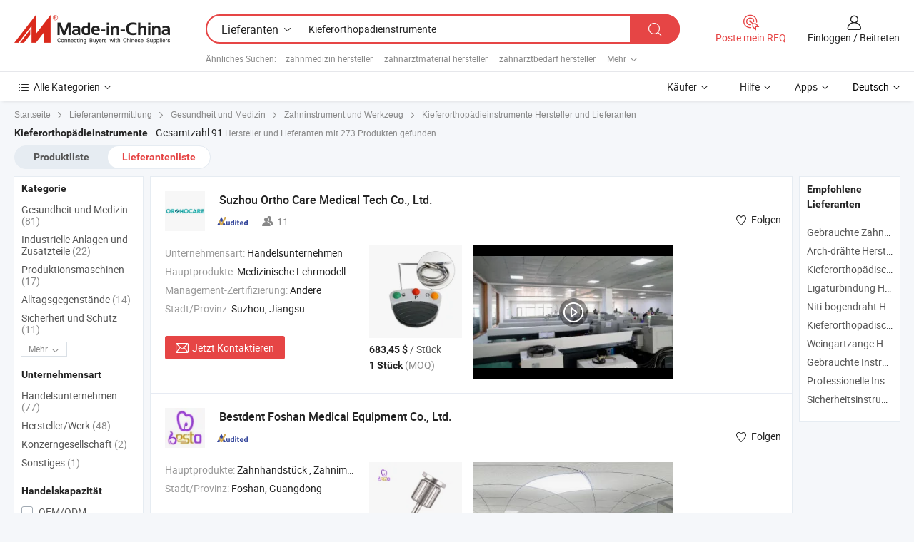

--- FILE ---
content_type: text/html;charset=UTF-8
request_url: https://de.made-in-china.com/manufacturers/orthodontics-instruments.html
body_size: 58990
content:
<!DOCTYPE HTML>
<html lang="de">
<head>
    <base href="//de.made-in-china.com" target="_top"/>
<meta http-equiv="Content-Type" content="text/html; charset=utf-8" />
        <title>China Hersteller Kieferorthopädieinstrumente, Kieferorthopädieinstrumente Hersteller & Lieferanten auf de.Made-in-China.com</title>
    <meta content="Kieferorthopädieinstrumente Hersteller, Kieferorthopädieinstrumente Fabrik, Hersteller China, Lieferanten China" name="keywords">
        <meta content="China Kieferorthopädieinstrumente Liste Hersteller, erhalten Sie Zugriff auf Kieferorthopädieinstrumente Hersteller und Lieferanten aus China Kieferorthopädieinstrumente effektiv auf de.Made-in-China.com" name="description">
<link rel="dns-prefetch" href="//www.micstatic.com">
<link rel="preconnect" href="//www.micstatic.com">
<link rel="dns-prefetch" href="//image.made-in-china.com">
<link rel="preconnect" href="//image.made-in-china.com">
<link rel="dns-prefetch" href="//pic.made-in-china.com">
<link rel="preconnect" href="//pic.made-in-china.com">
			<link rel="canonical" href="//de.made-in-china.com/manufacturers/orthodontics-instruments.html"/>
	      <link rel="next" href="//de.made-in-china.com/manufacturers/orthodontics-instruments_2.html"/>
      <link type="text/css" rel="stylesheet" href="https://www.micstatic.com/common/css/global_bdef139a.css" /><link type="text/css" rel="stylesheet" href="https://www.micstatic.com/common/js/assets/artDialog/skins/simple_221eedfd.css" /><link type="text/css" rel="stylesheet" href="https://www.micstatic.com/common/css/validator_88e23ce7.css" /><link type="text/css" rel="stylesheet" href="https://www.micstatic.com/landing/www/qc/css/company-search.B_c1f52cf0.css" /><link type="text/css" rel="stylesheet" href="https://www.micstatic.com/common/future/core/style/future_d36576e8.css" /><link type="text/css" rel="stylesheet" href="https://www.micstatic.com/landing/www/qp/css/modules/swiper@7.0.5-bundle.min_f7b0d48b.css" /> 
                <link rel="alternate" hreflang="de" href="https://de.made-in-china.com/manufacturers/orthodontics-instruments.html" />
            <link rel="alternate" hreflang="hi" href="https://hi.made-in-china.com/manufacturers/orthodontics-instruments.html" />
            <link rel="alternate" hreflang="ru" href="https://ru.made-in-china.com/manufacturers/orthodontics-instruments.html" />
            <link rel="alternate" hreflang="pt" href="https://pt.made-in-china.com/manufacturers/orthodontics-instruments.html" />
            <link rel="alternate" hreflang="ko" href="https://kr.made-in-china.com/manufacturers/orthodontics-instruments.html" />
            <link rel="alternate" hreflang="en" href="https://www.made-in-china.com/manufacturers/orthodontics-instruments.html" />
            <link rel="alternate" hreflang="it" href="https://it.made-in-china.com/manufacturers/orthodontics-instruments.html" />
            <link rel="alternate" hreflang="fr" href="https://fr.made-in-china.com/manufacturers/orthodontics-instruments.html" />
            <link rel="alternate" hreflang="es" href="https://es.made-in-china.com/manufacturers/orthodontics-instruments.html" />
            <link rel="alternate" hreflang="sa" href="https://sa.made-in-china.com/manufacturers/orthodontics-instruments.html" />
            <link rel="alternate" hreflang="x-default" href="https://www.made-in-china.com/manufacturers/orthodontics-instruments.html" />
            <link rel="alternate" hreflang="vi" href="https://vi.made-in-china.com/manufacturers/orthodontics-instruments.html" />
            <link rel="alternate" hreflang="th" href="https://th.made-in-china.com/manufacturers/orthodontics-instruments.html" />
            <link rel="alternate" hreflang="ja" href="https://jp.made-in-china.com/manufacturers/orthodontics-instruments.html" />
            <link rel="alternate" hreflang="id" href="https://id.made-in-china.com/manufacturers/orthodontics-instruments.html" />
            <link rel="alternate" hreflang="nl" href="https://nl.made-in-china.com/manufacturers/orthodontics-instruments.html" />
            <link rel="alternate" hreflang="tr" href="https://tr.made-in-china.com/manufacturers/orthodontics-instruments.html" />
    <style>
        body .prod-favorite-icon .tip-faverite{
            width: 115px;
        }
        .J-async-dom .extra-rec {
            min-height: 1000px;
        }
    </style>
<!-- Polyfill Code Begin --><script chaset="utf-8" type="text/javascript" src="https://www.micstatic.com/polyfill/polyfill-simplify_eb12d58d.js"></script><!-- Polyfill Code End --></head>
<body probe-clarity="false" >
            <div id="header" ></div>
<script>
    function headerMlanInit() {
        const funcName = 'headerMlan';
        const app = new window[funcName]({target: document.getElementById('header'), props: {props: {"pageType":3,"logoTitle":"Hersteller und Lieferanten","logoUrl":null,"base":{"buyerInfo":{"service":"Service","newUserGuide":"Leitfaden für Neue Benutzer","auditReport":"Audited Suppliers' Reports","meetSuppliers":"Meet Suppliers","onlineTrading":"Secured Trading Service","buyerCenter":"Käufer-Center","contactUs":"Kontakt","search":"Suche","prodDirectory":"Produktverzeichnis","supplierDiscover":"Supplier Discover","sourcingRequest":"Beschaffungsanfrage Posten","quickLinks":"Quick Links","myFavorites":"Meine Favoriten","visitHistory":"Browser-Chronik","buyer":"Käufer","blog":"Geschäfts-einblicke"},"supplierInfo":{"supplier":"Lieferant","joinAdvance":"加入高级会员","tradeServerMarket":"外贸服务市场","memberHome":"外贸e家","cloudExpo":"Smart Expo云展会","onlineTrade":"交易服务","internationalLogis":"国际物流","northAmericaBrandSailing":"北美全渠道出海","micDomesticTradeStation":"中国制造网内贸站"},"helpInfo":{"whyMic":"Why Made-in-China.com","auditSupplierWay":"Wie prüfen wir Lieferanten","securePaymentWay":"Wie sichern wir die Zahlung","submitComplaint":"Eine Beschwerde einreichen","contactUs":"Kontakt","faq":"FAQ","help":"Hilfe"},"appsInfo":{"downloadApp":"Lade App herunter!","forBuyer":"Für Käufer","forSupplier":"Für Lieferant","exploreApp":"Entdecken Sie exklusive App-Rabatte","apps":"Apps"},"languages":[{"lanCode":0,"simpleName":"en","name":"English","value":"//www.made-in-china.com/manufacturers/orthodontics-instruments.html","htmlLang":"en"},{"lanCode":5,"simpleName":"es","name":"Español","value":"//es.made-in-china.com/manufacturers/orthodontics-instruments.html","htmlLang":"es"},{"lanCode":4,"simpleName":"pt","name":"Português","value":"//pt.made-in-china.com/manufacturers/orthodontics-instruments.html","htmlLang":"pt"},{"lanCode":2,"simpleName":"fr","name":"Français","value":"//fr.made-in-china.com/manufacturers/orthodontics-instruments.html","htmlLang":"fr"},{"lanCode":3,"simpleName":"ru","name":"Русский язык","value":"//ru.made-in-china.com/manufacturers/orthodontics-instruments.html","htmlLang":"ru"},{"lanCode":8,"simpleName":"it","name":"Italiano","value":"//it.made-in-china.com/manufacturers/orthodontics-instruments.html","htmlLang":"it"},{"lanCode":6,"simpleName":"de","name":"Deutsch","value":"//de.made-in-china.com/","htmlLang":"de"},{"lanCode":7,"simpleName":"nl","name":"Nederlands","value":"//nl.made-in-china.com/manufacturers/orthodontics-instruments.html","htmlLang":"nl"},{"lanCode":9,"simpleName":"sa","name":"العربية","value":"//sa.made-in-china.com/manufacturers/orthodontics-instruments.html","htmlLang":"ar"},{"lanCode":11,"simpleName":"kr","name":"한국어","value":"//kr.made-in-china.com/manufacturers/orthodontics-instruments.html","htmlLang":"ko"},{"lanCode":10,"simpleName":"jp","name":"日本語","value":"//jp.made-in-china.com/manufacturers/orthodontics-instruments.html","htmlLang":"ja"},{"lanCode":12,"simpleName":"hi","name":"हिन्दी","value":"//hi.made-in-china.com/manufacturers/orthodontics-instruments.html","htmlLang":"hi"},{"lanCode":13,"simpleName":"th","name":"ภาษาไทย","value":"//th.made-in-china.com/manufacturers/orthodontics-instruments.html","htmlLang":"th"},{"lanCode":14,"simpleName":"tr","name":"Türkçe","value":"//tr.made-in-china.com/manufacturers/orthodontics-instruments.html","htmlLang":"tr"},{"lanCode":15,"simpleName":"vi","name":"Tiếng Việt","value":"//vi.made-in-china.com/manufacturers/orthodontics-instruments.html","htmlLang":"vi"},{"lanCode":16,"simpleName":"id","name":"Bahasa Indonesia","value":"//id.made-in-china.com/manufacturers/orthodontics-instruments.html","htmlLang":"id"}],"showMlan":true,"showRules":false,"rules":"Rules","language":"de","menu":"Speisekarte","subTitle":null,"subTitleLink":null,"stickyInfo":null},"categoryRegion":{"categories":"Alle Kategorien","categoryList":[{"name":"Landwirtschaft & Essen","value":"https://de.made-in-china.com/category1_Agriculture-Food/Agriculture-Food_usssssssss.html","catCode":"1000000000"},{"name":"Kleidung & Accessories","value":"https://de.made-in-china.com/category1_Apparel-Accessories/Apparel-Accessories_uussssssss.html","catCode":"1100000000"},{"name":"Kunsthandwerk","value":"https://de.made-in-china.com/category1_Arts-Crafts/Arts-Crafts_uyssssssss.html","catCode":"1200000000"},{"name":"Auto, Motor und Zusatz","value":"https://de.made-in-china.com/category1_Auto-Motorcycle-Parts-Accessories/Auto-Motorcycle-Parts-Accessories_yossssssss.html","catCode":"2900000000"},{"name":"Koffer, Handtaschen und Geschenkkisten","value":"https://de.made-in-china.com/category1_Bags-Cases-Boxes/Bags-Cases-Boxes_yhssssssss.html","catCode":"2600000000"},{"name":"Chemische Produkte","value":"https://de.made-in-china.com/category1_Chemicals/Chemicals_uissssssss.html","catCode":"1300000000"},{"name":"Computerartikel","value":"https://de.made-in-china.com/category1_Computer-Products/Computer-Products_iissssssss.html","catCode":"3300000000"},{"name":"Bau- und Dekomaterial","value":"https://de.made-in-china.com/category1_Construction-Decoration/Construction-Decoration_ugssssssss.html","catCode":"1500000000"},{"name":"Konsumelektronik","value":"https://de.made-in-china.com/category1_Consumer-Electronics/Consumer-Electronics_unssssssss.html","catCode":"1400000000"},{"name":"Elektronik","value":"https://de.made-in-china.com/category1_Electrical-Electronics/Electrical-Electronics_uhssssssss.html","catCode":"1600000000"},{"name":"Möbel","value":"https://de.made-in-china.com/category1_Furniture/Furniture_yessssssss.html","catCode":"2700000000"},{"name":"Gesundheit und Medizin","value":"https://de.made-in-china.com/category1_Health-Medicine/Health-Medicine_uessssssss.html","catCode":"1700000000"},{"name":"Industrielle Anlagen und Zusatzteile","value":"https://de.made-in-china.com/category1_Industrial-Equipment-Components/Industrial-Equipment-Components_inssssssss.html","catCode":"3400000000"},{"name":"Messinstrumente","value":"https://de.made-in-china.com/category1_Instruments-Meters/Instruments-Meters_igssssssss.html","catCode":"3500000000"},{"name":"Alltagsgegenstände","value":"https://de.made-in-china.com/category1_Light-Industry-Daily-Use/Light-Industry-Daily-Use_urssssssss.html","catCode":"1800000000"},{"name":"Beleuchtung","value":"https://de.made-in-china.com/category1_Lights-Lighting/Lights-Lighting_isssssssss.html","catCode":"3000000000"},{"name":"Produktionsmaschinen","value":"https://de.made-in-china.com/category1_Manufacturing-Processing-Machinery/Manufacturing-Processing-Machinery_uossssssss.html","catCode":"1900000000"},{"name":"Mineralien und Energie","value":"https://de.made-in-china.com/category1_Metallurgy-Mineral-Energy/Metallurgy-Mineral-Energy_ysssssssss.html","catCode":"2000000000"},{"name":"Büromaterial","value":"https://de.made-in-china.com/category1_Office-Supplies/Office-Supplies_yrssssssss.html","catCode":"2800000000"},{"name":"Verpackung und Druck","value":"https://de.made-in-china.com/category1_Packaging-Printing/Packaging-Printing_ihssssssss.html","catCode":"3600000000"},{"name":"Sicherheit und Schutz","value":"https://de.made-in-china.com/category1_Security-Protection/Security-Protection_ygssssssss.html","catCode":"2500000000"},{"name":"Service","value":"https://de.made-in-china.com/category1_Service/Service_ynssssssss.html","catCode":"2400000000"},{"name":"Sport und Erholung","value":"https://de.made-in-china.com/category1_Sporting-Goods-Recreation/Sporting-Goods-Recreation_iussssssss.html","catCode":"3100000000"},{"name":"Textilien","value":"https://de.made-in-china.com/category1_Textile/Textile_yussssssss.html","catCode":"2100000000"},{"name":"Werkzeug","value":"https://de.made-in-china.com/category1_Tools-Hardware/Tools-Hardware_iyssssssss.html","catCode":"3200000000"},{"name":"Spielzeug","value":"https://de.made-in-china.com/category1_Toys/Toys_yyssssssss.html","catCode":"2200000000"},{"name":"Transport","value":"https://de.made-in-china.com/category1_Transportation/Transportation_yissssssss.html","catCode":"2300000000"}],"more":"Mehr"},"searchRegion":{"show":true,"lookingFor":"Sagen Sie uns, was Sie suchen...","homeUrl":"//de.made-in-china.com","products":"Produkte","suppliers":"Lieferanten","auditedFactory":null,"uploadImage":"Bild hochladen","max20MbPerImage":"Maximal 20 MB pro Bild","yourRecentKeywords":"Ihre letzten Schlüsselwörter","clearHistory":"Verlauf Löschen","popularSearches":"Ähnliches Suchen","relatedSearches":"Mehr","more":null,"maxSizeErrorMsg":"Upload fehlgeschlagen. Die maximale Bildgröße beträgt 20 MB.","noNetworkErrorMsg":"Keine Netzwerk Verbindung. Bitte überprüfen Sie Ihre Netzwerkeinstellungen und versuchen Sie es noch einmal.","uploadFailedErrorMsg":"Hochladen fehlgeschlagen.Falsches Bildformat. Unterstützte Formate: JPG, PNG, BMP.","relatedList":[{"word":"zahnmedizin hersteller","adsData":"","link":"https://de.made-in-china.com/manufacturers/dental.html","title":"zahnmedizin hersteller"},{"word":"zahnarztmaterial hersteller","adsData":"","link":"https://de.made-in-china.com/manufacturers/dental-material.html","title":"zahnarztmaterial hersteller"},{"word":"zahnarztbedarf hersteller","adsData":"","link":"https://de.made-in-china.com/manufacturers/dental-supplies.html","title":"zahnarztbedarf hersteller"},{"word":"zahnarztinstrumente hersteller","adsData":"","link":"https://de.made-in-china.com/manufacturers/dental-instruments.html","title":"zahnarztinstrumente hersteller"},{"word":"medizinische zahnheilkunde hersteller","adsData":"","link":"https://de.made-in-china.com/manufacturers/medical-dental.html","title":"medizinische zahnheilkunde hersteller"},{"word":"Kieferorthopädie Schweißer","adsData":"","link":"https://de.made-in-china.com/tag_search_product/Orthodontics-Welders_yyyiigrn_1.html","title":"Kieferorthopädie Schweißer"},{"word":"Kieferorthopädie Schweißer","adsData":"","link":"https://de.made-in-china.com/tag_search_product/Orthodontics-Welder_ysoyuuon_1.html","title":"Kieferorthopädie Schweißer"},{"word":"Zahnarzt-handstück","adsData":"","link":"https://de.made-in-china.com/tag_search_product/Dental-Handpiece_uirshun_1.html","title":"Zahnarzt-handstück"},{"word":"Dental Chair Einheit","adsData":"","link":"https://de.made-in-china.com/tag_search_product/Dental-Chair-Unit_yyihrn_1.html","title":"Dental Chair Einheit"},{"word":"China Kieferorthopädie","adsData":"","link":"https://de.made-in-china.com/tag_search_product/Orthodontic_enerhn_1.html","title":"China Kieferorthopädie"}],"relatedTitle":null,"relatedTitleLink":null,"formParams":null,"mlanFormParams":{"keyword":"Kieferorthopädieinstrumente","inputkeyword":"Kieferorthopädieinstrumente","type":null,"currentTab":null,"currentPage":null,"currentCat":null,"currentRegion":null,"currentProp":null,"submitPageUrl":null,"parentCat":null,"otherSearch":null,"currentAllCatalogCodes":null,"sgsMembership":null,"memberLevel":null,"topOrder":null,"size":null,"more":"mehr","less":"less","staticUrl50":null,"staticUrl10":null,"staticUrl30":null,"condition":"1","conditionParamsList":[{"condition":"0","conditionName":null,"action":"/productSearch?keyword=#word#","searchUrl":null,"inputPlaceholder":null},{"condition":"1","conditionName":null,"action":"https://de.made-in-china.com/companySearch?keyword=#word#","searchUrl":null,"inputPlaceholder":null}]},"enterKeywordTips":"Bitte geben Sie mindestens ein Stichwort für Ihre Suche ein.","openMultiSearch":false},"frequentRegion":{"rfq":{"rfq":"Poste mein RFQ","searchRfq":"Search RFQs","acquireRfqHover":"Sagen Sie uns, was Sie brauchen und probieren Sie den einfachen Weg, um Angebote zu erhalten !","searchRfqHover":"Discover quality RFQs and connect with big-budget buyers"},"account":{"account":"Konto","signIn":"Einloggen","join":"Beitreten","newUser":"Neuer Benutzer","joinFree":"Kostenlos beitreten","or":"Oder","socialLogin":"Durch Klicken auf Anmelden, Kostenlos anmelden oder Fortfahren mit Facebook, Linkedin, Twitter, Google, %s stimme ich der %sUser Agreement%s und der %sPrivacy Policy%s zu","message":"Nachrichten","quotes":"Zitate","orders":"Aufträge","favorites":"Favoriten","visitHistory":"Browser-Chronik","postSourcingRequest":"Beschaffungsanfrage Posten","hi":"Hallo","signOut":"Austragen","manageProduct":"Produkte Verwalten","editShowroom":"Showroom bearbeiten","username":"","userType":null,"foreignIP":true,"currentYear":2026,"userAgreement":"Nutzungsvertrag","privacyPolicy":"Datenschutzerklärung"},"message":{"message":"Nachrichten","signIn":"Einloggen","join":"Beitreten","newUser":"Neuer Benutzer","joinFree":"Kostenlos beitreten","viewNewMsg":"Sign in to view the new messages","inquiry":"Anfragen","rfq":"RFQs","awaitingPayment":"Awaiting payments","chat":"Plaudern","awaitingQuotation":"Warten auf Angebote"},"cart":{"cart":"Anfragekorb"}},"busiRegion":null,"previewRegion":null,"relatedQpSync":true,"relatedQpSearchUrl":"https://www.made-in-china.com/multi-search/getHeadRelatedQp?word=orthodontics instruments&headQpType=QC&lanCode=6"}}});
		const hoc=o=>(o.__proto__.$get=function(o){return this.$$.ctx[this.$$.props[o]]},o.__proto__.$getKeys=function(){return Object.keys(this.$$.props)},o.__proto__.$getProps=function(){return this.$get("props")},o.__proto__.$setProps=function(o){var t=this.$getKeys(),s={},p=this;t.forEach(function(o){s[o]=p.$get(o)}),s.props=Object.assign({},s.props,o),this.$set(s)},o.__proto__.$help=function(){console.log("\n            $set(props): void             | 设置props的值\n            $get(key: string): any        | 获取props指定key的值\n            $getKeys(): string[]          | 获取props所有key\n            $getProps(): any              | 获取props里key为props的值（适用nail）\n            $setProps(params: any): void  | 设置props里key为props的值（适用nail）\n            $on(ev, callback): func       | 添加事件监听，返回移除事件监听的函数\n            $destroy(): void              | 销毁组件并触发onDestroy事件\n        ")},o);
        window[`${funcName}Api`] = hoc(app);
    };
</script><script type="text/javascript" crossorigin="anonymous" onload="headerMlanInit()" src="https://www.micstatic.com/nail/pc/header-mlan_6f301846.js"></script>    	<div class="auto-size J-auto-size qc-page">
        <input type="hidden" id="lanCode" name="lanCode" value="6">
        <input type="hidden" id="lan" name="lan" value="de">
        <input type="hidden" id="sensor_pg_v" value="st:qc,m:orthodontics instruments,p:1,tp:103,stp:10302,tp:103,stp:10302"/>
        <input id="ads_word" name="ads_word" type="hidden" value="orthodontics instruments"/>
        <input type="hidden" id="relatedQpSync" name="relatedQpSync" value="true">
                        <input type="hidden" id="login" value="false" />
        <input type="hidden" id="loginBuyer" value="false" />
        <input type="hidden" id="liveComIds" value="null"/>
        <input type="hidden" name="user_behavior_trace_id" id="user_behavior_trace_id" value="1je3m9g4g1d5p"/>
                <script class="J-mlan-config" type="text/data-lang" data-lang="">
        {
            "Please input keyword(s).": "Bitte Schlüsselwort(e) eingeben.",
            "Please input the information in English only.": "Bitte geben Sie die Informationen nur auf Englisch ein.",
            "More": "Mehr",
            "Less": "Weniger",
            "negotiable": "Verhandelbar",
            "Following": "Folge",
            "Follow": "Folgen",
            "Followed Successfully!": "Erfolgreich verfolgt!",
            "Unfollow Successfully!": "Entfolgen Sie erfolgreich!",
            "Only for global buyer.": "Nur für globale Käufer.",
            "1000 suppliers at the most.": "1000 Lieferanten höchstens.",
            "Your operation is too frequent, please try again after 24 hours.": "Ihre Operation ist zu häufig, bitte versuchen Sie es nach 24 Stunden erneut.",
            "Please enter your full name.": "Bitte geben Sie Ihren vollständigen Namen ein.",
            "Please use English characters.": "Bitte verwenden Sie englische Zeichen.",
            "Enter your email address": "Bitte geben Sie Ihre E-Mail-Adresse ein.",
            "Please enter your email address.": "Geben Sie bitte Ihre E-Mail-Adresse ein.",
            "Please enter a valid email address.": "Bitte geben Sie eine gültige E-Mail-Adresse ein.",
            "To Be Negotiated": "Verhandelt werden",
            "Updates notifications will be sent to this email, make sure your email is correct.": "Aktualisierungsbenachrichtigungen werden an diese E-Mail-Adresse gesendet. Stellen Sie sicher, dass Ihre E-Mail-Adresse korrekt ist.",
            "Name": "Name",
            "Email": "E-Mail",
            "An account already exists with this email,": "Es existiert bereits ein Konto mit dieser E-Mail,",
            "Sign in": "Einloggen",
            "now or select another email address.": "jetzt oder wählen Sie eine andere E-Mail-Adresse aus.",
            "Confirm": "Bestätigen",
            "Cancel": "Stornieren",
            "Ms.": "Frau.",
            "Mr.": "Herr.",
            "Miss": "Frau.",
            "Mrs.": "Frau.",
            "System error, please try again.": "Systemfehler, bitte erneut versuchen.",
            "Chat Now!": "Plaudern!",
            "Chat Now": "Plaudern",
            "Chat with supplier online now!": "Chatten Sie jetzt online mit dem Lieferanten！",
            "Chat": "Chatten",
            "Talk to me!": "Sprechen Sie mit mir!",
            "Supplier is offline now, please leave your message.": "Der Lieferant ist jetzt offline, bitte hinterlassen Sie Ihre Nachricht.",
            "Products": "Produkte",
            "Exhibitors": "Aussteller",
            "Suppliers": "Lieferanten"
        }
        </script>
                <div class="crumb crumb-new" itemscope itemtype="https://schema.org/BreadcrumbList">
    		<span itemprop="itemListElement" itemscope itemtype="https://schema.org/ListItem">
 <a itemprop="item" href="https://de.made-in-china.com" rel="nofollow">
     <span itemprop="name">Startseite</span>
 </a>
 <meta itemprop="position" content="1" />
</span>
<i class="ob-icon icon-right"></i>
<span itemprop="itemListElement" itemscope itemtype="https://schema.org/ListItem">
  <a itemprop="item" href="https://de.made-in-china.com/html/category.html" rel="nofollow">
      <span itemprop="name">Lieferantenermittlung</span>
  </a>
  <meta itemprop="position" content="2" />
</span>
						<i class="ob-icon icon-right"></i>
				<span itemprop="itemListElement" itemscope itemtype="https://schema.org/ListItem">
		    <a itemprop="item" href="https://de.made-in-china.com/category1_Health-Medicine/Health-Medicine_uessssssss.html">
		        <span itemprop="name">Gesundheit und Medizin</span>
		    </a>
		    <meta itemprop="position" content="3" />
		</span>
						<i class="ob-icon icon-right"></i>
				<span itemprop="itemListElement" itemscope itemtype="https://schema.org/ListItem">
		    <a itemprop="item" href="https://de.made-in-china.com/category23_Health-Medicine/Dental-Equipment-Supplies_ueyhssssss_1.html">
		        <span itemprop="name">Zahninstrument und Werkzeug</span>
		    </a>
		    <meta itemprop="position" content="4" />
		</span>
	                                        <i class="ob-icon icon-right"></i>
                                        <h1>Kieferorthop&auml;dieinstrumente Hersteller und Lieferanten</h1>
            		</div>
		<div class="page grid qc-list">
                        <div class="layout-fly cf">
                <div class="main-wrap">
                    <div class="main">
						                        <div class="total-tip total-tip-new">
                                                                                                                                            <em class='key_word'>Kieferorthop&auml;dieinstrumente</em> <em>Gesamtzahl 91</em> Hersteller und Lieferanten mit 273 Produkten gefunden
                        </div>
						<div class="list-tab">
                            <ul class="tab">
                                <li><a href="https://de.made-in-china.com/tag_search_product/Orthodontics-Instruments_ogeiohn_1.html">Produktliste</a></li>
                                <li class="selected"><a>Lieferantenliste</a></li>
                                                            </ul>
						</div>
																			<div class="search-list">
								        						                                                                        <div faw-module="suppliers_list" class="list-node
                   ">
            <div class="tip arrow-top company-description" style="display: none;">
        <div class="content">
                    Medical, Disposable Medical Supplies, Orthopedic Braces manufacturer / supplier in China, offering Chirurgische Ausrüstung Orthopädischer Bohrer Rückschlag-Säge, Orthopädisches Bohr-Schirurgiegerät bürstenloses Mikro-Multifunktionsbohr- und Sägensystem, Orthopädisches Bohrgerät Chirurgische Ausrüstung Kraniotomie-Bohrer and so on.
                </div>
        <span class="arrow arrow-out">
            <span class="arrow arrow-in"></span>
        </span>
    </div>
    <div class="company-logo-wrap">
                <div class="company-logo">
            <img src='https://www.micstatic.com/landing/www/qc/img/com-logo.png?_v=1766735380263' data-original="//image.made-in-china.com/206f0j00qtpUELTCjRbh/Suzhou-Ortho-Care-Medical-Tech-Co-Ltd-.jpg" alt="Suzhou Ortho Care Medical Tech Co., Ltd." />
        </div>
        <div class="company-name-wrap">
            <h2 class="company-name">
                <a class="company-name-link" target="_blank" href="https://de.made-in-china.com/co_orthocare888" ads-data="t:6,a:1,p:2,pcid:cdlfkzGUYrHb,si:1,ty:1,c:17,st:3,pa:3,flx_deliv_tp:comb,ads_id:,ads_tp:,srv_id:" >
                                            Suzhou Ortho Care Medical Tech Co., Ltd. </a>
            </h2>
            <div class="company-auth-wrap">
                <div class="compnay-auth">
                                                                                                                                                                                                                                                                                                                                                                                            												                                                                                                                        																		                                                                                                                        												                                                                                                                                                                                                    <span class="auth-block as-info">
                                <div class="as-logo pl-0 as-logo-now" reportUsable="reportUsable">
                                     <input type="hidden" value="cdlfkzGUYrHb">
                                    <a target="_blank" href="https://de.made-in-china.com/co_orthocare888/company_info.html" rel="nofollow" ads-data="t:6,a:1,p:2,pcid:cdlfkzGUYrHb,si:1,ty:1,c:17,st:4,pa:4">
                                        <span class="left_2"><img class="auth-icon ico-audited" src='https://www.micstatic.com/common/img/icon-new/as_32.png' alt="Geprüfte Lieferanten"></span>
                                                                                                                    </a>
                                </div>
                            </span>
                                                                                                                                                                                                                <span class="auth-block basic-ability">
                        <img src="https://www.micstatic.com/landing/www/qc/img/employee.png?_v=1766735380263" alt="Anzahl der Angestellten" />11
                        <div class="tip arrow-top">
                            <div class="tip-con">Anzahl der Angestellten</div>
                            <span class="arrow arrow-out">
                                <span class="arrow arrow-in"></span>
                            </span>
                        </div>
                    </span>
                                    </div>
                <div class="com-actions">
                                                                <div class="action action-follow follow-btn" data-logusername="orthocare888" data-cid="cdlfkzGUYrHb" ads-data="st:69,pdid:,pcid:cdlfkzGUYrHb,is_trade:,is_sample:,is_rushorder:,a:1,flx_deliv_tp:comb,ads_id:,ads_tp:,srv_id:">
                            <a href="javascript:void(0)">
                                <i class="ob-icon icon-heart-f"></i>
                                <i class="ob-icon icon-heart"></i>
                                <span>Folgen</span>
                            </a>
                        </div>
                                                        </div>
            </div>
        </div>
    </div>
    <div class="company-info-wrap">
        <div class="company-info">
            <div class="company-box">
                <div class="company-intro">
                                                                <div>
                            <label class="subject">Unternehmensart:</label>
                            <span title="Handelsunternehmen">
                                Handelsunternehmen
                            </span>
                        </div>
                                                                <div>
                            <label class="subject">Hauptprodukte:</label>
                            <span title="Medizinische Lehrmodelle; Einweghefter; Rehabilitationshilfen; Erste-Hilfe-Set; Grundinstrumente">
                                                                                                                                                        Medizinische Lehrmodelle; Einweghefter; Rehabilitationshilfen; Erste-Hilfe-Set; Grundinstrumente </span>
                        </div>
                                                                                                        <div>
                            <label class="subject">Management-Zertifizierung:</label>
                            <span title="Andere">
                                Andere
                            </span>
                        </div>
                                                                                                                <div>
                                <label class="subject">Stadt/Provinz:</label>
                                <span>
                                    Suzhou, Jiangsu
                                </span>
                            </div>
                                                                                                    </div>
                <div class="user-action">
                    <a rel="nofollow" fun-inquiry-supplier target="_blank" href="https://www.made-in-china.com/sendInquiry/shrom_cdlfkzGUYrHb_cdlfkzGUYrHb.html?from=search&type=cs&target=com&word=orthodontics+instruments&plant=de" class="contact-btn" ads-data="t:6,a:1,p:2,pcid:cdlfkzGUYrHb,si:1,ty:1,c:17,st:24,pa:24,st:24,flx_deliv_tp:comb,ads_id:,ads_tp:,srv_id:">
                        <i class="ob-icon icon-mail"></i> Jetzt Kontaktieren
                    </a>
                    <b class="tm3_chat_status" dataId="cdlfkzGUYrHb_cdlfkzGUYrHb_3"
                       inquiry="https://www.made-in-china.com/sendInquiry/shrom_cdlfkzGUYrHb_cdlfkzGUYrHb.html?from=search&type=cs&target=com&word=orthodontics+instruments&plant=de"
                       processor="chat" cid="cdlfkzGUYrHb" style="display:none"></b>
                    <a rel="nofollow" class="tm-on" title="Sprechen Sie mit mir!" href="javascript:void('Talk to me!')"
                       style="display:none">Sprechen Sie mit mir!</a>
                </div>
            </div>
        </div>
        <div class="rec-product-wrap">
                            <ul class="rec-product">
                                                                                                                                <li >
                                <div class="img-thumb">
                                    <a href="https://de.made-in-china.com/co_orthocare888/product_Orthodontics-Surgical-Instrument-Medical-Dental-Surgery-Motor-Implant-System_yynriuosug.html" class="img-thumb-inner" target="_blank" title="Kieferorthop&auml;disches chirurgisches Instrument medizinische Zahnheilkunde Operationsmotor Implantatsystem">
                                        <img alt="Kieferorthop&auml;disches chirurgisches Instrument medizinische Zahnheilkunde Operationsmotor Implantatsystem" title="Kieferorthop&auml;disches chirurgisches Instrument medizinische Zahnheilkunde Operationsmotor Implantatsystem"
                                             src="https://image.made-in-china.com/2f1j00IZYCHSNdQVqj/Kieferorthop-disches-chirurgisches-Instrument-medizinische-Zahnheilkunde-Operationsmotor-Implantatsystem.jpg"
                                                                                        faw-exposure ads-data="t:6,a:1,p:2,pcid:cdlfkzGUYrHb,si:1,ty:1,c:17,st:8,pa:8,pid:mrCpAfzbaHhZ,tps:1,pdid:mrCpAfzbaHhZ,flx_deliv_tp:comb,ads_id:,ads_tp:,srv_id:"/>
                                    </a>
                                </div>
                                <div class="pro-price-moq">
                                    <div class="prd-price" title="683,45 $ / St&uuml;ck"><strong class="price">683,45 $</strong> / St&uuml;ck</div>
                                    <div class="moq" title="1 Stück">1 Stück <span class="text--grey">(MOQ)</span></div>
                                </div>
                            </li>
                                                                                                                                                        <li >
                                <div class="img-thumb">
                                    <a href="https://de.made-in-china.com/co_orthocare888/product_Orthodontics-Medical-Surgical-Instrument-Dental-Fiber-Optic-High-Speed-K-Type_yynryyoiig.html" class="img-thumb-inner" target="_blank" title="Kieferorthop&auml;die Medizinische Chirurgische Instrumente Zahn&auml;rztliche Faseroptik Hochgeschwindigkeits K-Typ">
                                        <img alt="Kieferorthop&auml;die Medizinische Chirurgische Instrumente Zahn&auml;rztliche Faseroptik Hochgeschwindigkeits K-Typ" title="Kieferorthop&auml;die Medizinische Chirurgische Instrumente Zahn&auml;rztliche Faseroptik Hochgeschwindigkeits K-Typ"
                                             src="https://image.made-in-china.com/2f1j00vSGBhbemkWcr/Kieferorthop-die-Medizinische-Chirurgische-Instrumente-Zahn-rztliche-Faseroptik-Hochgeschwindigkeits-K-Typ.jpg"
                                                                                        faw-exposure ads-data="t:6,a:1,p:2,pcid:cdlfkzGUYrHb,si:1,ty:1,c:17,st:8,pa:8,pid:PpCYruUchlWw,tps:2,pdid:PpCYruUchlWw,flx_deliv_tp:comb,ads_id:,ads_tp:,srv_id:"/>
                                    </a>
                                </div>
                                <div class="pro-price-moq">
                                    <div class="prd-price" title="40,45 $ / St&uuml;ck"><strong class="price">40,45 $</strong> / St&uuml;ck</div>
                                    <div class="moq" title="1 Stück">1 Stück <span class="text--grey">(MOQ)</span></div>
                                </div>
                            </li>
                                                                                                                                                        <li class="addto" >
                                <div class="img-thumb">
                                    <a href="https://de.made-in-china.com/co_orthocare888/product_Orthocare-Orthodontics-Medical-Equipment-Dental-Implant-Machine_yynrioeuog.html" class="img-thumb-inner" target="_blank" title="Orthocare Kieferorthop&auml;die Medizinische Ger&auml;te Zahnimplantatmaschine">
                                        <img alt="Orthocare Kieferorthop&auml;die Medizinische Ger&auml;te Zahnimplantatmaschine" title="Orthocare Kieferorthop&auml;die Medizinische Ger&auml;te Zahnimplantatmaschine"
                                             src="https://image.made-in-china.com/2f1j00vZfBQUdRYhqY/Orthocare-Kieferorthop-die-Medizinische-Ger-te-Zahnimplantatmaschine.jpg"
                                                                                        faw-exposure ads-data="t:6,a:1,p:2,pcid:cdlfkzGUYrHb,si:1,ty:1,c:17,st:8,pa:8,pid:frsUZdLufIcS,tps:3,pdid:frsUZdLufIcS,flx_deliv_tp:comb,ads_id:,ads_tp:,srv_id:"/>
                                    </a>
                                </div>
                                <div class="pro-price-moq">
                                    <div class="prd-price" title="219,54 $ / St&uuml;ck"><strong class="price">219,54 $</strong> / St&uuml;ck</div>
                                    <div class="moq" title="1 Stück">1 Stück <span class="text--grey">(MOQ)</span></div>
                                </div>
                            </li>
                                                            </ul>
                                                            <script type="application/json">
                {
                    "sceneUrl": "",
                    "scenePicUrl": "",
                    "panoramaUrl": "",
                    "panoSnapshotUrl": "",
                    "videoUrl": "https://v.made-in-china.com/ucv/sbr/51f30efd7e36ce0607bd7936a33db3/7814bb766f10356710151645389747_h264_def.mp4",
                    "videoCoverPicUrl": "https://image.made-in-china.com/358f0j00etyUJQnEChok/Suzhou-Ortho-Care-Medical-Tech-Co-Ltd-.jpg",
                    "vid":"",
                    "autoplay": true,
                    "comUrl": "https://de.made-in-china.com/co_orthocare888",
                    "comName": "Suzhou Ortho Care Medical Tech Co., Ltd.",
                    "csLevel": "50",
                    "sgsMembership": "0",
                    "keyWordSearch": "[{\"word\":\"Medizinische Lehrmodelle; Einweghefter; Rehabilitationshilfen; Erste-Hilfe-Set; Grundinstrumente\",\"wordSearchUrl\":\"https://de.made-in-china.com/co_orthocare888/product/keywordSearch?searchKeyword=Medizinische Lehrmodelle; Einweghefter; Rehabilitationshilfen; Erste-Hilfe-Set; Grundinstrumente&viewType=0\"}]",
                    "inquiryUrl": "https://www.made-in-china.com/sendInquiry/shrom_cdlfkzGUYrHb_cdlfkzGUYrHb.html?from=search&type=cs&target=com&word=orthodontics+instruments&plant=de",
                    "aboutUsUrl": "https://de.made-in-china.com/co_orthocare888/company_info.html",
                    "placeholderUrl": "https://www.micstatic.com/landing/www/qc/img/spacer.gif?_v=1766735380263",
                    "tridImg": "https://www.micstatic.com/common/img/icon/3d_36.png?_v=1766735380263",
                    "tridGif": "https://www.micstatic.com/common/img/icon/3d_gif.gif?_v=1766735380263"
                }
            </script>
                <script>
                    document.addEventListener('DOMContentLoaded', function () {
                        var companyNames = document.querySelectorAll('.company-name-link');
                        companyNames.forEach(function (element) {
                            element.addEventListener('mouseover', function () {
                                // 显示公司简介
                                var description = element.closest('.list-node').querySelector('.company-description');
                                if (description) {
                                    description.style.display = 'block';
                                }
                            });
                            element.addEventListener('mouseout', function () {
                                // 隐藏公司简介
                                var description = element.closest('.list-node').querySelector('.company-description');
                                if (description) {
                                    description.style.display = 'none';
                                }
                            });
                        });
                    });
                </script>
                                            <div class="company-video-wrap" faw-exposure ads-data="t:6,a:1,p:2,pcid:cdlfkzGUYrHb,si:1,ty:1,c:17,st:27,st:15,flx_deliv_tp:comb,ads_id:,ads_tp:,srv_id:">
                    <div class="J-holder">
                                                    <img class="cover--company" src="https://image.made-in-china.com/358f0j00etyUJQnEChok/Suzhou-Ortho-Care-Medical-Tech-Co-Ltd-.jpg" faw-video ads-data="t:6,a:1,p:2,pcid:cdlfkzGUYrHb,si:1,ty:1,c:17,st:27,st:15,item_type:com_details,item_id:EmVtSAqUTgkf,cloud_media_url:https://v.made-in-china.com/ucv/sbr/51f30efd7e36ce0607bd7936a33db3/7814bb766f10356710151645389747_h264_def.mp4,flx_deliv_tp:comb,ads_id:,ads_tp:,srv_id:" />
                                                <div class="J-company-play play-video">
                            <i class="ob-icon icon-play"></i>
                        </div>
                    </div>
                </div>
                                </div>
    </div>
    </div> <div faw-module="suppliers_list" class="list-node
                           even
               ">
            <div class="tip arrow-top company-description" style="display: none;">
        <div class="content">
                    Dental Handpiece, Dental Implant Handpiece, Dental Burs manufacturer / supplier in China, offering Zahnprodukt 20: 1 Implantat-Handstück aus Edelstahl zahnärztliche Ausrüstung chirurgische zahnmedizinische Versorgung, Großhandel Zahnarztbedarf 1: 1 Dental-Turbine Gegenwinkel interne Wasser Dentalprodukt, Zahnmedizinisches Produkt Internes Spray Contra Winkel Turbine Dental Zahnprodukt and so on.
                </div>
        <span class="arrow arrow-out">
            <span class="arrow arrow-in"></span>
        </span>
    </div>
    <div class="company-logo-wrap">
                <div class="company-logo">
            <img src='https://www.micstatic.com/landing/www/qc/img/com-logo.png?_v=1766735380263' data-original="//image.made-in-china.com/206f0j00aETaQZjLjtbq/Bestdent-Foshan-Medical-Equipment-Co-Ltd-.jpg" alt="Bestdent Foshan Medical Equipment Co., Ltd." />
        </div>
        <div class="company-name-wrap">
            <h2 class="company-name">
                <a class="company-name-link" target="_blank" rel="nofollow" href="https://de.made-in-china.com/co_bestdent-equipment" ads-data="t:6,a:2,p:2,pcid:eqbnKRXMbAIf,si:1,ty:1,c:17,st:3,pa:3,flx_deliv_tp:comb,ads_id:,ads_tp:,srv_id:" >
                                            Bestdent Foshan Medical Equipment Co., Ltd. </a>
            </h2>
            <div class="company-auth-wrap">
                <div class="compnay-auth">
                                                                                                                                                                                                                                                                                                                                                                                            												                                                                                                                        																		                                                                                                                        												                                                                                                                                                                                                    <span class="auth-block as-info">
                                <div class="as-logo pl-0 as-logo-now" reportUsable="reportUsable">
                                     <input type="hidden" value="eqbnKRXMbAIf">
                                    <a target="_blank" href="https://de.made-in-china.com/co_bestdent-equipment/company_info.html" rel="nofollow" ads-data="t:6,a:2,p:2,pcid:eqbnKRXMbAIf,si:1,ty:1,c:17,st:4,pa:4">
                                        <span class="left_2"><img class="auth-icon ico-audited" src='https://www.micstatic.com/common/img/icon-new/as_32.png' alt="Geprüfte Lieferanten"></span>
                                                                                                                    </a>
                                </div>
                            </span>
                                                                                                                                                                                                        </div>
                <div class="com-actions">
                                                                <div class="action action-follow follow-btn" data-logusername="bestdent-equipment" data-cid="eqbnKRXMbAIf" ads-data="st:69,pdid:,pcid:eqbnKRXMbAIf,is_trade:,is_sample:,is_rushorder:,a:2,flx_deliv_tp:comb,ads_id:,ads_tp:,srv_id:">
                            <a href="javascript:void(0)">
                                <i class="ob-icon icon-heart-f"></i>
                                <i class="ob-icon icon-heart"></i>
                                <span>Folgen</span>
                            </a>
                        </div>
                                                        </div>
            </div>
        </div>
    </div>
    <div class="company-info-wrap">
        <div class="company-info">
            <div class="company-box">
                <div class="company-intro">
                                                                                    <div>
                            <label class="subject">Hauptprodukte:</label>
                            <span title="Zahnhandstück, Zahnimplantathandstück, universelles Zahnimplantatset, Zahnbürsten, Zahndateien, Zahnlupe, Zahnlicht, elektrischer Zahnmotor, Zahnarztstuhl, andere zahnärztliche Geräte">
                                                                                                                                                        Zahnhandstück , Zahnimplantathandstück , universelles Zahnimplantatset , Zahnbürsten , Zahndateien </span>
                        </div>
                                                                                                                                                                            <div>
                                <label class="subject">Stadt/Provinz:</label>
                                <span>
                                    Foshan, Guangdong
                                </span>
                            </div>
                                                                                                    </div>
                <div class="user-action">
                    <a rel="nofollow" fun-inquiry-supplier target="_blank" href="https://www.made-in-china.com/sendInquiry/shrom_eqbnKRXMbAIf_eqbnKRXMbAIf.html?from=search&type=cs&target=com&word=orthodontics+instruments&plant=de" class="contact-btn" ads-data="t:6,a:2,p:2,pcid:eqbnKRXMbAIf,si:1,ty:1,c:17,st:24,pa:24,st:24,flx_deliv_tp:comb,ads_id:,ads_tp:,srv_id:">
                        <i class="ob-icon icon-mail"></i> Jetzt Kontaktieren
                    </a>
                    <b class="tm3_chat_status" dataId="eqbnKRXMbAIf_eqbnKRXMbAIf_3"
                       inquiry="https://www.made-in-china.com/sendInquiry/shrom_eqbnKRXMbAIf_eqbnKRXMbAIf.html?from=search&type=cs&target=com&word=orthodontics+instruments&plant=de"
                       processor="chat" cid="eqbnKRXMbAIf" style="display:none"></b>
                    <a rel="nofollow" class="tm-on" title="Sprechen Sie mit mir!" href="javascript:void('Talk to me!')"
                       style="display:none">Sprechen Sie mit mir!</a>
                </div>
            </div>
        </div>
        <div class="rec-product-wrap">
                            <ul class="rec-product">
                                                                                                                                <li >
                                <div class="img-thumb">
                                    <a href="https://de.made-in-china.com/co_bestdent-equipment/product_Dental-Manual-Implant-Screwdriver-Stainless-Steel-Drivers-Orthodontics-Repair-Tool-Laboratory-Instruments_uonyeeognu.html" class="img-thumb-inner" target="_blank" title="Zahnmedizinisches Handbuch Implantatschraubendreher Edelstahl Werkzeuge Kieferorthop&auml;die Reparaturwerkzeug Laborinstrumente">
                                        <img alt="Zahnmedizinisches Handbuch Implantatschraubendreher Edelstahl Werkzeuge Kieferorthop&auml;die Reparaturwerkzeug Laborinstrumente" title="Zahnmedizinisches Handbuch Implantatschraubendreher Edelstahl Werkzeuge Kieferorthop&auml;die Reparaturwerkzeug Laborinstrumente"
                                             src="https://image.made-in-china.com/2f1j00QefhsrwHhoUM/Zahnmedizinisches-Handbuch-Implantatschraubendreher-Edelstahl-Werkzeuge-Kieferorthop-die-Reparaturwerkzeug-Laborinstrumente.jpg"
                                                                                        faw-exposure ads-data="t:6,a:2,p:2,pcid:eqbnKRXMbAIf,si:1,ty:1,c:17,st:8,pa:8,pid:cFpGSDXYAHad,tps:1,pdid:cFpGSDXYAHad,flx_deliv_tp:comb,ads_id:,ads_tp:,srv_id:"/>
                                    </a>
                                </div>
                                <div class="pro-price-moq">
                                    <div class="prd-price" title="7,5 $ / St&uuml;ck"><strong class="price">7,5 $</strong> / St&uuml;ck</div>
                                    <div class="moq" title="1 Stück">1 Stück <span class="text--grey">(MOQ)</span></div>
                                </div>
                            </li>
                                                                                                                                                        <li >
                                <div class="img-thumb">
                                    <a href="https://de.made-in-china.com/co_bestdent-equipment/product_Dental-Implant-Handle-Torque-Wrench-Dentist-Tool-Non-Slip-Orthodontics-Instrument_uonneoryyu.html" class="img-thumb-inner" target="_blank" title="Zahnimplantat Handgriff Drehmoment Schl&uuml;ssel Zahnarzt Werkzeug rutschfester Kieferorthop&auml;die Instrument">
                                        <img alt="Zahnimplantat Handgriff Drehmoment Schl&uuml;ssel Zahnarzt Werkzeug rutschfester Kieferorthop&auml;die Instrument" title="Zahnimplantat Handgriff Drehmoment Schl&uuml;ssel Zahnarzt Werkzeug rutschfester Kieferorthop&auml;die Instrument"
                                             src="https://image.made-in-china.com/2f1j00QCziNSYGOeRg/Zahnimplantat-Handgriff-Drehmoment-Schl-ssel-Zahnarzt-Werkzeug-rutschfester-Kieferorthop-die-Instrument.jpg"
                                                                                        faw-exposure ads-data="t:6,a:2,p:2,pcid:eqbnKRXMbAIf,si:1,ty:1,c:17,st:8,pa:8,pid:rOHAFYXDAIGy,tps:2,pdid:rOHAFYXDAIGy,flx_deliv_tp:comb,ads_id:,ads_tp:,srv_id:"/>
                                    </a>
                                </div>
                                <div class="pro-price-moq">
                                    <div class="prd-price" title="72,8 $ / Satz"><strong class="price">72,8 $</strong> / Satz</div>
                                    <div class="moq" title="1 Satz">1 Satz <span class="text--grey">(MOQ)</span></div>
                                </div>
                            </li>
                                                                                                                                                        <li class="addto" >
                                <div class="img-thumb">
                                    <a href="https://de.made-in-china.com/co_bestdent-equipment/product_Dental-Orthodontics-Repair-Tool-Implant-Screwdriver-Dentistry-Laboratory-Instruments_uonhesnguu.html" class="img-thumb-inner" target="_blank" title="Zahnorthop&auml;disches Reparaturwerkzeug Implantatschraubendreher Zahnmedizin Laborinstrumente">
                                        <img alt="Zahnorthop&auml;disches Reparaturwerkzeug Implantatschraubendreher Zahnmedizin Laborinstrumente" title="Zahnorthop&auml;disches Reparaturwerkzeug Implantatschraubendreher Zahnmedizin Laborinstrumente"
                                             src="https://image.made-in-china.com/2f1j00sCDWneJjikRN/Zahnorthop-disches-Reparaturwerkzeug-Implantatschraubendreher-Zahnmedizin-Laborinstrumente.jpg"
                                                                                        faw-exposure ads-data="t:6,a:2,p:2,pcid:eqbnKRXMbAIf,si:1,ty:1,c:17,st:8,pa:8,pid:VOqGETXJsiaD,tps:3,pdid:VOqGETXJsiaD,flx_deliv_tp:comb,ads_id:,ads_tp:,srv_id:"/>
                                    </a>
                                </div>
                                <div class="pro-price-moq">
                                    <div class="prd-price" title="7,5 $ / St&uuml;ck"><strong class="price">7,5 $</strong> / St&uuml;ck</div>
                                    <div class="moq" title="1 Stück">1 Stück <span class="text--grey">(MOQ)</span></div>
                                </div>
                            </li>
                                                            </ul>
                                                            <script type="application/json">
                {
                    "sceneUrl": "",
                    "scenePicUrl": "",
                    "panoramaUrl": "//world-port.made-in-china.com/viewVR?comId=eqbnKRXMbAIf",
                    "panoSnapshotUrl": "https://world.made-in-china.com/img/ffs/4/EtYaVlGJTQiS",
                    "videoUrl": "https://v.made-in-china.com/ucv/sbr/902430aa52b9e0c0faea03eddd2616/0692cecddb10489812159073882477_h264_def.mp4",
                    "videoCoverPicUrl": "https://image.made-in-china.com/358f0j00nQARTZBdwkcw/Bestdent-Foshan-Medical-Equipment-Co-Ltd-.jpg",
                    "vid":"",
                    "autoplay": true,
                    "comUrl": "https://de.made-in-china.com/co_bestdent-equipment",
                    "comName": "Bestdent Foshan Medical Equipment Co., Ltd.",
                    "csLevel": "50",
                    "sgsMembership": "0",
                    "keyWordSearch": "[{\"word\":\"Zahnhandst&uuml;ck\",\"wordSearchUrl\":\"https://de.made-in-china.com/co_bestdent-equipment/product/keywordSearch?searchKeyword=Zahnhandst&uuml;ck&viewType=0\"},{\"word\":\" Zahnimplantathandst&uuml;ck\",\"wordSearchUrl\":\"https://de.made-in-china.com/co_bestdent-equipment/product/keywordSearch?searchKeyword= Zahnimplantathandst&uuml;ck&viewType=0\"},{\"word\":\" universelles Zahnimplantatset\",\"wordSearchUrl\":\"https://de.made-in-china.com/co_bestdent-equipment/product/keywordSearch?searchKeyword= universelles Zahnimplantatset&viewType=0\"},{\"word\":\" Zahnb&uuml;rsten\",\"wordSearchUrl\":\"https://de.made-in-china.com/co_bestdent-equipment/product/keywordSearch?searchKeyword= Zahnb&uuml;rsten&viewType=0\"},{\"word\":\" Zahndateien\",\"wordSearchUrl\":\"https://de.made-in-china.com/co_bestdent-equipment/product/keywordSearch?searchKeyword= Zahndateien&viewType=0\"},{\"word\":\" Zahnlupe\",\"wordSearchUrl\":\"https://de.made-in-china.com/co_bestdent-equipment/product/keywordSearch?searchKeyword= Zahnlupe&viewType=0\"},{\"word\":\" Zahnlicht\",\"wordSearchUrl\":\"https://de.made-in-china.com/co_bestdent-equipment/product/keywordSearch?searchKeyword= Zahnlicht&viewType=0\"},{\"word\":\" elektrischer Zahnmotor\",\"wordSearchUrl\":\"https://de.made-in-china.com/co_bestdent-equipment/product/keywordSearch?searchKeyword= elektrischer Zahnmotor&viewType=0\"},{\"word\":\" Zahnarztstuhl\",\"wordSearchUrl\":\"https://de.made-in-china.com/co_bestdent-equipment/product/keywordSearch?searchKeyword= Zahnarztstuhl&viewType=0\"},{\"word\":\" andere zahn&auml;rztliche Ger&auml;te\",\"wordSearchUrl\":\"https://de.made-in-china.com/co_bestdent-equipment/product/keywordSearch?searchKeyword= andere zahn&auml;rztliche Ger&auml;te&viewType=0\"}]",
                    "inquiryUrl": "https://www.made-in-china.com/sendInquiry/shrom_eqbnKRXMbAIf_eqbnKRXMbAIf.html?from=search&type=cs&target=com&word=orthodontics+instruments&plant=de",
                    "aboutUsUrl": "https://de.made-in-china.com/co_bestdent-equipment/company_info.html",
                    "placeholderUrl": "https://www.micstatic.com/landing/www/qc/img/spacer.gif?_v=1766735380263",
                    "tridImg": "https://www.micstatic.com/common/img/icon/3d_36.png?_v=1766735380263",
                    "tridGif": "https://www.micstatic.com/common/img/icon/3d_gif.gif?_v=1766735380263"
                }
            </script>
                <script>
                    document.addEventListener('DOMContentLoaded', function () {
                        var companyNames = document.querySelectorAll('.company-name-link');
                        companyNames.forEach(function (element) {
                            element.addEventListener('mouseover', function () {
                                // 显示公司简介
                                var description = element.closest('.list-node').querySelector('.company-description');
                                if (description) {
                                    description.style.display = 'block';
                                }
                            });
                            element.addEventListener('mouseout', function () {
                                // 隐藏公司简介
                                var description = element.closest('.list-node').querySelector('.company-description');
                                if (description) {
                                    description.style.display = 'none';
                                }
                            });
                        });
                    });
                </script>
                                            <div class="company-video-wrap" faw-exposure ads-data="t:6,a:2,p:2,pcid:eqbnKRXMbAIf,si:1,ty:1,c:17,st:27,st:12,flx_deliv_tp:comb,ads_id:,ads_tp:,srv_id:">
                    <div class="J-holder 360" data-url="//world-port.made-in-china.com/viewVR?comId=eqbnKRXMbAIf" ads-data="t:6,a:2,p:2,pcid:eqbnKRXMbAIf,si:1,ty:1,c:17,st:27,st:12,flx_deliv_tp:comb,ads_id:,ads_tp:,srv_id:">
                                                    <img class="cover--company cover-360" src="https://world.made-in-china.com/img/ffs/4/EtYaVlGJTQiS"/>
                                                <div class="J-company-play play-360">
                            <i class="ob-icon icon-panorama"></i>
                        </div>
                    </div>
                </div>
                                </div>
    </div>
    </div> <div faw-module="suppliers_list" class="list-node
                   ">
            <div class="tip arrow-top company-description" style="display: none;">
        <div class="content">
                    Dental Equipment, Dental Materials, Dental Intrument manufacturer / supplier in China, offering Zahnmedizinische 1s Stardent LED-Härtelampe Kunststoffgehäuse Metallkopf Kunststoffgehäuse Hitzebeständig Verkaufsschlager, Sofortige 1-Second Heilung: Professionelle LED-Härtelampe, Zahnmedizinische 1s Stardent LED-Härtelampe Kunststoffgehäuse Härtung und Metallkopf and so on.
                </div>
        <span class="arrow arrow-out">
            <span class="arrow arrow-in"></span>
        </span>
    </div>
    <div class="company-logo-wrap">
                <div class="company-logo">
            <img src='https://www.micstatic.com/landing/www/qc/img/com-logo.png?_v=1766735380263' data-original="" alt="SunDent Equipment Co Limited" />
        </div>
        <div class="company-name-wrap">
            <h2 class="company-name">
                <a class="company-name-link" target="_blank" href="https://de.made-in-china.com/co_7dd7277db3b4f69c" ads-data="t:6,a:3,p:2,pcid:RSYtNeForWVu,si:1,ty:1,c:17,st:3,pa:3,flx_deliv_tp:comb,ads_id:,ads_tp:,srv_id:" >
                                            SunDent Equipment Co Limited </a>
            </h2>
            <div class="company-auth-wrap">
                <div class="compnay-auth">
                                                                                                                                                                                                                                                                                                                                                                                            												                                                                                                                        																		                                                                                                                        												                                                                                                                                                                                                    <span class="auth-block as-info">
                                <div class="as-logo pl-0 as-logo-now" reportUsable="reportUsable">
                                     <input type="hidden" value="RSYtNeForWVu">
                                    <a target="_blank" href="https://de.made-in-china.com/co_7dd7277db3b4f69c/company_info.html" rel="nofollow" ads-data="t:6,a:3,p:2,pcid:RSYtNeForWVu,si:1,ty:1,c:17,st:4,pa:4">
                                        <span class="left_2"><img class="auth-icon ico-audited" src='https://www.micstatic.com/common/img/icon-new/as_32.png' alt="Geprüfte Lieferanten"></span>
                                                                                                                    </a>
                                </div>
                            </span>
                                                                                                                                                                                                                <span class="auth-block basic-ability">
                        <img src="https://www.micstatic.com/landing/www/qc/img/employee.png?_v=1766735380263" alt="Anzahl der Angestellten" />10
                        <div class="tip arrow-top">
                            <div class="tip-con">Anzahl der Angestellten</div>
                            <span class="arrow arrow-out">
                                <span class="arrow arrow-in"></span>
                            </span>
                        </div>
                    </span>
                                    </div>
                <div class="com-actions">
                                                                <div class="action action-follow follow-btn" data-logusername="7dd7277db3b4f69c" data-cid="RSYtNeForWVu" ads-data="st:69,pdid:,pcid:RSYtNeForWVu,is_trade:,is_sample:,is_rushorder:,a:3,flx_deliv_tp:comb,ads_id:,ads_tp:,srv_id:">
                            <a href="javascript:void(0)">
                                <i class="ob-icon icon-heart-f"></i>
                                <i class="ob-icon icon-heart"></i>
                                <span>Folgen</span>
                            </a>
                        </div>
                                                        </div>
            </div>
        </div>
    </div>
    <div class="company-info-wrap">
        <div class="company-info">
            <div class="company-box">
                <div class="company-intro">
                                                                <div>
                            <label class="subject">Unternehmensart:</label>
                            <span title="Handelsunternehmen">
                                Handelsunternehmen
                            </span>
                        </div>
                                                                <div>
                            <label class="subject">Hauptprodukte:</label>
                            <span title="Zahnarztgeräte, Zahnmaterialien, Zahninstrumente, Zahnfeilen und -bohrer, Zahneinheit, Zahnkamera, zahnärztliche Einwegprodukte, Autoklavsystem">
                                                                                                                                                        Zahnarztgeräte , Zahnmaterialien , Zahninstrumente , Zahnfeilen und -bohrer , Zahneinheit </span>
                        </div>
                                                                <div>
                            <label class="subject">F&E-Kapazität:</label>
                                                        <span title="ODM,OEM">
                                ODM,OEM
                            </span>
                        </div>
                                                                                                                                                        <div>
                                <label class="subject">Stadt/Provinz:</label>
                                <span>
                                    Foshan, Guangdong
                                </span>
                            </div>
                                                                                                    </div>
                <div class="user-action">
                    <a rel="nofollow" fun-inquiry-supplier target="_blank" href="https://www.made-in-china.com/sendInquiry/shrom_RSYtNeForWVu_RSYtNeForWVu.html?from=search&type=cs&target=com&word=orthodontics+instruments&plant=de" class="contact-btn" ads-data="t:6,a:3,p:2,pcid:RSYtNeForWVu,si:1,ty:1,c:17,st:24,pa:24,st:24,flx_deliv_tp:comb,ads_id:,ads_tp:,srv_id:">
                        <i class="ob-icon icon-mail"></i> Jetzt Kontaktieren
                    </a>
                    <b class="tm3_chat_status" dataId="RSYtNeForWVu_RSYtNeForWVu_3"
                       inquiry="https://www.made-in-china.com/sendInquiry/shrom_RSYtNeForWVu_RSYtNeForWVu.html?from=search&type=cs&target=com&word=orthodontics+instruments&plant=de"
                       processor="chat" cid="RSYtNeForWVu" style="display:none"></b>
                    <a rel="nofollow" class="tm-on" title="Sprechen Sie mit mir!" href="javascript:void('Talk to me!')"
                       style="display:none">Sprechen Sie mit mir!</a>
                </div>
            </div>
        </div>
        <div class="rec-product-wrap">
                            <ul class="rec-product">
                                                                                                                                <li >
                                <div class="img-thumb">
                                    <a href="https://de.made-in-china.com/co_7dd7277db3b4f69c/product_Orthodontics-Material-Dental-Buccal-Tube-10set-Box-Dental-Instrument-Supply_yuuyrgrrsg.html" class="img-thumb-inner" target="_blank" title="Kieferorthop&auml;die Material Zahnmedizinischer Bukkalrohr 10set/Box Zahninstrumentenbedarf">
                                        <img alt="Kieferorthop&auml;die Material Zahnmedizinischer Bukkalrohr 10set/Box Zahninstrumentenbedarf" title="Kieferorthop&auml;die Material Zahnmedizinischer Bukkalrohr 10set/Box Zahninstrumentenbedarf"
                                             src="https://image.made-in-china.com/2f1j00JjmkSsQcUNow/Kieferorthop-die-Material-Zahnmedizinischer-Bukkalrohr-10set-Box-Zahninstrumentenbedarf.jpg"
                                                                                        faw-exposure ads-data="t:6,a:3,p:2,pcid:RSYtNeForWVu,si:1,ty:1,c:17,st:8,pa:8,pid:NTUrhEjKXGks,tps:1,pdid:NTUrhEjKXGks,flx_deliv_tp:comb,ads_id:,ads_tp:,srv_id:"/>
                                    </a>
                                </div>
                                <div class="pro-price-moq">
                                    <div class="prd-price" title="3,00 $ / box"><strong class="price">3,00 $</strong> / box</div>
                                    <div class="moq" title="10 box">10 box <span class="text--grey">(MOQ)</span></div>
                                </div>
                            </li>
                                                                                                                                                        <li >
                                <div class="img-thumb">
                                    <a href="https://de.made-in-china.com/co_7dd7277db3b4f69c/product_Hot-Sales-Double-Colored-Ties-Orthodontics-Ligature-Ties-Dental-Elastic-Ties-with-Various-Colors_yuoyoeyssg.html" class="img-thumb-inner" target="_blank" title="Hei&szlig;e Verk&auml;ufe doppelt gef&auml;rbte Kieferorthop&auml;die-Ligaturb&auml;nder zahn&auml;rztliche elastische B&auml;nder in verschiedenen Farben">
                                        <img alt="Hei&szlig;e Verk&auml;ufe doppelt gef&auml;rbte Kieferorthop&auml;die-Ligaturb&auml;nder zahn&auml;rztliche elastische B&auml;nder in verschiedenen Farben" title="Hei&szlig;e Verk&auml;ufe doppelt gef&auml;rbte Kieferorthop&auml;die-Ligaturb&auml;nder zahn&auml;rztliche elastische B&auml;nder in verschiedenen Farben"
                                             src="https://image.made-in-china.com/2f1j00PLtCfkjEIUbg/Hei-e-Verk-ufe-doppelt-gef-rbte-Kieferorthop-die-Ligaturb-nder-zahn-rztliche-elastische-B-nder-in-verschiedenen-Farben.jpg"
                                                                                        faw-exposure ads-data="t:6,a:3,p:2,pcid:RSYtNeForWVu,si:1,ty:1,c:17,st:8,pa:8,pid:JapRBnwDaZhY,tps:2,pdid:JapRBnwDaZhY,flx_deliv_tp:comb,ads_id:,ads_tp:,srv_id:"/>
                                    </a>
                                </div>
                                <div class="pro-price-moq">
                                    <div class="prd-price" title="1,1 $ / bag"><strong class="price">1,1 $</strong> / bag</div>
                                    <div class="moq" title="100 bag">100 bag <span class="text--grey">(MOQ)</span></div>
                                </div>
                            </li>
                                                                                                                                                        <li class="addto" >
                                <div class="img-thumb">
                                    <a href="https://de.made-in-china.com/co_7dd7277db3b4f69c/product_Colorful-Dental-Orthodontics-Rubber-Elastic-Ligature-Ties-for-Bracket-1040PC_yurghiyuig.html" class="img-thumb-inner" target="_blank" title="Bunte zahn&auml;rztliche Kieferorthop&auml;dische Gummib&auml;nder f&uuml;r Brackets 1040PC">
                                        <img alt="Bunte zahn&auml;rztliche Kieferorthop&auml;dische Gummib&auml;nder f&uuml;r Brackets 1040PC" title="Bunte zahn&auml;rztliche Kieferorthop&auml;dische Gummib&auml;nder f&uuml;r Brackets 1040PC"
                                             src="https://image.made-in-china.com/2f1j00FDSCdBgKGQky/Bunte-zahn-rztliche-Kieferorthop-dische-Gummib-nder-f-r-Brackets-1040PC.jpg"
                                                                                        faw-exposure ads-data="t:6,a:3,p:2,pcid:RSYtNeForWVu,si:1,ty:1,c:17,st:8,pa:8,pid:AakUzLbPOshr,tps:3,pdid:AakUzLbPOshr,flx_deliv_tp:comb,ads_id:,ads_tp:,srv_id:"/>
                                    </a>
                                </div>
                                <div class="pro-price-moq">
                                    <div class="prd-price" title="1,8 $ / bag"><strong class="price">1,8 $</strong> / bag</div>
                                    <div class="moq" title="50 bag">50 bag <span class="text--grey">(MOQ)</span></div>
                                </div>
                            </li>
                                                            </ul>
                                                            <script type="application/json">
                {
                    "sceneUrl": "",
                    "scenePicUrl": "",
                    "panoramaUrl": "",
                    "panoSnapshotUrl": "",
                    "videoUrl": "https://v.made-in-china.com/ucv/sbr/93445af8c11641634b1d883f1d6e94/51a5e08b3e10277315814334115944_h264_def.mp4",
                    "videoCoverPicUrl": "https://image.made-in-china.com/358f0j00lQSGZBJWbVRr/SunDent-Equipment-Co-Limited.jpg",
                    "vid":"",
                    "autoplay": true,
                    "comUrl": "https://de.made-in-china.com/co_7dd7277db3b4f69c",
                    "comName": "SunDent Equipment Co Limited",
                    "csLevel": "50",
                    "sgsMembership": "0",
                    "keyWordSearch": "[{\"word\":\"Zahnarztger&auml;te\",\"wordSearchUrl\":\"https://de.made-in-china.com/co_7dd7277db3b4f69c/product/keywordSearch?searchKeyword=Zahnarztger&auml;te&viewType=0\"},{\"word\":\" Zahnmaterialien\",\"wordSearchUrl\":\"https://de.made-in-china.com/co_7dd7277db3b4f69c/product/keywordSearch?searchKeyword= Zahnmaterialien&viewType=0\"},{\"word\":\" Zahninstrumente\",\"wordSearchUrl\":\"https://de.made-in-china.com/co_7dd7277db3b4f69c/product/keywordSearch?searchKeyword= Zahninstrumente&viewType=0\"},{\"word\":\" Zahnfeilen und -bohrer\",\"wordSearchUrl\":\"https://de.made-in-china.com/co_7dd7277db3b4f69c/product/keywordSearch?searchKeyword= Zahnfeilen und -bohrer&viewType=0\"},{\"word\":\" Zahneinheit\",\"wordSearchUrl\":\"https://de.made-in-china.com/co_7dd7277db3b4f69c/product/keywordSearch?searchKeyword= Zahneinheit&viewType=0\"},{\"word\":\" Zahnkamera\",\"wordSearchUrl\":\"https://de.made-in-china.com/co_7dd7277db3b4f69c/product/keywordSearch?searchKeyword= Zahnkamera&viewType=0\"},{\"word\":\" zahn&auml;rztliche Einwegprodukte\",\"wordSearchUrl\":\"https://de.made-in-china.com/co_7dd7277db3b4f69c/product/keywordSearch?searchKeyword= zahn&auml;rztliche Einwegprodukte&viewType=0\"},{\"word\":\" Autoklavsystem\",\"wordSearchUrl\":\"https://de.made-in-china.com/co_7dd7277db3b4f69c/product/keywordSearch?searchKeyword= Autoklavsystem&viewType=0\"}]",
                    "inquiryUrl": "https://www.made-in-china.com/sendInquiry/shrom_RSYtNeForWVu_RSYtNeForWVu.html?from=search&type=cs&target=com&word=orthodontics+instruments&plant=de",
                    "aboutUsUrl": "https://de.made-in-china.com/co_7dd7277db3b4f69c/company_info.html",
                    "placeholderUrl": "https://www.micstatic.com/landing/www/qc/img/spacer.gif?_v=1766735380263",
                    "tridImg": "https://www.micstatic.com/common/img/icon/3d_36.png?_v=1766735380263",
                    "tridGif": "https://www.micstatic.com/common/img/icon/3d_gif.gif?_v=1766735380263"
                }
            </script>
                <script>
                    document.addEventListener('DOMContentLoaded', function () {
                        var companyNames = document.querySelectorAll('.company-name-link');
                        companyNames.forEach(function (element) {
                            element.addEventListener('mouseover', function () {
                                // 显示公司简介
                                var description = element.closest('.list-node').querySelector('.company-description');
                                if (description) {
                                    description.style.display = 'block';
                                }
                            });
                            element.addEventListener('mouseout', function () {
                                // 隐藏公司简介
                                var description = element.closest('.list-node').querySelector('.company-description');
                                if (description) {
                                    description.style.display = 'none';
                                }
                            });
                        });
                    });
                </script>
                                            <div class="company-video-wrap" faw-exposure ads-data="t:6,a:3,p:2,pcid:RSYtNeForWVu,si:1,ty:1,c:17,st:27,st:15,flx_deliv_tp:comb,ads_id:,ads_tp:,srv_id:">
                    <div class="J-holder">
                                                    <img class="cover--company" src="https://image.made-in-china.com/358f0j00lQSGZBJWbVRr/SunDent-Equipment-Co-Limited.jpg" faw-video ads-data="t:6,a:3,p:2,pcid:RSYtNeForWVu,si:1,ty:1,c:17,st:27,st:15,item_type:com_details,item_id:kmvfLjKCgpTG,cloud_media_url:https://v.made-in-china.com/ucv/sbr/93445af8c11641634b1d883f1d6e94/51a5e08b3e10277315814334115944_h264_def.mp4,flx_deliv_tp:comb,ads_id:,ads_tp:,srv_id:" />
                                                <div class="J-company-play play-video">
                            <i class="ob-icon icon-play"></i>
                        </div>
                    </div>
                </div>
                                </div>
    </div>
    </div> <div faw-module="suppliers_list" class="list-node
                           even
               ">
            <div class="tip arrow-top company-description" style="display: none;">
        <div class="content">
                    Oral Scanner, Handpiece, LED Curing Light manufacturer / supplier in China, offering 3D Scanner Photogrammetrie Kamera Intraoralscanning für digitale Abformung bei zahnlosem Kiefer Implantation, HP0312 Dental-Silikon-Polierkit für die Politur von Zahnprothesen, Zahnärztliche LED-Oralfülllicht Mobiltelefon Fotoblitzlicht Fotografie Licht and so on.
                </div>
        <span class="arrow arrow-out">
            <span class="arrow arrow-in"></span>
        </span>
    </div>
    <div class="company-logo-wrap">
                <div class="company-logo">
            <img src='https://www.micstatic.com/landing/www/qc/img/com-logo.png?_v=1766735380263' data-original="//image.made-in-china.com/206f0j00VEQthlpWtagT/Foshan-Vimel-Dental-Equipment-Co-Ltd-.jpg" alt="Foshan Vimel Dental Equipment Co., Ltd." />
        </div>
        <div class="company-name-wrap">
            <h2 class="company-name">
                <a class="company-name-link" target="_blank" rel="nofollow" href="https://de.made-in-china.com/co_fsvimeldental" ads-data="t:6,a:4,p:2,pcid:mMSQBZGFlKkh,si:1,ty:1,c:17,st:3,pa:3,flx_deliv_tp:comb,ads_id:,ads_tp:,srv_id:" >
                                            Foshan Vimel Dental Equipment Co., Ltd. </a>
            </h2>
            <div class="company-auth-wrap">
                <div class="compnay-auth">
                                                                                                                                                                                                                                                                                                                                                                                            												                                                                                                                        																		                                                                                                                        												                                                                                                                                                                                                    <span class="auth-block as-info">
                                <div class="as-logo pl-0 as-logo-now" reportUsable="reportUsable">
                                     <input type="hidden" value="mMSQBZGFlKkh">
                                    <a target="_blank" href="https://de.made-in-china.com/co_fsvimeldental/company_info.html" rel="nofollow" ads-data="t:6,a:4,p:2,pcid:mMSQBZGFlKkh,si:1,ty:1,c:17,st:4,pa:4">
                                        <span class="left_2"><img class="auth-icon ico-audited" src='https://www.micstatic.com/common/img/icon-new/as_32.png' alt="Geprüfte Lieferanten"></span>
                                                                                                                    </a>
                                </div>
                            </span>
                                                                                                                                                                                                        </div>
                <div class="com-actions">
                                                                <div class="action action-follow follow-btn" data-logusername="fsvimeldental" data-cid="mMSQBZGFlKkh" ads-data="st:69,pdid:,pcid:mMSQBZGFlKkh,is_trade:,is_sample:,is_rushorder:,a:4,flx_deliv_tp:comb,ads_id:,ads_tp:,srv_id:">
                            <a href="javascript:void(0)">
                                <i class="ob-icon icon-heart-f"></i>
                                <i class="ob-icon icon-heart"></i>
                                <span>Folgen</span>
                            </a>
                        </div>
                                                        </div>
            </div>
        </div>
    </div>
    <div class="company-info-wrap">
        <div class="company-info">
            <div class="company-box">
                <div class="company-intro">
                                                                                    <div>
                            <label class="subject">Hauptprodukte:</label>
                            <span title="Zahneinheit, Handstück, LED-Härtelampe, Zahnsteinentferner, ölfreier Luftkompressor, Sterilisator, Röntgensensor, Röntgenapparat, Zahnarztstuhl, Endodontie-Behandlungsgerät">
                                                                                                                                                        Zahneinheit , Handstück , LED-Härtelampe , Zahnsteinentferner , ölfreier Luftkompressor </span>
                        </div>
                                                                                                                                                                            <div>
                                <label class="subject">Stadt/Provinz:</label>
                                <span>
                                    Foshan, Guangdong
                                </span>
                            </div>
                                                                                                    </div>
                <div class="user-action">
                    <a rel="nofollow" fun-inquiry-supplier target="_blank" href="https://www.made-in-china.com/sendInquiry/shrom_mMSQBZGFlKkh_mMSQBZGFlKkh.html?from=search&type=cs&target=com&word=orthodontics+instruments&plant=de" class="contact-btn" ads-data="t:6,a:4,p:2,pcid:mMSQBZGFlKkh,si:1,ty:1,c:17,st:24,pa:24,st:24,flx_deliv_tp:comb,ads_id:,ads_tp:,srv_id:">
                        <i class="ob-icon icon-mail"></i> Jetzt Kontaktieren
                    </a>
                    <b class="tm3_chat_status" dataId="mMSQBZGFlKkh_mMSQBZGFlKkh_3"
                       inquiry="https://www.made-in-china.com/sendInquiry/shrom_mMSQBZGFlKkh_mMSQBZGFlKkh.html?from=search&type=cs&target=com&word=orthodontics+instruments&plant=de"
                       processor="chat" cid="mMSQBZGFlKkh" style="display:none"></b>
                    <a rel="nofollow" class="tm-on" title="Sprechen Sie mit mir!" href="javascript:void('Talk to me!')"
                       style="display:none">Sprechen Sie mit mir!</a>
                </div>
            </div>
        </div>
        <div class="rec-product-wrap">
                            <ul class="rec-product">
                                                                                                                                <li >
                                <div class="img-thumb">
                                    <a href="https://de.made-in-china.com/co_fsvimeldental/product_New-in-Electric-Dental-Lab-Equipment-Air-Teeth-Dryer-Drying-Machine-for-Oral-Orthodontics_yusssyieng.html" class="img-thumb-inner" target="_blank" title="Neu im elektrischen Zahnlaborger&auml;t Luftzahn-Trockner Trocknungsmaschine f&uuml;r orale Kieferorthop&auml;die">
                                        <img alt="Neu im elektrischen Zahnlaborger&auml;t Luftzahn-Trockner Trocknungsmaschine f&uuml;r orale Kieferorthop&auml;die" title="Neu im elektrischen Zahnlaborger&auml;t Luftzahn-Trockner Trocknungsmaschine f&uuml;r orale Kieferorthop&auml;die"
                                             src='https://www.micstatic.com/landing/www/qc/img/spacer.gif?_v=1766735380263' data-original="https://image.made-in-china.com/2f1j00wlyvaVzICioY/Neu-im-elektrischen-Zahnlaborger-t-Luftzahn-Trockner-Trocknungsmaschine-f-r-orale-Kieferorthop-die.jpg" faw-exposure ads-data="t:6,a:4,p:2,pcid:mMSQBZGFlKkh,si:1,ty:1,c:17,st:8,pa:8,pid:XtxUYHQuBJcz,tps:1,pdid:XtxUYHQuBJcz,flx_deliv_tp:comb,ads_id:,ads_tp:,srv_id:"/>
                                    </a>
                                </div>
                                <div class="pro-price-moq">
                                    <div class="prd-price" title="20,00 $ / St&uuml;ck"><strong class="price">20,00 $</strong> / St&uuml;ck</div>
                                    <div class="moq" title="1 Stück">1 Stück <span class="text--grey">(MOQ)</span></div>
                                </div>
                            </li>
                                                                                                                                                        <li >
                                <div class="img-thumb">
                                    <a href="https://de.made-in-china.com/co_fsvimeldental/product_Dental-Reflector-Double-Sided-Glass-Intraoral-Photography-High-Definition-Dental-Orthodontics-Thickening-Reflector_yshreigueg.html" class="img-thumb-inner" target="_blank" title="Zahn&auml;rztlicher Reflektor doppelseitig Glas intraorale Fotografie hochaufl&ouml;send Zahnmedizin Kieferorthop&auml;die Verdickungsreflektor">
                                        <img alt="Zahn&auml;rztlicher Reflektor doppelseitig Glas intraorale Fotografie hochaufl&ouml;send Zahnmedizin Kieferorthop&auml;die Verdickungsreflektor" title="Zahn&auml;rztlicher Reflektor doppelseitig Glas intraorale Fotografie hochaufl&ouml;send Zahnmedizin Kieferorthop&auml;die Verdickungsreflektor"
                                             src='https://www.micstatic.com/landing/www/qc/img/spacer.gif?_v=1766735380263' data-original="https://image.made-in-china.com/2f1j00HjzbUYZIbgqw/Zahn-rztlicher-Reflektor-doppelseitig-Glas-intraorale-Fotografie-hochaufl-send-Zahnmedizin-Kieferorthop-die-Verdickungsreflektor.jpg" faw-exposure ads-data="t:6,a:4,p:2,pcid:mMSQBZGFlKkh,si:1,ty:1,c:17,st:8,pa:8,pid:AEyrPKXoneVc,tps:2,pdid:AEyrPKXoneVc,flx_deliv_tp:comb,ads_id:,ads_tp:,srv_id:"/>
                                    </a>
                                </div>
                                <div class="pro-price-moq">
                                    <div class="prd-price" title="4,5 $ / St&uuml;ck"><strong class="price">4,5 $</strong> / St&uuml;ck</div>
                                    <div class="moq" title="1 Stück">1 Stück <span class="text--grey">(MOQ)</span></div>
                                </div>
                            </li>
                                                                                                                                                        <li class="addto" >
                                <div class="img-thumb">
                                    <a href="https://de.made-in-china.com/co_fsvimeldental/product_Dental-Retractor-Medical-Mouth-Opener-Lip-Check-Expanders-Ortho-Products_rguurgeeg.html" class="img-thumb-inner" target="_blank" title="Zahnretraktor medizinischer Mund&ouml;ffner Lippenpr&uuml;fer Expander Kieferorthop&auml;die Produkte">
                                        <img alt="Zahnretraktor medizinischer Mund&ouml;ffner Lippenpr&uuml;fer Expander Kieferorthop&auml;die Produkte" title="Zahnretraktor medizinischer Mund&ouml;ffner Lippenpr&uuml;fer Expander Kieferorthop&auml;die Produkte"
                                             src='https://www.micstatic.com/landing/www/qc/img/spacer.gif?_v=1766735380263' data-original="https://image.made-in-china.com/2f1j00jYVkzbGdZgoC/Zahnretraktor-medizinischer-Mund-ffner-Lippenpr-fer-Expander-Kieferorthop-die-Produkte.jpg" faw-exposure ads-data="t:6,a:4,p:2,pcid:mMSQBZGFlKkh,si:1,ty:1,c:17,st:8,pa:8,pid:vNGEyKAYZWcV,tps:3,pdid:vNGEyKAYZWcV,flx_deliv_tp:comb,ads_id:,ads_tp:,srv_id:"/>
                                    </a>
                                </div>
                                <div class="pro-price-moq">
                                    <div class="prd-price" title="0,2 $ / St&uuml;ck"><strong class="price">0,2 $</strong> / St&uuml;ck</div>
                                    <div class="moq" title="50 Stücke">50 Stücke <span class="text--grey">(MOQ)</span></div>
                                </div>
                            </li>
                                                            </ul>
                                                            <script type="application/json">
                {
                    "sceneUrl": "",
                    "scenePicUrl": "",
                    "panoramaUrl": "//world-port.made-in-china.com/viewVR?comId=mMSQBZGFlKkh",
                    "panoSnapshotUrl": "https://world.made-in-china.com/img/ffs/4/ztTEQiOgDaWI",
                    "videoUrl": "https://v.made-in-china.com/ucv/sbr/e67c96a41d6697528613293b84c054/7461a1658411136719347293710218_h264_def.mp4",
                    "videoCoverPicUrl": "https://image.made-in-china.com/358f0j00NUFfmGVRkJhd/Foshan-Vimel-Dental-Equipment-Co-Ltd-.jpg",
                    "vid":"",
                    "autoplay": true,
                    "comUrl": "https://de.made-in-china.com/co_fsvimeldental",
                    "comName": "Foshan Vimel Dental Equipment Co., Ltd.",
                    "csLevel": "50",
                    "sgsMembership": "0",
                    "keyWordSearch": "[{\"word\":\"Zahneinheit\",\"wordSearchUrl\":\"https://de.made-in-china.com/co_fsvimeldental/product/keywordSearch?searchKeyword=Zahneinheit&viewType=0\"},{\"word\":\" Handst&uuml;ck\",\"wordSearchUrl\":\"https://de.made-in-china.com/co_fsvimeldental/product/keywordSearch?searchKeyword= Handst&uuml;ck&viewType=0\"},{\"word\":\" LED-H&auml;rtelampe\",\"wordSearchUrl\":\"https://de.made-in-china.com/co_fsvimeldental/product/keywordSearch?searchKeyword= LED-H&auml;rtelampe&viewType=0\"},{\"word\":\" Zahnsteinentferner\",\"wordSearchUrl\":\"https://de.made-in-china.com/co_fsvimeldental/product/keywordSearch?searchKeyword= Zahnsteinentferner&viewType=0\"},{\"word\":\" &ouml;lfreier Luftkompressor\",\"wordSearchUrl\":\"https://de.made-in-china.com/co_fsvimeldental/product/keywordSearch?searchKeyword= &ouml;lfreier Luftkompressor&viewType=0\"},{\"word\":\" Sterilisator\",\"wordSearchUrl\":\"https://de.made-in-china.com/co_fsvimeldental/product/keywordSearch?searchKeyword= Sterilisator&viewType=0\"},{\"word\":\" R&ouml;ntgensensor\",\"wordSearchUrl\":\"https://de.made-in-china.com/co_fsvimeldental/product/keywordSearch?searchKeyword= R&ouml;ntgensensor&viewType=0\"},{\"word\":\" R&ouml;ntgenapparat\",\"wordSearchUrl\":\"https://de.made-in-china.com/co_fsvimeldental/product/keywordSearch?searchKeyword= R&ouml;ntgenapparat&viewType=0\"},{\"word\":\" Zahnarztstuhl\",\"wordSearchUrl\":\"https://de.made-in-china.com/co_fsvimeldental/product/keywordSearch?searchKeyword= Zahnarztstuhl&viewType=0\"},{\"word\":\" Endodontie-Behandlungsger&auml;t\",\"wordSearchUrl\":\"https://de.made-in-china.com/co_fsvimeldental/product/keywordSearch?searchKeyword= Endodontie-Behandlungsger&auml;t&viewType=0\"}]",
                    "inquiryUrl": "https://www.made-in-china.com/sendInquiry/shrom_mMSQBZGFlKkh_mMSQBZGFlKkh.html?from=search&type=cs&target=com&word=orthodontics+instruments&plant=de",
                    "aboutUsUrl": "https://de.made-in-china.com/co_fsvimeldental/company_info.html",
                    "placeholderUrl": "https://www.micstatic.com/landing/www/qc/img/spacer.gif?_v=1766735380263",
                    "tridImg": "https://www.micstatic.com/common/img/icon/3d_36.png?_v=1766735380263",
                    "tridGif": "https://www.micstatic.com/common/img/icon/3d_gif.gif?_v=1766735380263"
                }
            </script>
                <script>
                    document.addEventListener('DOMContentLoaded', function () {
                        var companyNames = document.querySelectorAll('.company-name-link');
                        companyNames.forEach(function (element) {
                            element.addEventListener('mouseover', function () {
                                // 显示公司简介
                                var description = element.closest('.list-node').querySelector('.company-description');
                                if (description) {
                                    description.style.display = 'block';
                                }
                            });
                            element.addEventListener('mouseout', function () {
                                // 隐藏公司简介
                                var description = element.closest('.list-node').querySelector('.company-description');
                                if (description) {
                                    description.style.display = 'none';
                                }
                            });
                        });
                    });
                </script>
                                            <div class="company-video-wrap" faw-exposure ads-data="t:6,a:4,p:2,pcid:mMSQBZGFlKkh,si:1,ty:1,c:17,st:27,st:12,flx_deliv_tp:comb,ads_id:,ads_tp:,srv_id:">
                    <div class="J-holder 360" data-url="//world-port.made-in-china.com/viewVR?comId=mMSQBZGFlKkh" ads-data="t:6,a:4,p:2,pcid:mMSQBZGFlKkh,si:1,ty:1,c:17,st:27,st:12,flx_deliv_tp:comb,ads_id:,ads_tp:,srv_id:">
                                                    <img class="cover--company cover-360" src='https://www.micstatic.com/landing/www/qc/img/spacer.gif?_v=1766735380263' data-original="https://world.made-in-china.com/img/ffs/4/ztTEQiOgDaWI"/>
                                                <div class="J-company-play play-360">
                            <i class="ob-icon icon-panorama"></i>
                        </div>
                    </div>
                </div>
                                </div>
    </div>
    </div> <div faw-module="suppliers_list" class="list-node
                   ">
            <div class="tip arrow-top company-description" style="display: none;">
        <div class="content">
                    Zahnmedizinische LED-Härtungslicht, Zahnmedizinische Kinderkrone, Diamantbohrer manufacturer / supplier in China, offering Stardent 1s LED-Härtelampe Aluminiumkopf zahnärztliche Härtelampe zahnärztliche Gerätezubehör, Tragbare Zahnheilkunde 1s Aushärtelampe Drahtlose LED Aushärtelampe, Neue wirtschaftliche LED-Lampe Stardent 1s LED-Härtelampe mit Aluminiumkopf für das Füllen von zahnärztlichen Kompositen and so on.
                </div>
        <span class="arrow arrow-out">
            <span class="arrow arrow-in"></span>
        </span>
    </div>
    <div class="company-logo-wrap">
                <div class="company-logo">
            <img src='https://www.micstatic.com/landing/www/qc/img/com-logo.png?_v=1766735380263' data-original="//image.made-in-china.com/206f0j00UazEQuJtKTrG/Stardent-Equipment-Co-Limited.jpg" alt="Stardent Equipment Co., Limited" />
        </div>
        <div class="company-name-wrap">
            <h2 class="company-name">
                <a class="company-name-link" target="_blank" rel="nofollow" href="https://de.made-in-china.com/co_stardent2008" ads-data="t:6,a:5,p:2,pcid:xeDJUljbYAHX,si:1,ty:1,c:17,st:3,pa:3,flx_deliv_tp:comb,ads_id:,ads_tp:,srv_id:" >
                                            Stardent Equipment Co., Limited </a>
            </h2>
            <div class="company-auth-wrap">
                <div class="compnay-auth">
                                                                                                                                                                                                                                                                                                                                                                                            												                                                                                                                        																		                                                                                                                        												                                                                                                                                                                                                    <span class="auth-block as-info">
                                <div class="as-logo pl-0 as-logo-now" reportUsable="reportUsable">
                                     <input type="hidden" value="xeDJUljbYAHX">
                                    <a target="_blank" href="https://de.made-in-china.com/co_stardent2008/company_info.html" rel="nofollow" ads-data="t:6,a:5,p:2,pcid:xeDJUljbYAHX,si:1,ty:1,c:17,st:4,pa:4">
                                        <span class="left_2"><img class="auth-icon ico-audited" src='https://www.micstatic.com/common/img/icon-new/as_32.png' alt="Geprüfte Lieferanten"></span>
                                                                                                                    </a>
                                </div>
                            </span>
                                                                                                                                                                                                                <span class="auth-block basic-ability">
                        <img src="https://www.micstatic.com/landing/www/qc/img/employee.png?_v=1766735380263" alt="Anzahl der Angestellten" />20
                        <div class="tip arrow-top">
                            <div class="tip-con">Anzahl der Angestellten</div>
                            <span class="arrow arrow-out">
                                <span class="arrow arrow-in"></span>
                            </span>
                        </div>
                    </span>
                                    </div>
                <div class="com-actions">
                                                                <div class="action action-follow follow-btn" data-logusername="stardent2008" data-cid="xeDJUljbYAHX" ads-data="st:69,pdid:,pcid:xeDJUljbYAHX,is_trade:,is_sample:,is_rushorder:,a:5,flx_deliv_tp:comb,ads_id:,ads_tp:,srv_id:">
                            <a href="javascript:void(0)">
                                <i class="ob-icon icon-heart-f"></i>
                                <i class="ob-icon icon-heart"></i>
                                <span>Folgen</span>
                            </a>
                        </div>
                                                        </div>
            </div>
        </div>
    </div>
    <div class="company-info-wrap">
        <div class="company-info">
            <div class="company-box">
                <div class="company-intro">
                                                                <div>
                            <label class="subject">Unternehmensart:</label>
                            <span title="Handelsunternehmen">
                                Handelsunternehmen
                            </span>
                        </div>
                                                                <div>
                            <label class="subject">Hauptprodukte:</label>
                            <span title="Zahnmedizinische LED-Härtungslicht, Zahnmedizinische Kinderkrone, Diamantbohrer, Matrizenbänder, Zahnmedizinische Endo-Dateien, zahnmedizinische Ausrüstung">
                                                                                                                                                        Zahnmedizinische LED-Härtungslicht , Zahnmedizinische Kinderkrone , Diamantbohrer , Matrizenbänder , Zahnmedizinische Endo-Dateien </span>
                        </div>
                                                                <div>
                            <label class="subject">F&E-Kapazität:</label>
                                                        <span title="ODM,OEM">
                                ODM,OEM
                            </span>
                        </div>
                                                                                                                                                        <div>
                                <label class="subject">Stadt/Provinz:</label>
                                <span>
                                    Foshan, Guangdong
                                </span>
                            </div>
                                                                                                    </div>
                <div class="user-action">
                    <a rel="nofollow" fun-inquiry-supplier target="_blank" href="https://www.made-in-china.com/sendInquiry/shrom_xeDJUljbYAHX_xeDJUljbYAHX.html?from=search&type=cs&target=com&word=orthodontics+instruments&plant=de" class="contact-btn" ads-data="t:6,a:5,p:2,pcid:xeDJUljbYAHX,si:1,ty:1,c:17,st:24,pa:24,st:24,flx_deliv_tp:comb,ads_id:,ads_tp:,srv_id:">
                        <i class="ob-icon icon-mail"></i> Jetzt Kontaktieren
                    </a>
                    <b class="tm3_chat_status" dataId="xeDJUljbYAHX_xeDJUljbYAHX_3"
                       inquiry="https://www.made-in-china.com/sendInquiry/shrom_xeDJUljbYAHX_xeDJUljbYAHX.html?from=search&type=cs&target=com&word=orthodontics+instruments&plant=de"
                       processor="chat" cid="xeDJUljbYAHX" style="display:none"></b>
                    <a rel="nofollow" class="tm-on" title="Sprechen Sie mit mir!" href="javascript:void('Talk to me!')"
                       style="display:none">Sprechen Sie mit mir!</a>
                </div>
            </div>
        </div>
        <div class="rec-product-wrap">
                            <ul class="rec-product">
                                                                                                                                <li >
                                <div class="img-thumb">
                                    <a href="https://de.made-in-china.com/co_stardent2008/product_Orthodontics-Bands-Dental-Stainless-Steel-Kids-Teeth-Crown-for-Hospital-Medical-Lab-Surgical-Diagnostic-Dentist-Equipment_rgnoyeeeg.html" class="img-thumb-inner" target="_blank" title="Kieferorthop&auml;dische B&auml;nder aus rostfreiem Stahl f&uuml;r Kinderz&auml;hne, Krone f&uuml;r Krankenhaus, medizinisches Labor, chirurgische Diagnostik, Zahnarztbedarf">
                                        <img alt="Kieferorthop&auml;dische B&auml;nder aus rostfreiem Stahl f&uuml;r Kinderz&auml;hne, Krone f&uuml;r Krankenhaus, medizinisches Labor, chirurgische Diagnostik, Zahnarztbedarf" title="Kieferorthop&auml;dische B&auml;nder aus rostfreiem Stahl f&uuml;r Kinderz&auml;hne, Krone f&uuml;r Krankenhaus, medizinisches Labor, chirurgische Diagnostik, Zahnarztbedarf"
                                             src='https://www.micstatic.com/landing/www/qc/img/spacer.gif?_v=1766735380263' data-original="https://image.made-in-china.com/2f1j00dZelaQDyACRb/Kieferorthop-dische-B-nder-aus-rostfreiem-Stahl-f-r-Kinderz-hne-Krone-f-r-Krankenhaus-medizinisches-Labor-chirurgische-Diagnostik-Zahnarztbedarf.jpg" faw-exposure ads-data="t:6,a:5,p:2,pcid:xeDJUljbYAHX,si:1,ty:1,c:17,st:8,pa:8,pid:vNDQUBwCQhWS,tps:1,pdid:vNDQUBwCQhWS,flx_deliv_tp:comb,ads_id:,ads_tp:,srv_id:"/>
                                    </a>
                                </div>
                                <div class="pro-price-moq">
                                    <div class="prd-price" title="14,00 $ / set"><strong class="price">14,00 $</strong> / set</div>
                                    <div class="moq" title="2 set">2 set <span class="text--grey">(MOQ)</span></div>
                                </div>
                            </li>
                                                                                                                                                        <li >
                                <div class="img-thumb">
                                    <a href="https://de.made-in-china.com/co_stardent2008/product_Dental-Instrument-46-Scaler-Stainless-Steel-Tool-for-Clinical-Dentist_onihhnsug.html" class="img-thumb-inner" target="_blank" title="Zahn&auml;rztliches Instrument 46# Scaler Edelstahlwerkzeug f&uuml;r klinische Zahn&auml;rzte">
                                        <img alt="Zahn&auml;rztliches Instrument 46# Scaler Edelstahlwerkzeug f&uuml;r klinische Zahn&auml;rzte" title="Zahn&auml;rztliches Instrument 46# Scaler Edelstahlwerkzeug f&uuml;r klinische Zahn&auml;rzte"
                                             src='https://www.micstatic.com/landing/www/qc/img/spacer.gif?_v=1766735380263' data-original="https://image.made-in-china.com/2f1j00RsjYGjZcnQkS/Zahn-rztliches-Instrument-46-Scaler-Edelstahlwerkzeug-f-r-klinische-Zahn-rzte.jpg" faw-exposure ads-data="t:6,a:5,p:2,pcid:xeDJUljbYAHX,si:1,ty:1,c:17,st:8,pa:8,pid:nOgxbfMGODhl,tps:2,pdid:nOgxbfMGODhl,flx_deliv_tp:comb,ads_id:,ads_tp:,srv_id:"/>
                                    </a>
                                </div>
                                <div class="pro-price-moq">
                                    <div class="prd-price" title="0,6 $ / St&uuml;ck"><strong class="price">0,6 $</strong> / St&uuml;ck</div>
                                    <div class="moq" title="10 Stücke">10 Stücke <span class="text--grey">(MOQ)</span></div>
                                </div>
                            </li>
                                                                                                                                                        <li class="addto" >
                                <div class="img-thumb">
                                    <a href="https://de.made-in-china.com/co_stardent2008/product_Dental-Orthodontic-Teeth-Link-Pins_rusrnnoug.html" class="img-thumb-inner" target="_blank" title="Zahn&auml;rztliche kieferorthop&auml;dische Zahnverbindungsstifte">
                                        <img alt="Zahn&auml;rztliche kieferorthop&auml;dische Zahnverbindungsstifte" title="Zahn&auml;rztliche kieferorthop&auml;dische Zahnverbindungsstifte"
                                             src='https://www.micstatic.com/landing/www/qc/img/spacer.gif?_v=1766735380263' data-original="https://image.made-in-china.com/2f1j00tdIEmowfnVcP/Zahn-rztliche-kieferorthop-dische-Zahnverbindungsstifte.jpg" faw-exposure ads-data="t:6,a:5,p:2,pcid:xeDJUljbYAHX,si:1,ty:1,c:17,st:8,pa:8,pid:dCmQiGsHHtVl,tps:3,pdid:dCmQiGsHHtVl,flx_deliv_tp:comb,ads_id:,ads_tp:,srv_id:"/>
                                    </a>
                                </div>
                                <div class="pro-price-moq">
                                    <div class="prd-price" title="3,8 $ / pack"><strong class="price">3,8 $</strong> / pack</div>
                                    <div class="moq" title="20 pack">20 pack <span class="text--grey">(MOQ)</span></div>
                                </div>
                            </li>
                                                            </ul>
                                                            <script type="application/json">
                {
                    "sceneUrl": "",
                    "scenePicUrl": "",
                    "panoramaUrl": "//world-port.made-in-china.com/viewVR?comId=xeDJUljbYAHX",
                    "panoSnapshotUrl": "https://world.made-in-china.com/img/ffs/4/yTatvADMvQhE",
                    "videoUrl": "https://v.made-in-china.com/ucv/sbr/93b4bf02d953402326d11d6dbba2d6/904d43c3f222018052152111213_h264_def.mp4",
                    "videoCoverPicUrl": "https://image.made-in-china.com/358f0j00ZQRtaVjyVEiI/Stardent-Equipment-Co-Limited.jpg",
                    "vid":"",
                    "autoplay": true,
                    "comUrl": "https://de.made-in-china.com/co_stardent2008",
                    "comName": "Stardent Equipment Co., Limited",
                    "csLevel": "50",
                    "sgsMembership": "0",
                    "keyWordSearch": "[{\"word\":\"Zahnmedizinische LED-H&auml;rtungslicht\",\"wordSearchUrl\":\"https://de.made-in-china.com/co_stardent2008/product/keywordSearch?searchKeyword=Zahnmedizinische LED-H&auml;rtungslicht&viewType=0\"},{\"word\":\" Zahnmedizinische Kinderkrone\",\"wordSearchUrl\":\"https://de.made-in-china.com/co_stardent2008/product/keywordSearch?searchKeyword= Zahnmedizinische Kinderkrone&viewType=0\"},{\"word\":\" Diamantbohrer\",\"wordSearchUrl\":\"https://de.made-in-china.com/co_stardent2008/product/keywordSearch?searchKeyword= Diamantbohrer&viewType=0\"},{\"word\":\" Matrizenb&auml;nder\",\"wordSearchUrl\":\"https://de.made-in-china.com/co_stardent2008/product/keywordSearch?searchKeyword= Matrizenb&auml;nder&viewType=0\"},{\"word\":\" Zahnmedizinische Endo-Dateien\",\"wordSearchUrl\":\"https://de.made-in-china.com/co_stardent2008/product/keywordSearch?searchKeyword= Zahnmedizinische Endo-Dateien&viewType=0\"},{\"word\":\" zahnmedizinische Ausr&uuml;stung\",\"wordSearchUrl\":\"https://de.made-in-china.com/co_stardent2008/product/keywordSearch?searchKeyword= zahnmedizinische Ausr&uuml;stung&viewType=0\"}]",
                    "inquiryUrl": "https://www.made-in-china.com/sendInquiry/shrom_xeDJUljbYAHX_xeDJUljbYAHX.html?from=search&type=cs&target=com&word=orthodontics+instruments&plant=de",
                    "aboutUsUrl": "https://de.made-in-china.com/co_stardent2008/company_info.html",
                    "placeholderUrl": "https://www.micstatic.com/landing/www/qc/img/spacer.gif?_v=1766735380263",
                    "tridImg": "https://www.micstatic.com/common/img/icon/3d_36.png?_v=1766735380263",
                    "tridGif": "https://www.micstatic.com/common/img/icon/3d_gif.gif?_v=1766735380263"
                }
            </script>
                <script>
                    document.addEventListener('DOMContentLoaded', function () {
                        var companyNames = document.querySelectorAll('.company-name-link');
                        companyNames.forEach(function (element) {
                            element.addEventListener('mouseover', function () {
                                // 显示公司简介
                                var description = element.closest('.list-node').querySelector('.company-description');
                                if (description) {
                                    description.style.display = 'block';
                                }
                            });
                            element.addEventListener('mouseout', function () {
                                // 隐藏公司简介
                                var description = element.closest('.list-node').querySelector('.company-description');
                                if (description) {
                                    description.style.display = 'none';
                                }
                            });
                        });
                    });
                </script>
                                            <div class="company-video-wrap" faw-exposure ads-data="t:6,a:5,p:2,pcid:xeDJUljbYAHX,si:1,ty:1,c:17,st:27,st:12,flx_deliv_tp:comb,ads_id:,ads_tp:,srv_id:">
                    <div class="J-holder 360" data-url="//world-port.made-in-china.com/viewVR?comId=xeDJUljbYAHX" ads-data="t:6,a:5,p:2,pcid:xeDJUljbYAHX,si:1,ty:1,c:17,st:27,st:12,flx_deliv_tp:comb,ads_id:,ads_tp:,srv_id:">
                                                    <img class="cover--company cover-360" src='https://www.micstatic.com/landing/www/qc/img/spacer.gif?_v=1766735380263' data-original="https://world.made-in-china.com/img/ffs/4/yTatvADMvQhE"/>
                                                <div class="J-company-play play-360">
                            <i class="ob-icon icon-panorama"></i>
                        </div>
                    </div>
                </div>
                                </div>
    </div>
    </div> <div faw-module="suppliers_list" class="list-node
                           even
               ">
            <div class="tip arrow-top company-description" style="display: none;">
        <div class="content">
                    Endodontic Instruments, Orthodontic, Dental Photography manufacturer / supplier in China, offering Käfer-Serie Metallhalterungen Zahnspangen passive selbstligierende Halterung, Kieferorthopädische Bracket Käfer Serie selbstligierende Zahnspangen, Käfer-Serie passive selbstligierende Brackets and so on.
                </div>
        <span class="arrow arrow-out">
            <span class="arrow arrow-in"></span>
        </span>
    </div>
    <div class="company-logo-wrap">
                <div class="company-logo">
            <img src='https://www.micstatic.com/landing/www/qc/img/com-logo.png?_v=1766735380263' data-original="//image.made-in-china.com/206f0j00gEqUNRthvfow/Andent-Dental-Co-Ltd-.jpg" alt="Andent Dental Co., Ltd." />
        </div>
        <div class="company-name-wrap">
            <h2 class="company-name">
                <a class="company-name-link" target="_blank" rel="nofollow" href="https://de.made-in-china.com/co_andent" ads-data="t:6,a:6,p:2,pcid:peQnhUFxIYro,si:1,ty:1,c:17,st:3,pa:3,flx_deliv_tp:comb,ads_id:,ads_tp:,srv_id:" >
                                            Andent Dental Co., Ltd. </a>
            </h2>
            <div class="company-auth-wrap">
                <div class="compnay-auth">
                                                                                                                                                                                                                                                                                                                                                                                            												                                                                                                                        																		                                                                                                                        												                                                                                                                                                                                                    <span class="auth-block as-info">
                                <div class="as-logo pl-0 as-logo-now" reportUsable="reportUsable">
                                     <input type="hidden" value="peQnhUFxIYro">
                                    <a target="_blank" href="https://de.made-in-china.com/co_andent/company_info.html" rel="nofollow" ads-data="t:6,a:6,p:2,pcid:peQnhUFxIYro,si:1,ty:1,c:17,st:4,pa:4">
                                        <span class="left_2"><img class="auth-icon ico-audited" src='https://www.micstatic.com/common/img/icon-new/as_32.png' alt="Geprüfte Lieferanten"></span>
                                                                                                                    </a>
                                </div>
                            </span>
                                                                                                                                                                                                                <span class="auth-block basic-ability">
                        <img src="https://www.micstatic.com/landing/www/qc/img/employee.png?_v=1766735380263" alt="Anzahl der Angestellten" />13
                        <div class="tip arrow-top">
                            <div class="tip-con">Anzahl der Angestellten</div>
                            <span class="arrow arrow-out">
                                <span class="arrow arrow-in"></span>
                            </span>
                        </div>
                    </span>
                                    </div>
                <div class="com-actions">
                                                                <div class="action action-follow follow-btn" data-logusername="andent" data-cid="peQnhUFxIYro" ads-data="st:69,pdid:,pcid:peQnhUFxIYro,is_trade:,is_sample:,is_rushorder:,a:6,flx_deliv_tp:comb,ads_id:,ads_tp:,srv_id:">
                            <a href="javascript:void(0)">
                                <i class="ob-icon icon-heart-f"></i>
                                <i class="ob-icon icon-heart"></i>
                                <span>Folgen</span>
                            </a>
                        </div>
                                                        </div>
            </div>
        </div>
    </div>
    <div class="company-info-wrap">
        <div class="company-info">
            <div class="company-box">
                <div class="company-intro">
                                                                <div>
                            <label class="subject">Unternehmensart:</label>
                            <span title="Hersteller/Werk & Handelsunternehmen">
                                Hersteller/Werk & Handelsunternehmen
                            </span>
                        </div>
                                                                <div>
                            <label class="subject">Hauptprodukte:</label>
                            <span title="Endodontische Instrumente; Kieferorthopädie; Zahnfotografie; Prothesenbox; Dental-Mikroapplikator">
                                                                                                                                                        Endodontische Instrumente; Kieferorthopädie; Zahnfotografie; Prothesenbox; Dental-Mikroapplikator </span>
                        </div>
                                                                <div>
                            <label class="subject">F&E-Kapazität:</label>
                                                        <span title="Eigenmarke,ODM,OEM">
                                Eigenmarke,ODM,OEM
                            </span>
                        </div>
                                                                                                                                                        <div>
                                <label class="subject">Stadt/Provinz:</label>
                                <span>
                                    Cangzhou, Hebei
                                </span>
                            </div>
                                                                                                    </div>
                <div class="user-action">
                    <a rel="nofollow" fun-inquiry-supplier target="_blank" href="https://www.made-in-china.com/sendInquiry/shrom_peQnhUFxIYro_peQnhUFxIYro.html?from=search&type=cs&target=com&word=orthodontics+instruments&plant=de" class="contact-btn" ads-data="t:6,a:6,p:2,pcid:peQnhUFxIYro,si:1,ty:1,c:17,st:24,pa:24,st:24,flx_deliv_tp:comb,ads_id:,ads_tp:,srv_id:">
                        <i class="ob-icon icon-mail"></i> Jetzt Kontaktieren
                    </a>
                    <b class="tm3_chat_status" dataId="peQnhUFxIYro_peQnhUFxIYro_3"
                       inquiry="https://www.made-in-china.com/sendInquiry/shrom_peQnhUFxIYro_peQnhUFxIYro.html?from=search&type=cs&target=com&word=orthodontics+instruments&plant=de"
                       processor="chat" cid="peQnhUFxIYro" style="display:none"></b>
                    <a rel="nofollow" class="tm-on" title="Sprechen Sie mit mir!" href="javascript:void('Talk to me!')"
                       style="display:none">Sprechen Sie mit mir!</a>
                </div>
            </div>
        </div>
        <div class="rec-product-wrap">
                            <ul class="rec-product">
                                                                                                                                <li >
                                <div class="img-thumb">
                                    <a href="https://de.made-in-china.com/co_andent/product_Dental-Instrument-Flexible-Silicone-Buccal-Lingual-Contrastor_uonyuieoiy.html" class="img-thumb-inner" target="_blank" title="Zahn&auml;rztliches Instrument flexibler Silikon-Bukkal-Lingual-Kontraster">
                                        <img alt="Zahn&auml;rztliches Instrument flexibler Silikon-Bukkal-Lingual-Kontraster" title="Zahn&auml;rztliches Instrument flexibler Silikon-Bukkal-Lingual-Kontraster"
                                             src='https://www.micstatic.com/landing/www/qc/img/spacer.gif?_v=1766735380263' data-original="https://image.made-in-china.com/2f1j00RvEhbcMIEJpm/Zahn-rztliches-Instrument-flexibler-Silikon-Bukkal-Lingual-Kontraster.jpg" faw-exposure ads-data="t:6,a:6,p:2,pcid:peQnhUFxIYro,si:1,ty:1,c:17,st:8,pa:8,pid:OdYtgzGPHlpX,tps:1,pdid:OdYtgzGPHlpX,flx_deliv_tp:comb,ads_id:,ads_tp:,srv_id:"/>
                                    </a>
                                </div>
                                <div class="pro-price-moq">
                                    <div class="prd-price" title="12,5 $ / St&uuml;ck"><strong class="price">12,5 $</strong> / St&uuml;ck</div>
                                    <div class="moq" title="20 Stücke">20 Stücke <span class="text--grey">(MOQ)</span></div>
                                </div>
                            </li>
                                                                                                                                                        <li >
                                <div class="img-thumb">
                                    <a href="https://de.made-in-china.com/co_andent/product_Dental-Instrument-Aluminium-Black-Photographic-Contrastor_uoghiysrig.html" class="img-thumb-inner" target="_blank" title="Zahnmedizinisches Instrument Aluminium schwarzer fotografischer Kontrastor">
                                        <img alt="Zahnmedizinisches Instrument Aluminium schwarzer fotografischer Kontrastor" title="Zahnmedizinisches Instrument Aluminium schwarzer fotografischer Kontrastor"
                                             src='https://www.micstatic.com/landing/www/qc/img/spacer.gif?_v=1766735380263' data-original="https://image.made-in-china.com/2f1j00WjOiDVplEFkU/Zahnmedizinisches-Instrument-Aluminium-schwarzer-fotografischer-Kontrastor.jpg" faw-exposure ads-data="t:6,a:6,p:2,pcid:peQnhUFxIYro,si:1,ty:1,c:17,st:8,pa:8,pid:yZeARgLUHkVx,tps:2,pdid:yZeARgLUHkVx,flx_deliv_tp:comb,ads_id:,ads_tp:,srv_id:"/>
                                    </a>
                                </div>
                                <div class="pro-price-moq">
                                    <div class="prd-price" title="15,00 $ / St&uuml;ck"><strong class="price">15,00 $</strong> / St&uuml;ck</div>
                                    <div class="moq" title="20 Stücke">20 Stücke <span class="text--grey">(MOQ)</span></div>
                                </div>
                            </li>
                                                                                                                                                        <li class="addto" >
                                <div class="img-thumb">
                                    <a href="https://de.made-in-china.com/co_andent/product_Dental-Instrument-Photographic-Contrastor-of-Andent_uoieigshey.html" class="img-thumb-inner" target="_blank" title="Zahn&auml;rztlicher Instrumentenfotografiekontrastor von Andent">
                                        <img alt="Zahn&auml;rztlicher Instrumentenfotografiekontrastor von Andent" title="Zahn&auml;rztlicher Instrumentenfotografiekontrastor von Andent"
                                             src='https://www.micstatic.com/landing/www/qc/img/spacer.gif?_v=1766735380263' data-original="https://image.made-in-china.com/2f1j00vMJWGEhRYozP/Zahn-rztlicher-Instrumentenfotografiekontrastor-von-Andent.jpg" faw-exposure ads-data="t:6,a:6,p:2,pcid:peQnhUFxIYro,si:1,ty:1,c:17,st:8,pa:8,pid:qZKfVBzTHgYn,tps:3,pdid:qZKfVBzTHgYn,flx_deliv_tp:comb,ads_id:,ads_tp:,srv_id:"/>
                                    </a>
                                </div>
                                <div class="pro-price-moq">
                                    <div class="prd-price" title="15,00 $ / St&uuml;ck"><strong class="price">15,00 $</strong> / St&uuml;ck</div>
                                    <div class="moq" title="20 Stücke">20 Stücke <span class="text--grey">(MOQ)</span></div>
                                </div>
                            </li>
                                                            </ul>
                                                            <script type="application/json">
                {
                    "sceneUrl": "",
                    "scenePicUrl": "",
                    "panoramaUrl": "//world-port.made-in-china.com/viewVR?comId=peQnhUFxIYro",
                    "panoSnapshotUrl": "https://world.made-in-china.com/img/ffs/4/iTUtWClLFEhr",
                    "videoUrl": "https://v.made-in-china.com/ucv/sbr/edbbe3d9f6459b3dd66d5ab4860ec5/3ff1501f1310162600325662543510_h264_def.mp4",
                    "videoCoverPicUrl": "https://image.made-in-china.com/358f0j00hQWResacvHzl/Andent-Dental-Co-Ltd-.jpg",
                    "vid":"",
                    "autoplay": true,
                    "comUrl": "https://de.made-in-china.com/co_andent",
                    "comName": "Andent Dental Co., Ltd.",
                    "csLevel": "50",
                    "sgsMembership": "0",
                    "keyWordSearch": "[{\"word\":\"Endodontische Instrumente; Kieferorthop&auml;die; Zahnfotografie; Prothesenbox; Dental-Mikroapplikator\",\"wordSearchUrl\":\"https://de.made-in-china.com/co_andent/product/keywordSearch?searchKeyword=Endodontische Instrumente; Kieferorthop&auml;die; Zahnfotografie; Prothesenbox; Dental-Mikroapplikator&viewType=0\"}]",
                    "inquiryUrl": "https://www.made-in-china.com/sendInquiry/shrom_peQnhUFxIYro_peQnhUFxIYro.html?from=search&type=cs&target=com&word=orthodontics+instruments&plant=de",
                    "aboutUsUrl": "https://de.made-in-china.com/co_andent/company_info.html",
                    "placeholderUrl": "https://www.micstatic.com/landing/www/qc/img/spacer.gif?_v=1766735380263",
                    "tridImg": "https://www.micstatic.com/common/img/icon/3d_36.png?_v=1766735380263",
                    "tridGif": "https://www.micstatic.com/common/img/icon/3d_gif.gif?_v=1766735380263"
                }
            </script>
                <script>
                    document.addEventListener('DOMContentLoaded', function () {
                        var companyNames = document.querySelectorAll('.company-name-link');
                        companyNames.forEach(function (element) {
                            element.addEventListener('mouseover', function () {
                                // 显示公司简介
                                var description = element.closest('.list-node').querySelector('.company-description');
                                if (description) {
                                    description.style.display = 'block';
                                }
                            });
                            element.addEventListener('mouseout', function () {
                                // 隐藏公司简介
                                var description = element.closest('.list-node').querySelector('.company-description');
                                if (description) {
                                    description.style.display = 'none';
                                }
                            });
                        });
                    });
                </script>
                                            <div class="company-video-wrap" faw-exposure ads-data="t:6,a:6,p:2,pcid:peQnhUFxIYro,si:1,ty:1,c:17,st:27,st:12,flx_deliv_tp:comb,ads_id:,ads_tp:,srv_id:">
                    <div class="J-holder 360" data-url="//world-port.made-in-china.com/viewVR?comId=peQnhUFxIYro" ads-data="t:6,a:6,p:2,pcid:peQnhUFxIYro,si:1,ty:1,c:17,st:27,st:12,flx_deliv_tp:comb,ads_id:,ads_tp:,srv_id:">
                                                    <img class="cover--company cover-360" src='https://www.micstatic.com/landing/www/qc/img/spacer.gif?_v=1766735380263' data-original="https://world.made-in-china.com/img/ffs/4/iTUtWClLFEhr"/>
                                                <div class="J-company-play play-360">
                            <i class="ob-icon icon-panorama"></i>
                        </div>
                    </div>
                </div>
                                </div>
    </div>
    </div> <div faw-module="suppliers_list" class="list-node
                   ">
            <div class="tip arrow-top company-description" style="display: none;">
        <div class="content">
                    Orthopedic Implant manufacturer / supplier in China, offering Gebrochene Schrauben Orthopädische Schraubenentfernung Chirurgische Veterinärinstrumente, Perkutane endoskopische Lumbaldiscektomie (PELD) Wirbelsäuleninstrumentensatz, CE- und ISO-zugelassene orthopädische Implantate Trauma-Experte retrograde tibiale intramedulläre Nagel-Instrumentensatz and so on.
                </div>
        <span class="arrow arrow-out">
            <span class="arrow arrow-in"></span>
        </span>
    </div>
    <div class="company-logo-wrap">
                <div class="company-logo">
            <img src='https://www.micstatic.com/landing/www/qc/img/com-logo.png?_v=1766735380263' data-original="//image.made-in-china.com/206f0j00LaItTmwJYQrM/Changzhou-XC-Medico-Technology-Co-Ltd-.jpg" alt="Changzhou XC Medico Technology Co., Ltd." />
        </div>
        <div class="company-name-wrap">
            <h2 class="company-name">
                <a class="company-name-link" target="_blank" href="https://de.made-in-china.com/co_xcmedico" ads-data="t:6,a:7,p:2,pcid:ZboxEOFJffHw,si:1,ty:1,c:17,st:3,pa:3,flx_deliv_tp:comb,ads_id:,ads_tp:,srv_id:" >
                                            Changzhou XC Medico Technology Co., Ltd. </a>
            </h2>
            <div class="company-auth-wrap">
                <div class="compnay-auth">
                                                                                                                                                                                                                                                                                                                                                                                            												                                                                                                                        																		                                                                                                                        												                                                                                                                                                                                                    <span class="auth-block as-info">
                                <div class="as-logo pl-0 as-logo-now" reportUsable="reportUsable">
                                     <input type="hidden" value="ZboxEOFJffHw">
                                    <a target="_blank" href="https://de.made-in-china.com/co_xcmedico/company_info.html" rel="nofollow" ads-data="t:6,a:7,p:2,pcid:ZboxEOFJffHw,si:1,ty:1,c:17,st:4,pa:4">
                                        <span class="left_2"><img class="auth-icon ico-audited" src='https://www.micstatic.com/common/img/icon-new/as_32.png' alt="Geprüfte Lieferanten"></span>
                                                                                                                    </a>
                                </div>
                            </span>
                                                                                                                                                                                                                <span class="auth-block basic-ability">
                        <img src="https://www.micstatic.com/landing/www/qc/img/employee.png?_v=1766735380263" alt="Anzahl der Angestellten" />27
                        <div class="tip arrow-top">
                            <div class="tip-con">Anzahl der Angestellten</div>
                            <span class="arrow arrow-out">
                                <span class="arrow arrow-in"></span>
                            </span>
                        </div>
                    </span>
                                    </div>
                <div class="com-actions">
                                                                <div class="action action-follow follow-btn" data-logusername="xcmedico" data-cid="ZboxEOFJffHw" ads-data="st:69,pdid:,pcid:ZboxEOFJffHw,is_trade:,is_sample:,is_rushorder:,a:7,flx_deliv_tp:comb,ads_id:,ads_tp:,srv_id:">
                            <a href="javascript:void(0)">
                                <i class="ob-icon icon-heart-f"></i>
                                <i class="ob-icon icon-heart"></i>
                                <span>Folgen</span>
                            </a>
                        </div>
                                                        </div>
            </div>
        </div>
    </div>
    <div class="company-info-wrap">
        <div class="company-info">
            <div class="company-box">
                <div class="company-intro">
                                                                <div>
                            <label class="subject">Unternehmensart:</label>
                            <span title="Handelsunternehmen">
                                Handelsunternehmen
                            </span>
                        </div>
                                                                <div>
                            <label class="subject">Hauptprodukte:</label>
                            <span title="Orthopädische Implantate und Instrumente">
                                                                                                                                                        Orthopädische Implantate und Instrumente </span>
                        </div>
                                                                                                                                                                            <div>
                                <label class="subject">Stadt/Provinz:</label>
                                <span>
                                    Changzhou, Jiangsu
                                </span>
                            </div>
                                                                                                    </div>
                <div class="user-action">
                    <a rel="nofollow" fun-inquiry-supplier target="_blank" href="https://www.made-in-china.com/sendInquiry/shrom_ZboxEOFJffHw_ZboxEOFJffHw.html?from=search&type=cs&target=com&word=orthodontics+instruments&plant=de" class="contact-btn" ads-data="t:6,a:7,p:2,pcid:ZboxEOFJffHw,si:1,ty:1,c:17,st:24,pa:24,st:24,flx_deliv_tp:comb,ads_id:,ads_tp:,srv_id:">
                        <i class="ob-icon icon-mail"></i> Jetzt Kontaktieren
                    </a>
                    <b class="tm3_chat_status" dataId="ZboxEOFJffHw_ZboxEOFJffHw_3"
                       inquiry="https://www.made-in-china.com/sendInquiry/shrom_ZboxEOFJffHw_ZboxEOFJffHw.html?from=search&type=cs&target=com&word=orthodontics+instruments&plant=de"
                       processor="chat" cid="ZboxEOFJffHw" style="display:none"></b>
                    <a rel="nofollow" class="tm-on" title="Sprechen Sie mit mir!" href="javascript:void('Talk to me!')"
                       style="display:none">Sprechen Sie mit mir!</a>
                </div>
            </div>
        </div>
        <div class="rec-product-wrap">
                            <ul class="rec-product">
                                                                                                                                <li >
                                <div class="img-thumb">
                                    <a href="https://de.made-in-china.com/co_xcmedico/product_Orthopedic-Surgical-Large-Fragment-Locking-Set-Lower-Limbs-Locking-Plates-Instrument_yyyongyoog.html" class="img-thumb-inner" target="_blank" title="Orthop&auml;disches chirurgisches Set f&uuml;r gro&szlig;e Fragmente mit Verriegelung f&uuml;r die unteren Gliedma&szlig;en, Verriegelungsplatten und Instrumente">
                                        <img alt="Orthop&auml;disches chirurgisches Set f&uuml;r gro&szlig;e Fragmente mit Verriegelung f&uuml;r die unteren Gliedma&szlig;en, Verriegelungsplatten und Instrumente" title="Orthop&auml;disches chirurgisches Set f&uuml;r gro&szlig;e Fragmente mit Verriegelung f&uuml;r die unteren Gliedma&szlig;en, Verriegelungsplatten und Instrumente"
                                             src='https://www.micstatic.com/landing/www/qc/img/spacer.gif?_v=1766735380263' data-original="https://image.made-in-china.com/2f1j00oetMqUFEbfcy/Orthop-disches-chirurgisches-Set-f-r-gro-e-Fragmente-mit-Verriegelung-f-r-die-unteren-Gliedma-en-Verriegelungsplatten-und-Instrumente.jpg" faw-exposure ads-data="t:6,a:7,p:2,pcid:ZboxEOFJffHw,si:1,ty:1,c:17,st:8,pa:8,pid:FRdrhOHEZUcY,tps:1,pdid:FRdrhOHEZUcY,flx_deliv_tp:comb,ads_id:,ads_tp:,srv_id:"/>
                                    </a>
                                </div>
                                <div class="pro-price-moq">
                                    <div class="prd-price" title="3.480,00 $ / St&uuml;ck"><strong class="price">3.480,00 $</strong> / St&uuml;ck</div>
                                    <div class="moq" title="1 Stück">1 Stück <span class="text--grey">(MOQ)</span></div>
                                </div>
                            </li>
                                                                                                                                                        <li >
                                <div class="img-thumb">
                                    <a href="https://de.made-in-china.com/co_xcmedico/product_Orthopedic-Medical-Titanium-Micro-Craniomaxillofacial-Implant-Surgical-Cmf-Maxillofacial-Instrument_yunioerrrg.html" class="img-thumb-inner" target="_blank" title="Orthop&auml;disches medizinisches Titanmikroimplantat f&uuml;r die kraniomaxillofaziale Chirurgie, chirurgisches Kiefergesichtsinstrument">
                                        <img alt="Orthop&auml;disches medizinisches Titanmikroimplantat f&uuml;r die kraniomaxillofaziale Chirurgie, chirurgisches Kiefergesichtsinstrument" title="Orthop&auml;disches medizinisches Titanmikroimplantat f&uuml;r die kraniomaxillofaziale Chirurgie, chirurgisches Kiefergesichtsinstrument"
                                             src='https://www.micstatic.com/landing/www/qc/img/spacer.gif?_v=1766735380263' data-original="https://image.made-in-china.com/2f1j00OcDvfypFMWoM/Orthop-disches-medizinisches-Titanmikroimplantat-f-r-die-kraniomaxillofaziale-Chirurgie-chirurgisches-Kiefergesichtsinstrument.jpg" faw-exposure ads-data="t:6,a:7,p:2,pcid:ZboxEOFJffHw,si:1,ty:1,c:17,st:8,pa:8,pid:NfPYByZxLHWj,tps:2,pdid:NfPYByZxLHWj,flx_deliv_tp:comb,ads_id:,ads_tp:,srv_id:"/>
                                    </a>
                                </div>
                                <div class="pro-price-moq">
                                    <div class="prd-price" title="330,00 $ / St&uuml;ck"><strong class="price">330,00 $</strong> / St&uuml;ck</div>
                                    <div class="moq" title="1 Stück">1 Stück <span class="text--grey">(MOQ)</span></div>
                                </div>
                            </li>
                                                                                                                                                        <li class="addto" >
                                <div class="img-thumb">
                                    <a href="https://de.made-in-china.com/co_xcmedico/product_Xc-Medico-Orthopedic-Surgical-Trauma-Kit-Large-Fragment-Surgical-Instrument-Kit_yyyonrohog.html" class="img-thumb-inner" target="_blank" title="Xc Medico Orthop&auml;disches Chirurgisches Trauma-Set Gro&szlig;fragment-Chirurgisches Instrumenten-Set">
                                        <img alt="Xc Medico Orthop&auml;disches Chirurgisches Trauma-Set Gro&szlig;fragment-Chirurgisches Instrumenten-Set" title="Xc Medico Orthop&auml;disches Chirurgisches Trauma-Set Gro&szlig;fragment-Chirurgisches Instrumenten-Set"
                                             src='https://www.micstatic.com/landing/www/qc/img/spacer.gif?_v=1766735380263' data-original="https://image.made-in-china.com/2f1j00deKMtrgCCQqP/Xc-Medico-Orthop-disches-Chirurgisches-Trauma-Set-Gro-fragment-Chirurgisches-Instrumenten-Set.jpg" faw-exposure ads-data="t:6,a:7,p:2,pcid:ZboxEOFJffHw,si:1,ty:1,c:17,st:8,pa:8,pid:epwUCZiuSYcF,tps:3,pdid:epwUCZiuSYcF,flx_deliv_tp:comb,ads_id:,ads_tp:,srv_id:"/>
                                    </a>
                                </div>
                                <div class="pro-price-moq">
                                    <div class="prd-price" title="750,00 $ / St&uuml;ck"><strong class="price">750,00 $</strong> / St&uuml;ck</div>
                                    <div class="moq" title="1 Stück">1 Stück <span class="text--grey">(MOQ)</span></div>
                                </div>
                            </li>
                                                            </ul>
                                                            <script type="application/json">
                {
                    "sceneUrl": "",
                    "scenePicUrl": "",
                    "panoramaUrl": "",
                    "panoSnapshotUrl": "",
                    "videoUrl": "https://v.made-in-china.com/ucv/sbr/055ded889ce3a389f4a865198a0258/ed9a985f6510211735356374151827_h264_def.mp4",
                    "videoCoverPicUrl": "https://image.made-in-china.com/358f0j00lEeRzSyhhDci/Changzhou-XC-Medico-Technology-Co-Ltd-.jpg",
                    "vid":"",
                    "autoplay": true,
                    "comUrl": "https://de.made-in-china.com/co_xcmedico",
                    "comName": "Changzhou XC Medico Technology Co., Ltd.",
                    "csLevel": "50",
                    "sgsMembership": "0",
                    "keyWordSearch": "[{\"word\":\"Orthop&auml;dische Implantate und Instrumente\",\"wordSearchUrl\":\"https://de.made-in-china.com/co_xcmedico/product/keywordSearch?searchKeyword=Orthop&auml;dische Implantate und Instrumente&viewType=0\"}]",
                    "inquiryUrl": "https://www.made-in-china.com/sendInquiry/shrom_ZboxEOFJffHw_ZboxEOFJffHw.html?from=search&type=cs&target=com&word=orthodontics+instruments&plant=de",
                    "aboutUsUrl": "https://de.made-in-china.com/co_xcmedico/company_info.html",
                    "placeholderUrl": "https://www.micstatic.com/landing/www/qc/img/spacer.gif?_v=1766735380263",
                    "tridImg": "https://www.micstatic.com/common/img/icon/3d_36.png?_v=1766735380263",
                    "tridGif": "https://www.micstatic.com/common/img/icon/3d_gif.gif?_v=1766735380263"
                }
            </script>
                <script>
                    document.addEventListener('DOMContentLoaded', function () {
                        var companyNames = document.querySelectorAll('.company-name-link');
                        companyNames.forEach(function (element) {
                            element.addEventListener('mouseover', function () {
                                // 显示公司简介
                                var description = element.closest('.list-node').querySelector('.company-description');
                                if (description) {
                                    description.style.display = 'block';
                                }
                            });
                            element.addEventListener('mouseout', function () {
                                // 隐藏公司简介
                                var description = element.closest('.list-node').querySelector('.company-description');
                                if (description) {
                                    description.style.display = 'none';
                                }
                            });
                        });
                    });
                </script>
                                            <div class="company-video-wrap" faw-exposure ads-data="t:6,a:7,p:2,pcid:ZboxEOFJffHw,si:1,ty:1,c:17,st:27,st:15,flx_deliv_tp:comb,ads_id:,ads_tp:,srv_id:">
                    <div class="J-holder">
                                                    <img class="cover--company" src='https://www.micstatic.com/landing/www/qc/img/spacer.gif?_v=1766735380263' data-original="https://image.made-in-china.com/358f0j00lEeRzSyhhDci/Changzhou-XC-Medico-Technology-Co-Ltd-.jpg" faw-video ads-data="t:6,a:7,p:2,pcid:ZboxEOFJffHw,si:1,ty:1,c:17,st:27,st:15,item_type:com_details,item_id:WmTaBPtAFUcL,cloud_media_url:https://v.made-in-china.com/ucv/sbr/055ded889ce3a389f4a865198a0258/ed9a985f6510211735356374151827_h264_def.mp4,flx_deliv_tp:comb,ads_id:,ads_tp:,srv_id:" />
                                                <div class="J-company-play play-video">
                            <i class="ob-icon icon-play"></i>
                        </div>
                    </div>
                </div>
                                </div>
    </div>
    </div> <div faw-module="suppliers_list" class="list-node
                           even
               ">
            <div class="tip arrow-top company-description" style="display: none;">
        <div class="content">
                    Micro Applicator, Dental Bib, Saliva Ejector manufacturer / supplier in China, offering Synthetisches Polymerharz Zähne falsche Zähne Zahnprothese Verwendung, Zahnmedizinische Mbt Metall Mini Roth Standard 018 022 Material Brackets für Kieferorthopädie, Zahnmaterial Metall Zahnspangen Klammern Zähne Zahnspangen günstige Klammern and so on.
                </div>
        <span class="arrow arrow-out">
            <span class="arrow arrow-in"></span>
        </span>
    </div>
    <div class="company-logo-wrap">
                <div class="company-logo">
            <img src='https://www.micstatic.com/landing/www/qc/img/com-logo.png?_v=1766735380263' data-original="//image.made-in-china.com/206f0j00vTDtYgyPBauf/NINGBO-CAREST-MEDICAL-INSTRUMENT-CO-LTD-.jpg" alt="NINGBO CAREST MEDICAL INSTRUMENT CO., LTD." />
        </div>
        <div class="company-name-wrap">
            <h2 class="company-name">
                <a class="company-name-link" target="_blank" href="https://de.made-in-china.com/co_carest" ads-data="t:6,a:8,p:2,pcid:jqWENIpbAtlS,si:1,ty:1,c:17,st:3,pa:3,flx_deliv_tp:comb,ads_id:,ads_tp:,srv_id:" >
                                            NINGBO CAREST MEDICAL <strong>INSTRUMENT</strong> CO., LTD. </a>
            </h2>
            <div class="company-auth-wrap">
                <div class="compnay-auth">
                                                                                                                                                                                                                                                                                                                                                                                            												                                                                                                                        																		                                                                                                                        												                                                                                                                                                                                                    <span class="auth-block as-info">
                                <div class="as-logo pl-0 as-logo-now" reportUsable="reportUsable">
                                     <input type="hidden" value="jqWENIpbAtlS">
                                    <a target="_blank" href="https://de.made-in-china.com/co_carest/company_info.html" rel="nofollow" ads-data="t:6,a:8,p:2,pcid:jqWENIpbAtlS,si:1,ty:1,c:17,st:4,pa:4">
                                        <span class="left_2"><img class="auth-icon ico-audited" src='https://www.micstatic.com/common/img/icon-new/as_32.png' alt="Geprüfte Lieferanten"></span>
                                                                                                                    </a>
                                </div>
                            </span>
                                                                                                                                                                                                        </div>
                <div class="com-actions">
                                                                            </div>
            </div>
        </div>
    </div>
    <div class="company-info-wrap">
        <div class="company-info">
            <div class="company-box">
                <div class="company-intro">
                                                                                    <div>
                            <label class="subject">Hauptprodukte:</label>
                            <span title="Mikroapplikator, Zahnarztbinde, Speichelsauger, Prophylaxebürste, Barrierefolie, Zahnarztbohrer, Guttapercha-Punkte, Zahnspülkanüle, Zahnnadel, Zahnabdruckmaterial">
                                                                                                                                                        Mikroapplikator , Zahnarztbinde , Speichelsauger , Prophylaxebürste , Barrierefolie </span>
                        </div>
                                                                                                                                                                            <div>
                                <label class="subject">Stadt/Provinz:</label>
                                <span>
                                    Ningbo, Zhejiang
                                </span>
                            </div>
                                                                                                    </div>
                <div class="user-action">
                    <a rel="nofollow" fun-inquiry-supplier target="_blank" href="https://www.made-in-china.com/sendInquiry/shrom_jqWENIpbAtlS_jqWENIpbAtlS.html?from=search&type=cs&target=com&word=orthodontics+instruments&plant=de" class="contact-btn" ads-data="t:6,a:8,p:2,pcid:jqWENIpbAtlS,si:1,ty:1,c:17,st:24,pa:24,st:24,flx_deliv_tp:comb,ads_id:,ads_tp:,srv_id:">
                        <i class="ob-icon icon-mail"></i> Jetzt Kontaktieren
                    </a>
                    <b class="tm3_chat_status" dataId="jqWENIpbAtlS_jqWENIpbAtlS_3"
                       inquiry="https://www.made-in-china.com/sendInquiry/shrom_jqWENIpbAtlS_jqWENIpbAtlS.html?from=search&type=cs&target=com&word=orthodontics+instruments&plant=de"
                       processor="chat" cid="jqWENIpbAtlS" style="display:none"></b>
                    <a rel="nofollow" class="tm-on" title="Sprechen Sie mit mir!" href="javascript:void('Talk to me!')"
                       style="display:none">Sprechen Sie mit mir!</a>
                </div>
            </div>
        </div>
        <div class="rec-product-wrap">
                            <ul class="rec-product">
                                                                                                                                <li >
                                <div class="img-thumb">
                                    <a href="https://de.made-in-china.com/co_carest/product_18PCS-Premium-Basic-Dental-Orthodontic-Surgical-Extraction-Surgery-Elevators-Forceps-Instruments-Set_uoongooigy.html" class="img-thumb-inner" target="_blank" title="18PCS Premium Basis Zahnmedizin Kieferorthop&auml;die Chirurgische Extraktion Operation Hebel Zangen Instrumente Set">
                                        <img alt="18PCS Premium Basis Zahnmedizin Kieferorthop&auml;die Chirurgische Extraktion Operation Hebel Zangen Instrumente Set" title="18PCS Premium Basis Zahnmedizin Kieferorthop&auml;die Chirurgische Extraktion Operation Hebel Zangen Instrumente Set"
                                             src='https://www.micstatic.com/landing/www/qc/img/spacer.gif?_v=1766735380263' data-original="https://image.made-in-china.com/2f1j00hTnqOVcIbfpo/18PCS-Premium-Basis-Zahnmedizin-Kieferorthop-die-Chirurgische-Extraktion-Operation-Hebel-Zangen-Instrumente-Set.jpg" faw-exposure ads-data="t:6,a:8,p:2,pcid:jqWENIpbAtlS,si:1,ty:1,c:17,st:8,pa:8,pid:udHTwkWJlFrZ,tps:1,pdid:udHTwkWJlFrZ,flx_deliv_tp:comb,ads_id:,ads_tp:,srv_id:"/>
                                    </a>
                                </div>
                                <div class="pro-price-moq">
                                    <div class="prd-price" title="105,00 $ / Satz"><strong class="price">105,00 $</strong> / Satz</div>
                                    <div class="moq" title="1 Satz">1 Satz <span class="text--grey">(MOQ)</span></div>
                                </div>
                            </li>
                                                                                                                                                        <li >
                                <div class="img-thumb">
                                    <a href="https://de.made-in-china.com/co_carest/product_Dental-Material-Dentist-Products-Roth-022-018-2ND-Mesh-Base-Orthodontic-1st-Molar-Buccal-Tubes-Orthodontics-Buccal-Tube_yusiihooiy.html" class="img-thumb-inner" target="_blank" title="Zahnmaterial Zahnarzt Produkte Roth 022 018 2ND Netzbasis Kieferorthop&auml;die 1st Molaren Wangenr&ouml;hren Kieferorthop&auml;die Wangenr&ouml;hre">
                                        <img alt="Zahnmaterial Zahnarzt Produkte Roth 022 018 2ND Netzbasis Kieferorthop&auml;die 1st Molaren Wangenr&ouml;hren Kieferorthop&auml;die Wangenr&ouml;hre" title="Zahnmaterial Zahnarzt Produkte Roth 022 018 2ND Netzbasis Kieferorthop&auml;die 1st Molaren Wangenr&ouml;hren Kieferorthop&auml;die Wangenr&ouml;hre"
                                             src='https://www.micstatic.com/landing/www/qc/img/spacer.gif?_v=1766735380263' data-original="https://image.made-in-china.com/2f1j00TKkoahwIbrgN/Zahnmaterial-Zahnarzt-Produkte-Roth-022-018-2ND-Netzbasis-Kieferorthop-die-1st-Molaren-Wangenr-hren-Kieferorthop-die-Wangenr-hre.jpg" faw-exposure ads-data="t:6,a:8,p:2,pcid:jqWENIpbAtlS,si:1,ty:1,c:17,st:8,pa:8,pid:OfgUezLZXJYd,tps:2,pdid:OfgUezLZXJYd,flx_deliv_tp:comb,ads_id:,ads_tp:,srv_id:"/>
                                    </a>
                                </div>
                                <div class="pro-price-moq">
                                    <div class="prd-price" title="0,7 $ / Beutel"><strong class="price">0,7 $</strong> / Beutel</div>
                                    <div class="moq" title="100 Taschen">100 Taschen <span class="text--grey">(MOQ)</span></div>
                                </div>
                            </li>
                                                                                                                                                        <li class="addto" >
                                <div class="img-thumb">
                                    <a href="https://de.made-in-china.com/co_carest/product_2022-Orthodontic-3D-Cheek-Retractor-Gag-Dental-Mouth-Opener-for-Adults-Kids_uoonhssggy.html" class="img-thumb-inner" target="_blank" title="2022 Kieferorthop&auml;discher 3D Wangenr&uuml;ckhalter Zunge Dental Mund&ouml;ffner f&uuml;r Erwachsene &amp; Kinder">
                                        <img alt="2022 Kieferorthop&auml;discher 3D Wangenr&uuml;ckhalter Zunge Dental Mund&ouml;ffner f&uuml;r Erwachsene &amp; Kinder" title="2022 Kieferorthop&auml;discher 3D Wangenr&uuml;ckhalter Zunge Dental Mund&ouml;ffner f&uuml;r Erwachsene &amp; Kinder"
                                             src='https://www.micstatic.com/landing/www/qc/img/spacer.gif?_v=1766735380263' data-original="https://image.made-in-china.com/2f1j00RtFkmWqnCGzD/2022-Kieferorthop-discher-3D-Wangenr-ckhalter-Zunge-Dental-Mund-ffner-f-r-Erwachsene-Kinder.jpg" faw-exposure ads-data="t:6,a:8,p:2,pcid:jqWENIpbAtlS,si:1,ty:1,c:17,st:8,pa:8,pid:hZIaJkqMXdYm,tps:3,pdid:hZIaJkqMXdYm,flx_deliv_tp:comb,ads_id:,ads_tp:,srv_id:"/>
                                    </a>
                                </div>
                                <div class="pro-price-moq">
                                    <div class="prd-price" title="0,9 $ / St&uuml;ck"><strong class="price">0,9 $</strong> / St&uuml;ck</div>
                                    <div class="moq" title="100 Stücke">100 Stücke <span class="text--grey">(MOQ)</span></div>
                                </div>
                            </li>
                                                            </ul>
                                                            <script type="application/json">
                {
                    "sceneUrl": "",
                    "scenePicUrl": "",
                    "panoramaUrl": "",
                    "panoSnapshotUrl": "",
                    "videoUrl": "https://v.made-in-china.com/ucv/sbr/f555b61bc4806f4c20b86707207cb3/d96b3f1bf010168751127260116549_h264_def.mp4",
                    "videoCoverPicUrl": "https://image.made-in-china.com/358f0j00iaVYbKkdCHzC/NINGBO-CAREST-MEDICAL-INSTRUMENT-CO-LTD-.jpg",
                    "vid":"",
                    "autoplay": true,
                    "comUrl": "https://de.made-in-china.com/co_carest",
                    "comName": "NINGBO CAREST MEDICAL INSTRUMENT CO., LTD.",
                    "csLevel": "30",
                    "sgsMembership": "0",
                    "keyWordSearch": "[{\"word\":\"Mikroapplikator\",\"wordSearchUrl\":\"https://de.made-in-china.com/co_carest/product/keywordSearch?searchKeyword=Mikroapplikator&viewType=0\"},{\"word\":\" Zahnarztbinde\",\"wordSearchUrl\":\"https://de.made-in-china.com/co_carest/product/keywordSearch?searchKeyword= Zahnarztbinde&viewType=0\"},{\"word\":\" Speichelsauger\",\"wordSearchUrl\":\"https://de.made-in-china.com/co_carest/product/keywordSearch?searchKeyword= Speichelsauger&viewType=0\"},{\"word\":\" Prophylaxeb&uuml;rste\",\"wordSearchUrl\":\"https://de.made-in-china.com/co_carest/product/keywordSearch?searchKeyword= Prophylaxeb&uuml;rste&viewType=0\"},{\"word\":\" Barrierefolie\",\"wordSearchUrl\":\"https://de.made-in-china.com/co_carest/product/keywordSearch?searchKeyword= Barrierefolie&viewType=0\"},{\"word\":\" Zahnarztbohrer\",\"wordSearchUrl\":\"https://de.made-in-china.com/co_carest/product/keywordSearch?searchKeyword= Zahnarztbohrer&viewType=0\"},{\"word\":\" Guttapercha-Punkte\",\"wordSearchUrl\":\"https://de.made-in-china.com/co_carest/product/keywordSearch?searchKeyword= Guttapercha-Punkte&viewType=0\"},{\"word\":\" Zahnsp&uuml;lkan&uuml;le\",\"wordSearchUrl\":\"https://de.made-in-china.com/co_carest/product/keywordSearch?searchKeyword= Zahnsp&uuml;lkan&uuml;le&viewType=0\"},{\"word\":\" Zahnnadel\",\"wordSearchUrl\":\"https://de.made-in-china.com/co_carest/product/keywordSearch?searchKeyword= Zahnnadel&viewType=0\"},{\"word\":\" Zahnabdruckmaterial\",\"wordSearchUrl\":\"https://de.made-in-china.com/co_carest/product/keywordSearch?searchKeyword= Zahnabdruckmaterial&viewType=0\"}]",
                    "inquiryUrl": "https://www.made-in-china.com/sendInquiry/shrom_jqWENIpbAtlS_jqWENIpbAtlS.html?from=search&type=cs&target=com&word=orthodontics+instruments&plant=de",
                    "aboutUsUrl": "https://de.made-in-china.com/co_carest/company_info.html",
                    "placeholderUrl": "https://www.micstatic.com/landing/www/qc/img/spacer.gif?_v=1766735380263",
                    "tridImg": "https://www.micstatic.com/common/img/icon/3d_36.png?_v=1766735380263",
                    "tridGif": "https://www.micstatic.com/common/img/icon/3d_gif.gif?_v=1766735380263"
                }
            </script>
                <script>
                    document.addEventListener('DOMContentLoaded', function () {
                        var companyNames = document.querySelectorAll('.company-name-link');
                        companyNames.forEach(function (element) {
                            element.addEventListener('mouseover', function () {
                                // 显示公司简介
                                var description = element.closest('.list-node').querySelector('.company-description');
                                if (description) {
                                    description.style.display = 'block';
                                }
                            });
                            element.addEventListener('mouseout', function () {
                                // 隐藏公司简介
                                var description = element.closest('.list-node').querySelector('.company-description');
                                if (description) {
                                    description.style.display = 'none';
                                }
                            });
                        });
                    });
                </script>
                                            <div class="company-video-wrap" faw-exposure ads-data="t:6,a:8,p:2,pcid:jqWENIpbAtlS,si:1,ty:1,c:17,st:27,st:15,flx_deliv_tp:comb,ads_id:,ads_tp:,srv_id:">
                    <div class="J-holder">
                                                    <img class="cover--company" src='https://www.micstatic.com/landing/www/qc/img/spacer.gif?_v=1766735380263' data-original="https://image.made-in-china.com/358f0j00iaVYbKkdCHzC/NINGBO-CAREST-MEDICAL-INSTRUMENT-CO-LTD-.jpg" faw-video ads-data="t:6,a:8,p:2,pcid:jqWENIpbAtlS,si:1,ty:1,c:17,st:27,st:15,item_type:com_details,item_id:AQqGSfslqapk,cloud_media_url:https://v.made-in-china.com/ucv/sbr/f555b61bc4806f4c20b86707207cb3/d96b3f1bf010168751127260116549_h264_def.mp4,flx_deliv_tp:comb,ads_id:,ads_tp:,srv_id:" />
                                                <div class="J-company-play play-video">
                            <i class="ob-icon icon-play"></i>
                        </div>
                    </div>
                </div>
                                </div>
    </div>
    </div> <div faw-module="suppliers_list" class="list-node
                   ">
            <div class="tip arrow-top company-description" style="display: none;">
        <div class="content">
                    Dental Equipment, Dental Lab Products, Dental Supplies manufacturer / supplier in China, offering Mobiles Zahnaufhellungslicht Blau/Rot LED Bleaching Lampe, Zahnlabor Marathon Mikromotor 35000rpm Polieren Schleifen Mikromotor Handstück Sde H37L1, Vgt-800 Ultraschallreiniger 600ml Zahnmedizinisches Schmuckuhrenbrillenreinigungsinstrument and so on.
                </div>
        <span class="arrow arrow-out">
            <span class="arrow arrow-in"></span>
        </span>
    </div>
    <div class="company-logo-wrap">
                <div class="company-logo">
            <img src='https://www.micstatic.com/landing/www/qc/img/com-logo.png?_v=1766735380263' data-original="//image.made-in-china.com/206f0j00RtWUglZGRfco/Wuhan-Jinguang-Medical-Technology-Co-Ltd-.jpg" alt="Wuhan Jinguang Medical Technology Co., Ltd." />
        </div>
        <div class="company-name-wrap">
            <h2 class="company-name">
                <a class="company-name-link" target="_blank" rel="nofollow" href="https://de.made-in-china.com/co_jgdental" ads-data="t:6,a:9,p:2,pcid:HwPTNsljkgIh,si:1,ty:1,c:17,st:3,pa:3,flx_deliv_tp:comb,ads_id:,ads_tp:,srv_id:" >
                                            Wuhan Jinguang Medical Technology Co., Ltd. </a>
            </h2>
            <div class="company-auth-wrap">
                <div class="compnay-auth">
                                                                                                                                                                                                                                                                                                                                                                                            												                                                                                                                        																		                                                                                                                        												                                                                                                                                                                                                    <span class="auth-block as-info">
                                <div class="as-logo pl-0 as-logo-now" reportUsable="reportUsable">
                                     <input type="hidden" value="HwPTNsljkgIh">
                                    <a target="_blank" href="https://de.made-in-china.com/co_jgdental/company_info.html" rel="nofollow" ads-data="t:6,a:9,p:2,pcid:HwPTNsljkgIh,si:1,ty:1,c:17,st:4,pa:4">
                                        <span class="left_2"><img class="auth-icon ico-audited" src='https://www.micstatic.com/common/img/icon-new/as_32.png' alt="Geprüfte Lieferanten"></span>
                                                                                                                    </a>
                                </div>
                            </span>
                                                                                                                                                                                                                <span class="auth-block basic-ability">
                        <img src="https://www.micstatic.com/landing/www/qc/img/employee.png?_v=1766735380263" alt="Anzahl der Angestellten" />228
                        <div class="tip arrow-top">
                            <div class="tip-con">Anzahl der Angestellten</div>
                            <span class="arrow arrow-out">
                                <span class="arrow arrow-in"></span>
                            </span>
                        </div>
                    </span>
                                    </div>
                <div class="com-actions">
                                                                <div class="action action-follow follow-btn" data-logusername="jgdental" data-cid="HwPTNsljkgIh" ads-data="st:69,pdid:,pcid:HwPTNsljkgIh,is_trade:,is_sample:,is_rushorder:,a:9,flx_deliv_tp:comb,ads_id:,ads_tp:,srv_id:">
                            <a href="javascript:void(0)">
                                <i class="ob-icon icon-heart-f"></i>
                                <i class="ob-icon icon-heart"></i>
                                <span>Folgen</span>
                            </a>
                        </div>
                                                        </div>
            </div>
        </div>
    </div>
    <div class="company-info-wrap">
        <div class="company-info">
            <div class="company-box">
                <div class="company-intro">
                                                                <div>
                            <label class="subject">Unternehmensart:</label>
                            <span title="Hersteller/Werk & Handelsunternehmen">
                                Hersteller/Werk & Handelsunternehmen
                            </span>
                        </div>
                                                                <div>
                            <label class="subject">Hauptprodukte:</label>
                            <span title="Zahnlaborgeräte, Zahnhandstücke, Ultraschallreiniger, Zahnbohrer, LED-Härtungsgerät">
                                                                                                                                                        Zahnlaborgeräte , Zahnhandstücke , Ultraschallreiniger , Zahnbohrer , LED-Härtungsgerät </span>
                        </div>
                                                                <div>
                            <label class="subject">F&E-Kapazität:</label>
                                                        <span title="Eigenmarke,ODM,OEM">
                                Eigenmarke,ODM,OEM
                            </span>
                        </div>
                                                                                                                                                        <div>
                                <label class="subject">Stadt/Provinz:</label>
                                <span>
                                    Wuhan, Hubei
                                </span>
                            </div>
                                                                                                    </div>
                <div class="user-action">
                    <a rel="nofollow" fun-inquiry-supplier target="_blank" href="https://www.made-in-china.com/sendInquiry/shrom_HwPTNsljkgIh_HwPTNsljkgIh.html?from=search&type=cs&target=com&word=orthodontics+instruments&plant=de" class="contact-btn" ads-data="t:6,a:9,p:2,pcid:HwPTNsljkgIh,si:1,ty:1,c:17,st:24,pa:24,st:24,flx_deliv_tp:comb,ads_id:,ads_tp:,srv_id:">
                        <i class="ob-icon icon-mail"></i> Jetzt Kontaktieren
                    </a>
                    <b class="tm3_chat_status" dataId="HwPTNsljkgIh_HwPTNsljkgIh_3"
                       inquiry="https://www.made-in-china.com/sendInquiry/shrom_HwPTNsljkgIh_HwPTNsljkgIh.html?from=search&type=cs&target=com&word=orthodontics+instruments&plant=de"
                       processor="chat" cid="HwPTNsljkgIh" style="display:none"></b>
                    <a rel="nofollow" class="tm-on" title="Sprechen Sie mit mir!" href="javascript:void('Talk to me!')"
                       style="display:none">Sprechen Sie mit mir!</a>
                </div>
            </div>
        </div>
        <div class="rec-product-wrap">
                            <ul class="rec-product">
                                                                                                                                <li >
                                <div class="img-thumb">
                                    <a href="https://de.made-in-china.com/co_jgdental/product_18PCS-Premium-Basic-Dental-Orthodontic-Instruments-Set-Composite-Kit_yyyhgsirrg.html" class="img-thumb-inner" target="_blank" title="18PCS Premium Basis Zahnmedizinische Kieferorthop&auml;dische Instrumente Set Komposit Kit">
                                        <img alt="18PCS Premium Basis Zahnmedizinische Kieferorthop&auml;dische Instrumente Set Komposit Kit" title="18PCS Premium Basis Zahnmedizinische Kieferorthop&auml;dische Instrumente Set Komposit Kit"
                                             src='https://www.micstatic.com/landing/www/qc/img/spacer.gif?_v=1766735380263' data-original="https://image.made-in-china.com/2f1j00goNeBTOrfLqC/18PCS-Premium-Basis-Zahnmedizinische-Kieferorthop-dische-Instrumente-Set-Komposit-Kit.jpg" faw-exposure ads-data="t:6,a:9,p:2,pcid:HwPTNsljkgIh,si:1,ty:1,c:17,st:8,pa:8,pid:spqUEjkAYRWL,tps:1,pdid:spqUEjkAYRWL,flx_deliv_tp:comb,ads_id:,ads_tp:,srv_id:"/>
                                    </a>
                                </div>
                                <div class="pro-price-moq">
                                    <div class="prd-price" title="85,00 $ / sets"><strong class="price">85,00 $</strong> / sets</div>
                                    <div class="moq" title="1 sets">1 sets <span class="text--grey">(MOQ)</span></div>
                                </div>
                            </li>
                                                                                                                                                        <li >
                                <div class="img-thumb">
                                    <a href="https://de.made-in-china.com/co_jgdental/product_Metal-Dental-Surgical-Endodontic-Thickness-Gauge-Dial-Caliper-Instruments-Dental-Root-Canal-Thicnness-Gage_yyssnushsg.html" class="img-thumb-inner" target="_blank" title="Metallzahnmedizinische chirurgische Endodontie-Dickenmessger&auml;t Dial-Schieblehre Instrumente Zahnwurzelkanaldickenmessger&auml;t">
                                        <img alt="Metallzahnmedizinische chirurgische Endodontie-Dickenmessger&auml;t Dial-Schieblehre Instrumente Zahnwurzelkanaldickenmessger&auml;t" title="Metallzahnmedizinische chirurgische Endodontie-Dickenmessger&auml;t Dial-Schieblehre Instrumente Zahnwurzelkanaldickenmessger&auml;t"
                                             src='https://www.micstatic.com/landing/www/qc/img/spacer.gif?_v=1766735380263' data-original="https://image.made-in-china.com/2f1j00RPcvfButHqom/Metallzahnmedizinische-chirurgische-Endodontie-Dickenmessger-t-Dial-Schieblehre-Instrumente-Zahnwurzelkanaldickenmessger-t.jpg" faw-exposure ads-data="t:6,a:9,p:2,pcid:HwPTNsljkgIh,si:1,ty:1,c:17,st:8,pa:8,pid:qpmUtQHJxEVx,tps:2,pdid:qpmUtQHJxEVx,flx_deliv_tp:comb,ads_id:,ads_tp:,srv_id:"/>
                                    </a>
                                </div>
                                <div class="pro-price-moq">
                                    <div class="prd-price" title="4,8 $ / sets"><strong class="price">4,8 $</strong> / sets</div>
                                    <div class="moq" title="10 sets">10 sets <span class="text--grey">(MOQ)</span></div>
                                </div>
                            </li>
                                                                                                                                                        <li class="addto" >
                                <div class="img-thumb">
                                    <a href="https://de.made-in-china.com/co_jgdental/product_Sinus-Lift-Osteotomes-Kit-Straight-off-Set-Concave-Dental-Implant-Instruments_yyyooryehg.html" class="img-thumb-inner" target="_blank" title="Sinuslift-Osteotomen-Set gerade mit konkaven Zahnimplantatinstrumenten">
                                        <img alt="Sinuslift-Osteotomen-Set gerade mit konkaven Zahnimplantatinstrumenten" title="Sinuslift-Osteotomen-Set gerade mit konkaven Zahnimplantatinstrumenten"
                                             src='https://www.micstatic.com/landing/www/qc/img/spacer.gif?_v=1766735380263' data-original="https://image.made-in-china.com/2f1j00NqjCFwEstBkJ/Sinuslift-Osteotomen-Set-gerade-mit-konkaven-Zahnimplantatinstrumenten.jpg" faw-exposure ads-data="t:6,a:9,p:2,pcid:HwPTNsljkgIh,si:1,ty:1,c:17,st:8,pa:8,pid:vpZUCodrrRWY,tps:3,pdid:vpZUCodrrRWY,flx_deliv_tp:comb,ads_id:,ads_tp:,srv_id:"/>
                                    </a>
                                </div>
                                <div class="pro-price-moq">
                                    <div class="prd-price" title="42,00 $ / Satz"><strong class="price">42,00 $</strong> / Satz</div>
                                    <div class="moq" title="1 Satz">1 Satz <span class="text--grey">(MOQ)</span></div>
                                </div>
                            </li>
                                                            </ul>
                                                            <script type="application/json">
                {
                    "sceneUrl": "",
                    "scenePicUrl": "",
                    "panoramaUrl": "//world-port.made-in-china.com/viewVR?comId=HwPTNsljkgIh",
                    "panoSnapshotUrl": "https://world.made-in-china.com/img/ffs/4/PRWfYAqnCUVd",
                    "videoUrl": "https://v.made-in-china.com/ucv/sbr/6ed2b445c60e4828be2469cd403fca/546bef28b311168012045316868394_h264_def.mp4",
                    "videoCoverPicUrl": "https://image.made-in-china.com/358f0j00JavfKWrYZcbj/Wuhan-Jinguang-Medical-Technology-Co-Ltd-.jpg",
                    "vid":"",
                    "autoplay": true,
                    "comUrl": "https://de.made-in-china.com/co_jgdental",
                    "comName": "Wuhan Jinguang Medical Technology Co., Ltd.",
                    "csLevel": "50",
                    "sgsMembership": "0",
                    "keyWordSearch": "[{\"word\":\"Zahnlaborger&auml;te\",\"wordSearchUrl\":\"https://de.made-in-china.com/co_jgdental/product/keywordSearch?searchKeyword=Zahnlaborger&auml;te&viewType=0\"},{\"word\":\" Zahnhandst&uuml;cke\",\"wordSearchUrl\":\"https://de.made-in-china.com/co_jgdental/product/keywordSearch?searchKeyword= Zahnhandst&uuml;cke&viewType=0\"},{\"word\":\" Ultraschallreiniger\",\"wordSearchUrl\":\"https://de.made-in-china.com/co_jgdental/product/keywordSearch?searchKeyword= Ultraschallreiniger&viewType=0\"},{\"word\":\" Zahnbohrer\",\"wordSearchUrl\":\"https://de.made-in-china.com/co_jgdental/product/keywordSearch?searchKeyword= Zahnbohrer&viewType=0\"},{\"word\":\" LED-H&auml;rtungsger&auml;t\",\"wordSearchUrl\":\"https://de.made-in-china.com/co_jgdental/product/keywordSearch?searchKeyword= LED-H&auml;rtungsger&auml;t&viewType=0\"}]",
                    "inquiryUrl": "https://www.made-in-china.com/sendInquiry/shrom_HwPTNsljkgIh_HwPTNsljkgIh.html?from=search&type=cs&target=com&word=orthodontics+instruments&plant=de",
                    "aboutUsUrl": "https://de.made-in-china.com/co_jgdental/company_info.html",
                    "placeholderUrl": "https://www.micstatic.com/landing/www/qc/img/spacer.gif?_v=1766735380263",
                    "tridImg": "https://www.micstatic.com/common/img/icon/3d_36.png?_v=1766735380263",
                    "tridGif": "https://www.micstatic.com/common/img/icon/3d_gif.gif?_v=1766735380263"
                }
            </script>
                <script>
                    document.addEventListener('DOMContentLoaded', function () {
                        var companyNames = document.querySelectorAll('.company-name-link');
                        companyNames.forEach(function (element) {
                            element.addEventListener('mouseover', function () {
                                // 显示公司简介
                                var description = element.closest('.list-node').querySelector('.company-description');
                                if (description) {
                                    description.style.display = 'block';
                                }
                            });
                            element.addEventListener('mouseout', function () {
                                // 隐藏公司简介
                                var description = element.closest('.list-node').querySelector('.company-description');
                                if (description) {
                                    description.style.display = 'none';
                                }
                            });
                        });
                    });
                </script>
                                            <div class="company-video-wrap" faw-exposure ads-data="t:6,a:9,p:2,pcid:HwPTNsljkgIh,si:1,ty:1,c:17,st:27,st:12,flx_deliv_tp:comb,ads_id:,ads_tp:,srv_id:">
                    <div class="J-holder 360" data-url="//world-port.made-in-china.com/viewVR?comId=HwPTNsljkgIh" ads-data="t:6,a:9,p:2,pcid:HwPTNsljkgIh,si:1,ty:1,c:17,st:27,st:12,flx_deliv_tp:comb,ads_id:,ads_tp:,srv_id:">
                                                    <img class="cover--company cover-360" src='https://www.micstatic.com/landing/www/qc/img/spacer.gif?_v=1766735380263' data-original="https://world.made-in-china.com/img/ffs/4/PRWfYAqnCUVd"/>
                                                <div class="J-company-play play-360">
                            <i class="ob-icon icon-panorama"></i>
                        </div>
                    </div>
                </div>
                                </div>
    </div>
    </div> <div faw-module="suppliers_list" class="list-node
                           even
               ">
            <div class="tip arrow-top company-description" style="display: none;">
        <div class="content">
                    Dental Bracket, Acrylic Resin Teeth, Dental Chair manufacturer / supplier in China, offering Zahnmedizinisches Ausbildungsmodell für Erwachsene, Zahn-Dummy, Zahnphantomkopf-Modell, Hochwertiges Edelstahl-Zahnfüllinstrument für Komposite, Einweg-Dental-Chirurgischer Baumwollstoffrolle Zahnstein Hochreine Baumwollrolle and so on.
                </div>
        <span class="arrow arrow-out">
            <span class="arrow arrow-in"></span>
        </span>
    </div>
    <div class="company-logo-wrap">
                <div class="company-logo">
            <img src='https://www.micstatic.com/landing/www/qc/img/com-logo.png?_v=1766735380263' data-original="//image.made-in-china.com/206f0j00atGYnUuBVfbm/Zhengzhou-Ulike-Dental-Equipment-Co-Ltd-.jpg" alt="Zhengzhou Ulike Dental Equipment Co., Ltd." />
        </div>
        <div class="company-name-wrap">
            <h2 class="company-name">
                <a class="company-name-link" target="_blank" href="https://de.made-in-china.com/co_ulikedental" ads-data="t:6,a:10,p:2,pcid:BXCfZYzlEDcp,si:1,ty:1,c:17,st:3,pa:3,flx_deliv_tp:comb,ads_id:,ads_tp:,srv_id:" >
                                            Zhengzhou Ulike Dental Equipment Co., Ltd. </a>
            </h2>
            <div class="company-auth-wrap">
                <div class="compnay-auth">
                                                                                                                                                                                                                                                                                                                                                                                            												                                                                                                                        																		                                                                                                                        												                                                                                                                                                                                                    <span class="auth-block as-info">
                                <div class="as-logo pl-0 as-logo-now" reportUsable="reportUsable">
                                     <input type="hidden" value="BXCfZYzlEDcp">
                                    <a target="_blank" href="https://de.made-in-china.com/co_ulikedental/company_info.html" rel="nofollow" ads-data="t:6,a:10,p:2,pcid:BXCfZYzlEDcp,si:1,ty:1,c:17,st:4,pa:4">
                                        <span class="left_2"><img class="auth-icon ico-audited" src='https://www.micstatic.com/common/img/icon-new/as_32.png' alt="Geprüfte Lieferanten"></span>
                                                                                                                    </a>
                                </div>
                            </span>
                                                                                                                                                                                                        </div>
                <div class="com-actions">
                                                                            </div>
            </div>
        </div>
    </div>
    <div class="company-info-wrap">
        <div class="company-info">
            <div class="company-box">
                <div class="company-intro">
                                                                                    <div>
                            <label class="subject">Hauptprodukte:</label>
                            <span title="Zahnspange, Acrylharzzähne, Zahnarztstuhl, Zahnluftkompressor, Zahn-Röntgengerät, Zahnsterilisation, Zahnaufhellungsgerät, Zahnspitzenlocator, Endomotor, Handstück">
                                                                                                                                                        Zahnspange , Acrylharzzähne , Zahnarztstuhl , Zahnluftkompressor , Zahn-Röntgengerät </span>
                        </div>
                                                                                    <div>
                            <label class="subject">Schnelle Antwort:</label>
                            <span>
                                Reaktionszeit ≤ 3 Stunden
                            </span>
                        </div>
                                                                                                                                    <div>
                                <label class="subject">Stadt/Provinz:</label>
                                <span>
                                    Zhengzhou, Henan
                                </span>
                            </div>
                                                                                                    </div>
                <div class="user-action">
                    <a rel="nofollow" fun-inquiry-supplier target="_blank" href="https://www.made-in-china.com/sendInquiry/shrom_BXCfZYzlEDcp_BXCfZYzlEDcp.html?from=search&type=cs&target=com&word=orthodontics+instruments&plant=de" class="contact-btn" ads-data="t:6,a:10,p:2,pcid:BXCfZYzlEDcp,si:1,ty:1,c:17,st:24,pa:24,st:24,flx_deliv_tp:comb,ads_id:,ads_tp:,srv_id:">
                        <i class="ob-icon icon-mail"></i> Jetzt Kontaktieren
                    </a>
                    <b class="tm3_chat_status" dataId="BXCfZYzlEDcp_BXCfZYzlEDcp_3"
                       inquiry="https://www.made-in-china.com/sendInquiry/shrom_BXCfZYzlEDcp_BXCfZYzlEDcp.html?from=search&type=cs&target=com&word=orthodontics+instruments&plant=de"
                       processor="chat" cid="BXCfZYzlEDcp" style="display:none"></b>
                    <a rel="nofollow" class="tm-on" title="Sprechen Sie mit mir!" href="javascript:void('Talk to me!')"
                       style="display:none">Sprechen Sie mit mir!</a>
                </div>
            </div>
        </div>
        <div class="rec-product-wrap">
                            <ul class="rec-product">
                                                                                                                                <li >
                                <div class="img-thumb">
                                    <a href="https://de.made-in-china.com/co_ulikedental/product_Composite-Adhesive-Bonding-Dental-Blue-Glue-Medical-Orthodontic-Adhesive_ysrsiunhhy.html" class="img-thumb-inner" target="_blank" title="Kompositkleber Zahnmedizin Blau Kleber Medizinisch Kieferorthop&auml;discher Kleber">
                                        <img alt="Kompositkleber Zahnmedizin Blau Kleber Medizinisch Kieferorthop&auml;discher Kleber" title="Kompositkleber Zahnmedizin Blau Kleber Medizinisch Kieferorthop&auml;discher Kleber"
                                             src='https://www.micstatic.com/landing/www/qc/img/spacer.gif?_v=1766735380263' data-original="https://image.made-in-china.com/2f1j00lChcqZzECwpg/Kompositkleber-Zahnmedizin-Blau-Kleber-Medizinisch-Kieferorthop-discher-Kleber.jpg" faw-exposure ads-data="t:6,a:10,p:2,pcid:BXCfZYzlEDcp,si:1,ty:1,c:17,st:8,pa:8,pid:oJEUAquPVCrH,tps:1,pdid:oJEUAquPVCrH,flx_deliv_tp:comb,ads_id:,ads_tp:,srv_id:"/>
                                    </a>
                                </div>
                                <div class="pro-price-moq">
                                    <div class="prd-price" title="17,00 $ / St&uuml;ck"><strong class="price">17,00 $</strong> / St&uuml;ck</div>
                                    <div class="moq" title="1 Stück">1 Stück <span class="text--grey">(MOQ)</span></div>
                                </div>
                            </li>
                                                                                                                                                        <li >
                                <div class="img-thumb">
                                    <a href="https://de.made-in-china.com/co_ulikedental/product_Dental-Equipments-Orthodontic-Instrument-Ligature-Tucker_yuensigogg.html" class="img-thumb-inner" target="_blank" title="Zahnmedizinische Ger&auml;te Kieferorthop&auml;disches Instrument Ligatur Tucker">
                                        <img alt="Zahnmedizinische Ger&auml;te Kieferorthop&auml;disches Instrument Ligatur Tucker" title="Zahnmedizinische Ger&auml;te Kieferorthop&auml;disches Instrument Ligatur Tucker"
                                             src='https://www.micstatic.com/landing/www/qc/img/spacer.gif?_v=1766735380263' data-original="https://image.made-in-china.com/2f1j00PMwqTgZcAHuK/Zahnmedizinische-Ger-te-Kieferorthop-disches-Instrument-Ligatur-Tucker.jpg" faw-exposure ads-data="t:6,a:10,p:2,pcid:BXCfZYzlEDcp,si:1,ty:1,c:17,st:8,pa:8,pid:ZGDrzcQvCSWV,tps:2,pdid:ZGDrzcQvCSWV,flx_deliv_tp:comb,ads_id:,ads_tp:,srv_id:"/>
                                    </a>
                                </div>
                                <div class="pro-price-moq">
                                    <div class="prd-price" title="10,00 $ / Beutel"><strong class="price">10,00 $</strong> / Beutel</div>
                                    <div class="moq" title="1 Beutel">1 Beutel <span class="text--grey">(MOQ)</span></div>
                                </div>
                            </li>
                                                                                                                                                        <li class="addto" >
                                <div class="img-thumb">
                                    <a href="https://de.made-in-china.com/co_ulikedental/product_Sale-Ortho-Dental-Expander-Dental-Standard-Expansion-Screw_uoneiiyryg.html" class="img-thumb-inner" target="_blank" title="Verkauf Ortho Zahnexpander Zahn Standard Erweiterungsschraube">
                                        <img alt="Verkauf Ortho Zahnexpander Zahn Standard Erweiterungsschraube" title="Verkauf Ortho Zahnexpander Zahn Standard Erweiterungsschraube"
                                             src='https://www.micstatic.com/landing/www/qc/img/spacer.gif?_v=1766735380263' data-original="https://image.made-in-china.com/2f1j00HSVlTWrGqfoi/Verkauf-Ortho-Zahnexpander-Zahn-Standard-Erweiterungsschraube.jpg" faw-exposure ads-data="t:6,a:10,p:2,pcid:BXCfZYzlEDcp,si:1,ty:1,c:17,st:8,pa:8,pid:NdBAuYLxHDhU,tps:3,pdid:NdBAuYLxHDhU,flx_deliv_tp:comb,ads_id:,ads_tp:,srv_id:"/>
                                    </a>
                                </div>
                                <div class="pro-price-moq">
                                    <div class="prd-price" title="3,00 $ / Beutel"><strong class="price">3,00 $</strong> / Beutel</div>
                                    <div class="moq" title="1 Beutel">1 Beutel <span class="text--grey">(MOQ)</span></div>
                                </div>
                            </li>
                                                            </ul>
                                                            <script type="application/json">
                {
                    "sceneUrl": "",
                    "scenePicUrl": "",
                    "panoramaUrl": "",
                    "panoSnapshotUrl": "",
                    "videoUrl": "https://v.made-in-china.com/ucv/sbr/2489baaf7c7187fa26cf361cff4ef7/891c086f7d10422223456420634886_h264_def.mp4",
                    "videoCoverPicUrl": "https://image.made-in-china.com/358f0j00rQoRgvskCqby/Zhengzhou-Ulike-Dental-Equipment-Co-Ltd-.jpg",
                    "vid":"",
                    "autoplay": true,
                    "comUrl": "https://de.made-in-china.com/co_ulikedental",
                    "comName": "Zhengzhou Ulike Dental Equipment Co., Ltd.",
                    "csLevel": "30",
                    "sgsMembership": "0",
                    "keyWordSearch": "[{\"word\":\"Zahnspange\",\"wordSearchUrl\":\"https://de.made-in-china.com/co_ulikedental/product/keywordSearch?searchKeyword=Zahnspange&viewType=0\"},{\"word\":\" Acrylharzz&auml;hne\",\"wordSearchUrl\":\"https://de.made-in-china.com/co_ulikedental/product/keywordSearch?searchKeyword= Acrylharzz&auml;hne&viewType=0\"},{\"word\":\" Zahnarztstuhl\",\"wordSearchUrl\":\"https://de.made-in-china.com/co_ulikedental/product/keywordSearch?searchKeyword= Zahnarztstuhl&viewType=0\"},{\"word\":\" Zahnluftkompressor\",\"wordSearchUrl\":\"https://de.made-in-china.com/co_ulikedental/product/keywordSearch?searchKeyword= Zahnluftkompressor&viewType=0\"},{\"word\":\" Zahn-R&ouml;ntgenger&auml;t\",\"wordSearchUrl\":\"https://de.made-in-china.com/co_ulikedental/product/keywordSearch?searchKeyword= Zahn-R&ouml;ntgenger&auml;t&viewType=0\"},{\"word\":\" Zahnsterilisation\",\"wordSearchUrl\":\"https://de.made-in-china.com/co_ulikedental/product/keywordSearch?searchKeyword= Zahnsterilisation&viewType=0\"},{\"word\":\" Zahnaufhellungsger&auml;t\",\"wordSearchUrl\":\"https://de.made-in-china.com/co_ulikedental/product/keywordSearch?searchKeyword= Zahnaufhellungsger&auml;t&viewType=0\"},{\"word\":\" Zahnspitzenlocator\",\"wordSearchUrl\":\"https://de.made-in-china.com/co_ulikedental/product/keywordSearch?searchKeyword= Zahnspitzenlocator&viewType=0\"},{\"word\":\" Endomotor\",\"wordSearchUrl\":\"https://de.made-in-china.com/co_ulikedental/product/keywordSearch?searchKeyword= Endomotor&viewType=0\"},{\"word\":\" Handst&uuml;ck\",\"wordSearchUrl\":\"https://de.made-in-china.com/co_ulikedental/product/keywordSearch?searchKeyword= Handst&uuml;ck&viewType=0\"}]",
                    "inquiryUrl": "https://www.made-in-china.com/sendInquiry/shrom_BXCfZYzlEDcp_BXCfZYzlEDcp.html?from=search&type=cs&target=com&word=orthodontics+instruments&plant=de",
                    "aboutUsUrl": "https://de.made-in-china.com/co_ulikedental/company_info.html",
                    "placeholderUrl": "https://www.micstatic.com/landing/www/qc/img/spacer.gif?_v=1766735380263",
                    "tridImg": "https://www.micstatic.com/common/img/icon/3d_36.png?_v=1766735380263",
                    "tridGif": "https://www.micstatic.com/common/img/icon/3d_gif.gif?_v=1766735380263"
                }
            </script>
                <script>
                    document.addEventListener('DOMContentLoaded', function () {
                        var companyNames = document.querySelectorAll('.company-name-link');
                        companyNames.forEach(function (element) {
                            element.addEventListener('mouseover', function () {
                                // 显示公司简介
                                var description = element.closest('.list-node').querySelector('.company-description');
                                if (description) {
                                    description.style.display = 'block';
                                }
                            });
                            element.addEventListener('mouseout', function () {
                                // 隐藏公司简介
                                var description = element.closest('.list-node').querySelector('.company-description');
                                if (description) {
                                    description.style.display = 'none';
                                }
                            });
                        });
                    });
                </script>
                                            <div class="company-video-wrap" faw-exposure ads-data="t:6,a:10,p:2,pcid:BXCfZYzlEDcp,si:1,ty:1,c:17,st:27,st:15,flx_deliv_tp:comb,ads_id:,ads_tp:,srv_id:">
                    <div class="J-holder">
                                                    <img class="cover--company" src='https://www.micstatic.com/landing/www/qc/img/spacer.gif?_v=1766735380263' data-original="https://image.made-in-china.com/358f0j00rQoRgvskCqby/Zhengzhou-Ulike-Dental-Equipment-Co-Ltd-.jpg" faw-video ads-data="t:6,a:10,p:2,pcid:BXCfZYzlEDcp,si:1,ty:1,c:17,st:27,st:15,item_type:com_details,item_id:gEUTRDrujiVY,cloud_media_url:https://v.made-in-china.com/ucv/sbr/2489baaf7c7187fa26cf361cff4ef7/891c086f7d10422223456420634886_h264_def.mp4,flx_deliv_tp:comb,ads_id:,ads_tp:,srv_id:" />
                                                <div class="J-company-play play-video">
                            <i class="ob-icon icon-play"></i>
                        </div>
                    </div>
                </div>
                                </div>
    </div>
    </div> <div faw-module="suppliers_list" class="list-node
                   ">
            <div class="tip arrow-top company-description" style="display: none;">
        <div class="content">
                    Dental Equipment, Dental Chair, Dental Handpiece manufacturer / supplier in China, offering CE-zugelassene medizinische mobile Einheit Beste Zahnarztstuhlpreise zum Verkauf Krankenhaus Klinik Zahneinheit Stuhl, Europäischer Standard Italien Sicherheitsdesign Zahnarztstuhl mit CE, Vollständiges Set weiche Leder Zahnarztstuhl elektrischer Zahnarztstuhl Zahneinheit and so on.
                </div>
        <span class="arrow arrow-out">
            <span class="arrow arrow-in"></span>
        </span>
    </div>
    <div class="company-logo-wrap">
                <div class="company-logo">
            <img src='https://www.micstatic.com/landing/www/qc/img/com-logo.png?_v=1766735380263' data-original="//image.made-in-china.com/206f0j00eQPGVWTURRbC/Foshan-Vokodak-Medical-Equipment-Co-Ltd-.jpg" alt="Foshan Vokodak Medical Equipment Co., Ltd." />
        </div>
        <div class="company-name-wrap">
            <h2 class="company-name">
                <a class="company-name-link" target="_blank" href="https://de.made-in-china.com/co_vokodak" ads-data="t:6,a:11,p:2,pcid:TeGJHbfDjYra,si:1,ty:1,c:17,st:3,pa:3,flx_deliv_tp:comb,ads_id:,ads_tp:,srv_id:" >
                                            Foshan Vokodak Medical Equipment Co., Ltd. </a>
            </h2>
            <div class="company-auth-wrap">
                <div class="compnay-auth">
                                                                                                                                                                                                                                                                                                                                                                                            												                                                                                                                        																		                                                                                                                        												                                                                                                                                                                                                    <span class="auth-block as-info">
                                <div class="as-logo pl-0 as-logo-now" reportUsable="reportUsable">
                                     <input type="hidden" value="TeGJHbfDjYra">
                                    <a target="_blank" href="https://de.made-in-china.com/co_vokodak/company_info.html" rel="nofollow" ads-data="t:6,a:11,p:2,pcid:TeGJHbfDjYra,si:1,ty:1,c:17,st:4,pa:4">
                                        <span class="left_2"><img class="auth-icon ico-audited" src='https://www.micstatic.com/common/img/icon-new/as_32.png' alt="Geprüfte Lieferanten"></span>
                                                                                                                    </a>
                                </div>
                            </span>
                                                                                                                                                                                                        </div>
                <div class="com-actions">
                                                                <div class="action action-follow follow-btn" data-logusername="vokodak" data-cid="TeGJHbfDjYra" ads-data="st:69,pdid:,pcid:TeGJHbfDjYra,is_trade:,is_sample:,is_rushorder:,a:11,flx_deliv_tp:comb,ads_id:,ads_tp:,srv_id:">
                            <a href="javascript:void(0)">
                                <i class="ob-icon icon-heart-f"></i>
                                <i class="ob-icon icon-heart"></i>
                                <span>Folgen</span>
                            </a>
                        </div>
                                                        </div>
            </div>
        </div>
    </div>
    <div class="company-info-wrap">
        <div class="company-info">
            <div class="company-box">
                <div class="company-intro">
                                                                                    <div>
                            <label class="subject">Hauptprodukte:</label>
                            <span title="Zahnarztgeräte, Zahnarztstuhl, Zahnhandstück, Zahnprodukte, Zahnkamera, Zahnkompressor, Zahndiamantfräser, Zahnfeile, Ultraschallscaler, Zahneinheit">
                                                                                                                                                        Zahnarztgeräte , Zahnarztstuhl , Zahnhandstück , Zahnprodukte , Zahnkamera </span>
                        </div>
                                                                                                                                                                            <div>
                                <label class="subject">Stadt/Provinz:</label>
                                <span>
                                    Foshan, Guangdong
                                </span>
                            </div>
                                                                                                    </div>
                <div class="user-action">
                    <a rel="nofollow" fun-inquiry-supplier target="_blank" href="https://www.made-in-china.com/sendInquiry/shrom_TeGJHbfDjYra_TeGJHbfDjYra.html?from=search&type=cs&target=com&word=orthodontics+instruments&plant=de" class="contact-btn" ads-data="t:6,a:11,p:2,pcid:TeGJHbfDjYra,si:1,ty:1,c:17,st:24,pa:24,st:24,flx_deliv_tp:comb,ads_id:,ads_tp:,srv_id:">
                        <i class="ob-icon icon-mail"></i> Jetzt Kontaktieren
                    </a>
                    <b class="tm3_chat_status" dataId="TeGJHbfDjYra_TeGJHbfDjYra_3"
                       inquiry="https://www.made-in-china.com/sendInquiry/shrom_TeGJHbfDjYra_TeGJHbfDjYra.html?from=search&type=cs&target=com&word=orthodontics+instruments&plant=de"
                       processor="chat" cid="TeGJHbfDjYra" style="display:none"></b>
                    <a rel="nofollow" class="tm-on" title="Sprechen Sie mit mir!" href="javascript:void('Talk to me!')"
                       style="display:none">Sprechen Sie mit mir!</a>
                </div>
            </div>
        </div>
        <div class="rec-product-wrap">
                            <ul class="rec-product">
                                                                                                                                <li >
                                <div class="img-thumb">
                                    <a href="https://de.made-in-china.com/co_vokodak/product_Metal-Orthodontics-Bracket-Standard-Mbt-022-Dental-Brackets_ysngryonuy.html" class="img-thumb-inner" target="_blank" title="Metallkieferorthop&auml;dische Bracket-Standard Mbt 022 Zahnspangen">
                                        <img alt="Metallkieferorthop&auml;dische Bracket-Standard Mbt 022 Zahnspangen" title="Metallkieferorthop&auml;dische Bracket-Standard Mbt 022 Zahnspangen"
                                             src='https://www.micstatic.com/landing/www/qc/img/spacer.gif?_v=1766735380263' data-original="https://image.made-in-china.com/2f1j00IDGbJSRmLqgN/Metallkieferorthop-dische-Bracket-Standard-Mbt-022-Zahnspangen.jpg" faw-exposure ads-data="t:6,a:11,p:2,pcid:TeGJHbfDjYra,si:1,ty:1,c:17,st:8,pa:8,pid:imWpYfjJvIRd,tps:1,pdid:imWpYfjJvIRd,flx_deliv_tp:comb,ads_id:,ads_tp:,srv_id:"/>
                                    </a>
                                </div>
                                <div class="pro-price-moq">
                                    <div class="prd-price" title="1,6 $ / Beutel"><strong class="price">1,6 $</strong> / Beutel</div>
                                    <div class="moq" title="100 Taschen">100 Taschen <span class="text--grey">(MOQ)</span></div>
                                </div>
                            </li>
                                                                                                                                                        <li >
                                <div class="img-thumb">
                                    <a href="https://de.made-in-china.com/co_vokodak/product_Dental-Instrument-Stainless-Steel-Orthodontics-Arch-Wire-Niti-Arch-Wire_ysierrgsyg.html" class="img-thumb-inner" target="_blank" title="Zahnmedizinisches Instrument aus rostfreiem Stahl, Kieferorthop&auml;die Bogen Draht Niti Bogen Draht">
                                        <img alt="Zahnmedizinisches Instrument aus rostfreiem Stahl, Kieferorthop&auml;die Bogen Draht Niti Bogen Draht" title="Zahnmedizinisches Instrument aus rostfreiem Stahl, Kieferorthop&auml;die Bogen Draht Niti Bogen Draht"
                                             src='https://www.micstatic.com/landing/www/qc/img/spacer.gif?_v=1766735380263' data-original="https://image.made-in-china.com/2f1j00FpfboLZqlOck/Zahnmedizinisches-Instrument-aus-rostfreiem-Stahl-Kieferorthop-die-Bogen-Draht-Niti-Bogen-Draht.jpg" faw-exposure ads-data="t:6,a:11,p:2,pcid:TeGJHbfDjYra,si:1,ty:1,c:17,st:8,pa:8,pid:EnvRjUsKXgkh,tps:2,pdid:EnvRjUsKXgkh,flx_deliv_tp:comb,ads_id:,ads_tp:,srv_id:"/>
                                    </a>
                                </div>
                                <div class="pro-price-moq">
                                    <div class="prd-price" title="4,2 $ / Beutel"><strong class="price">4,2 $</strong> / Beutel</div>
                                    <div class="moq" title="50 Taschen">50 Taschen <span class="text--grey">(MOQ)</span></div>
                                </div>
                            </li>
                                                                                                                                                        <li class="addto" >
                                <div class="img-thumb">
                                    <a href="https://de.made-in-china.com/co_vokodak/product_Dental-Orthodontics-Accessory-Materials-Stainless-Steel-Retraction-T-Loop-Archwire_ysieonusng.html" class="img-thumb-inner" target="_blank" title="Zahnmedizinische Kieferorthop&auml;die Zubeh&ouml;rmaterialien Edelstahl Retraktions-T-Schleife Bogendraht">
                                        <img alt="Zahnmedizinische Kieferorthop&auml;die Zubeh&ouml;rmaterialien Edelstahl Retraktions-T-Schleife Bogendraht" title="Zahnmedizinische Kieferorthop&auml;die Zubeh&ouml;rmaterialien Edelstahl Retraktions-T-Schleife Bogendraht"
                                             src='https://www.micstatic.com/landing/www/qc/img/spacer.gif?_v=1766735380263' data-original="https://image.made-in-china.com/2f1j00JgpqdSRPkybl/Zahnmedizinische-Kieferorthop-die-Zubeh-rmaterialien-Edelstahl-Retraktions-T-Schleife-Bogendraht.jpg" faw-exposure ads-data="t:6,a:11,p:2,pcid:TeGJHbfDjYra,si:1,ty:1,c:17,st:8,pa:8,pid:xQKriIdJVukT,tps:3,pdid:xQKriIdJVukT,flx_deliv_tp:comb,ads_id:,ads_tp:,srv_id:"/>
                                    </a>
                                </div>
                                <div class="pro-price-moq">
                                    <div class="prd-price" title="5,3 $ / Beutel"><strong class="price">5,3 $</strong> / Beutel</div>
                                    <div class="moq" title="50 Taschen">50 Taschen <span class="text--grey">(MOQ)</span></div>
                                </div>
                            </li>
                                                            </ul>
                                                            <script type="application/json">
                {
                    "sceneUrl": "",
                    "scenePicUrl": "",
                    "panoramaUrl": "",
                    "panoSnapshotUrl": "",
                    "videoUrl": "https://v.made-in-china.com/ucv/sbr/4777f4120d124764827de7b5c8f878/2f87698bb273256420695253326_h264_def.mp4",
                    "videoCoverPicUrl": "https://image.made-in-china.com/358f0j00QauTSMCzqklL/Foshan-Vokodak-Medical-Equipment-Co-Ltd-.jpg",
                    "vid":"",
                    "autoplay": true,
                    "comUrl": "https://de.made-in-china.com/co_vokodak",
                    "comName": "Foshan Vokodak Medical Equipment Co., Ltd.",
                    "csLevel": "50",
                    "sgsMembership": "0",
                    "keyWordSearch": "[{\"word\":\"Zahnarztger&auml;te\",\"wordSearchUrl\":\"https://de.made-in-china.com/co_vokodak/product/keywordSearch?searchKeyword=Zahnarztger&auml;te&viewType=0\"},{\"word\":\" Zahnarztstuhl\",\"wordSearchUrl\":\"https://de.made-in-china.com/co_vokodak/product/keywordSearch?searchKeyword= Zahnarztstuhl&viewType=0\"},{\"word\":\" Zahnhandst&uuml;ck\",\"wordSearchUrl\":\"https://de.made-in-china.com/co_vokodak/product/keywordSearch?searchKeyword= Zahnhandst&uuml;ck&viewType=0\"},{\"word\":\" Zahnprodukte\",\"wordSearchUrl\":\"https://de.made-in-china.com/co_vokodak/product/keywordSearch?searchKeyword= Zahnprodukte&viewType=0\"},{\"word\":\" Zahnkamera\",\"wordSearchUrl\":\"https://de.made-in-china.com/co_vokodak/product/keywordSearch?searchKeyword= Zahnkamera&viewType=0\"},{\"word\":\" Zahnkompressor\",\"wordSearchUrl\":\"https://de.made-in-china.com/co_vokodak/product/keywordSearch?searchKeyword= Zahnkompressor&viewType=0\"},{\"word\":\" Zahndiamantfr&auml;ser\",\"wordSearchUrl\":\"https://de.made-in-china.com/co_vokodak/product/keywordSearch?searchKeyword= Zahndiamantfr&auml;ser&viewType=0\"},{\"word\":\" Zahnfeile\",\"wordSearchUrl\":\"https://de.made-in-china.com/co_vokodak/product/keywordSearch?searchKeyword= Zahnfeile&viewType=0\"},{\"word\":\" Ultraschallscaler\",\"wordSearchUrl\":\"https://de.made-in-china.com/co_vokodak/product/keywordSearch?searchKeyword= Ultraschallscaler&viewType=0\"},{\"word\":\" Zahneinheit\",\"wordSearchUrl\":\"https://de.made-in-china.com/co_vokodak/product/keywordSearch?searchKeyword= Zahneinheit&viewType=0\"}]",
                    "inquiryUrl": "https://www.made-in-china.com/sendInquiry/shrom_TeGJHbfDjYra_TeGJHbfDjYra.html?from=search&type=cs&target=com&word=orthodontics+instruments&plant=de",
                    "aboutUsUrl": "https://de.made-in-china.com/co_vokodak/company_info.html",
                    "placeholderUrl": "https://www.micstatic.com/landing/www/qc/img/spacer.gif?_v=1766735380263",
                    "tridImg": "https://www.micstatic.com/common/img/icon/3d_36.png?_v=1766735380263",
                    "tridGif": "https://www.micstatic.com/common/img/icon/3d_gif.gif?_v=1766735380263"
                }
            </script>
                <script>
                    document.addEventListener('DOMContentLoaded', function () {
                        var companyNames = document.querySelectorAll('.company-name-link');
                        companyNames.forEach(function (element) {
                            element.addEventListener('mouseover', function () {
                                // 显示公司简介
                                var description = element.closest('.list-node').querySelector('.company-description');
                                if (description) {
                                    description.style.display = 'block';
                                }
                            });
                            element.addEventListener('mouseout', function () {
                                // 隐藏公司简介
                                var description = element.closest('.list-node').querySelector('.company-description');
                                if (description) {
                                    description.style.display = 'none';
                                }
                            });
                        });
                    });
                </script>
                                            <div class="company-video-wrap" faw-exposure ads-data="t:6,a:11,p:2,pcid:TeGJHbfDjYra,si:1,ty:1,c:17,st:27,st:15,flx_deliv_tp:comb,ads_id:,ads_tp:,srv_id:">
                    <div class="J-holder">
                                                    <img class="cover--company" src='https://www.micstatic.com/landing/www/qc/img/spacer.gif?_v=1766735380263' data-original="https://image.made-in-china.com/358f0j00QauTSMCzqklL/Foshan-Vokodak-Medical-Equipment-Co-Ltd-.jpg" faw-video ads-data="t:6,a:11,p:2,pcid:TeGJHbfDjYra,si:1,ty:1,c:17,st:27,st:15,item_type:com_details,item_id:qnXQRiPdsJUV,cloud_media_url:https://v.made-in-china.com/ucv/sbr/4777f4120d124764827de7b5c8f878/2f87698bb273256420695253326_h264_def.mp4,flx_deliv_tp:comb,ads_id:,ads_tp:,srv_id:" />
                                                <div class="J-company-play play-video">
                            <i class="ob-icon icon-play"></i>
                        </div>
                    </div>
                </div>
                                </div>
    </div>
    </div> <div faw-module="suppliers_list" class="list-node
                           even
               ">
            <div class="tip arrow-top company-description" style="display: none;">
        <div class="content">
                    Dental Handpiece, Dental Scaler, Dental Equipment manufacturer / supplier in China, offering Zahnärztlicher 1: 5 Faseroptik Contra Winkel Zahnärztlicher Druckknopf Niedriggeschwindigkeits-Handstück, Zahnmedizinische Ausrüstung Chirurgisches Handbuch Kit Werkzeug Implantat Drehmoment Schlüssel With16 Schraubendreher, Zahnmedizinische LED H Loupes 2.5X 3.5X Kopfband Typ chirurgische Stirnlampe binokulare Lupe and so on.
                </div>
        <span class="arrow arrow-out">
            <span class="arrow arrow-in"></span>
        </span>
    </div>
    <div class="company-logo-wrap">
                <div class="company-logo">
            <img src='https://www.micstatic.com/landing/www/qc/img/com-logo.png?_v=1766735380263' data-original="//image.made-in-china.com/206f0j00varRnztCJUkN/FOSHAN-HUANOR-DENTAL-CO-LTD.jpg" alt="FOSHAN HUANOR DENTAL CO., LTD" />
        </div>
        <div class="company-name-wrap">
            <h2 class="company-name">
                <a class="company-name-link" target="_blank" href="https://de.made-in-china.com/co_huanor-dental" ads-data="t:6,a:12,p:2,pcid:qZuABreoZRDP,si:1,ty:1,c:17,st:3,pa:3,flx_deliv_tp:comb,ads_id:,ads_tp:,srv_id:" >
                                            FOSHAN HUANOR DENTAL CO., LTD </a>
            </h2>
            <div class="company-auth-wrap">
                <div class="compnay-auth">
                                                                                                                                                                                                                                                                                                                                                                                            												                                                                                                                        																		                                                                                                                        												                                                                                                                                                                                                    <span class="auth-block as-info">
                                <div class="as-logo pl-0 as-logo-now" reportUsable="reportUsable">
                                     <input type="hidden" value="qZuABreoZRDP">
                                    <a target="_blank" href="https://de.made-in-china.com/co_huanor-dental/company_info.html" rel="nofollow" ads-data="t:6,a:12,p:2,pcid:qZuABreoZRDP,si:1,ty:1,c:17,st:4,pa:4">
                                        <span class="left_2"><img class="auth-icon ico-audited" src='https://www.micstatic.com/common/img/icon-new/as_32.png' alt="Geprüfte Lieferanten"></span>
                                                                                                                    </a>
                                </div>
                            </span>
                                                                                                                                                                                                        </div>
                <div class="com-actions">
                                                                            </div>
            </div>
        </div>
    </div>
    <div class="company-info-wrap">
        <div class="company-info">
            <div class="company-box">
                <div class="company-intro">
                                                                                    <div>
                            <label class="subject">Hauptprodukte:</label>
                            <span title="Zahnarzt-Handstück, Zahnsteinentferner, Zahnarztgeräte, Mikromotor">
                                                                                                                                                        Zahnarzt-Handstück , Zahnsteinentferner , Zahnarztgeräte , Mikromotor </span>
                        </div>
                                                                                                                                                                            <div>
                                <label class="subject">Stadt/Provinz:</label>
                                <span>
                                    Foshan, Guangdong
                                </span>
                            </div>
                                                                                                    </div>
                <div class="user-action">
                    <a rel="nofollow" fun-inquiry-supplier target="_blank" href="https://www.made-in-china.com/sendInquiry/shrom_qZuABreoZRDP_qZuABreoZRDP.html?from=search&type=cs&target=com&word=orthodontics+instruments&plant=de" class="contact-btn" ads-data="t:6,a:12,p:2,pcid:qZuABreoZRDP,si:1,ty:1,c:17,st:24,pa:24,st:24,flx_deliv_tp:comb,ads_id:,ads_tp:,srv_id:">
                        <i class="ob-icon icon-mail"></i> Jetzt Kontaktieren
                    </a>
                    <b class="tm3_chat_status" dataId="qZuABreoZRDP_qZuABreoZRDP_3"
                       inquiry="https://www.made-in-china.com/sendInquiry/shrom_qZuABreoZRDP_qZuABreoZRDP.html?from=search&type=cs&target=com&word=orthodontics+instruments&plant=de"
                       processor="chat" cid="qZuABreoZRDP" style="display:none"></b>
                    <a rel="nofollow" class="tm-on" title="Sprechen Sie mit mir!" href="javascript:void('Talk to me!')"
                       style="display:none">Sprechen Sie mit mir!</a>
                </div>
            </div>
        </div>
        <div class="rec-product-wrap">
                            <ul class="rec-product">
                                                                                                                                <li >
                                <div class="img-thumb">
                                    <a href="https://de.made-in-china.com/co_huanor-dental/product_Dental-Light-Curing-Machine-Orthodontics-Tool-One-Second-High-Power-Cure-Light_ysyrorrorg.html" class="img-thumb-inner" target="_blank" title="Zahn&auml;rztliche Lichtpolymerisationsmaschine Kieferorthop&auml;die Werkzeug Eins Sekunde Hochleistungs-H&auml;rtelicht">
                                        <img alt="Zahn&auml;rztliche Lichtpolymerisationsmaschine Kieferorthop&auml;die Werkzeug Eins Sekunde Hochleistungs-H&auml;rtelicht" title="Zahn&auml;rztliche Lichtpolymerisationsmaschine Kieferorthop&auml;die Werkzeug Eins Sekunde Hochleistungs-H&auml;rtelicht"
                                             src='https://www.micstatic.com/landing/www/qc/img/spacer.gif?_v=1766735380263' data-original="https://image.made-in-china.com/2f1j00rgqkGANRYzcf/Zahn-rztliche-Lichtpolymerisationsmaschine-Kieferorthop-die-Werkzeug-Eins-Sekunde-Hochleistungs-H-rtelicht.jpg" faw-exposure ads-data="t:6,a:12,p:2,pcid:qZuABreoZRDP,si:1,ty:1,c:17,st:8,pa:8,pid:wQCrsNduQpkj,tps:1,pdid:wQCrsNduQpkj,flx_deliv_tp:comb,ads_id:,ads_tp:,srv_id:"/>
                                    </a>
                                </div>
                                <div class="pro-price-moq">
                                    <div class="prd-price" title="85,00 $ / St&uuml;ck"><strong class="price">85,00 $</strong> / St&uuml;ck</div>
                                    <div class="moq" title="10 Stücke">10 Stücke <span class="text--grey">(MOQ)</span></div>
                                </div>
                            </li>
                                                                                                                                                        <li >
                                <div class="img-thumb">
                                    <a href="https://de.made-in-china.com/co_huanor-dental/product_Dental-Orthodontics-Teeth-Whitening-Sandblasting-Air-Flow-Prophy-Mate-Air-Polisher-Machine_ysueusehng.html" class="img-thumb-inner" target="_blank" title="Zahnmedizinische Kieferorthop&auml;die Zahnaufhellung Sandstrahlen Luftstrom Prophy Mate Luftpoliermaschine">
                                        <img alt="Zahnmedizinische Kieferorthop&auml;die Zahnaufhellung Sandstrahlen Luftstrom Prophy Mate Luftpoliermaschine" title="Zahnmedizinische Kieferorthop&auml;die Zahnaufhellung Sandstrahlen Luftstrom Prophy Mate Luftpoliermaschine"
                                             src='https://www.micstatic.com/landing/www/qc/img/spacer.gif?_v=1766735380263' data-original="https://image.made-in-china.com/2f1j00CGVcHBrRgqkl/Zahnmedizinische-Kieferorthop-die-Zahnaufhellung-Sandstrahlen-Luftstrom-Prophy-Mate-Luftpoliermaschine.jpg" faw-exposure ads-data="t:6,a:12,p:2,pcid:qZuABreoZRDP,si:1,ty:1,c:17,st:8,pa:8,pid:qxKpmitCaAkX,tps:2,pdid:qxKpmitCaAkX,flx_deliv_tp:comb,ads_id:,ads_tp:,srv_id:"/>
                                    </a>
                                </div>
                                <div class="pro-price-moq">
                                    <div class="prd-price" title="100,00 $ / St&uuml;ck"><strong class="price">100,00 $</strong> / St&uuml;ck</div>
                                    <div class="moq" title="10 Stücke">10 Stücke <span class="text--grey">(MOQ)</span></div>
                                </div>
                            </li>
                                                                                                                                                        <li class="addto" >
                                <div class="img-thumb">
                                    <a href="https://de.made-in-china.com/co_huanor-dental/product_Dental-Black-Background-Photography-Image-Contrast-Oral-Cheek-Plate-with-Scale-Dentistry-Instrument-Dental-Equipment_ysyienusng.html" class="img-thumb-inner" target="_blank" title="Zahnmedizinische Schwarz-Hintergrund-Fotografie Bildkontrast orale Wangenplatte mit Ma&szlig;stab zahn&auml;rztliches Instrument zahn&auml;rztliche Ausr&uuml;stung">
                                        <img alt="Zahnmedizinische Schwarz-Hintergrund-Fotografie Bildkontrast orale Wangenplatte mit Ma&szlig;stab zahn&auml;rztliches Instrument zahn&auml;rztliche Ausr&uuml;stung" title="Zahnmedizinische Schwarz-Hintergrund-Fotografie Bildkontrast orale Wangenplatte mit Ma&szlig;stab zahn&auml;rztliches Instrument zahn&auml;rztliche Ausr&uuml;stung"
                                             src='https://www.micstatic.com/landing/www/qc/img/spacer.gif?_v=1766735380263' data-original="https://image.made-in-china.com/2f1j00LfHobTvCAJkM/Zahnmedizinische-Schwarz-Hintergrund-Fotografie-Bildkontrast-orale-Wangenplatte-mit-Ma-stab-zahn-rztliches-Instrument-zahn-rztliche-Ausr-stung.jpg" faw-exposure ads-data="t:6,a:12,p:2,pcid:qZuABreoZRDP,si:1,ty:1,c:17,st:8,pa:8,pid:xmPpDiSOvRhf,tps:3,pdid:xmPpDiSOvRhf,flx_deliv_tp:comb,ads_id:,ads_tp:,srv_id:"/>
                                    </a>
                                </div>
                                <div class="pro-price-moq">
                                    <div class="prd-price" title="0,9 $ / St&uuml;ck"><strong class="price">0,9 $</strong> / St&uuml;ck</div>
                                    <div class="moq" title="1 Stück">1 Stück <span class="text--grey">(MOQ)</span></div>
                                </div>
                            </li>
                                                            </ul>
                                                            <script type="application/json">
                {
                    "sceneUrl": "",
                    "scenePicUrl": "",
                    "panoramaUrl": "",
                    "panoSnapshotUrl": "",
                    "videoUrl": "https://v.made-in-china.com/ucv/sbr/1023000b76fc09ccfb4c3ab170d507/56965402f610197440658848506964_h264_def.mp4",
                    "videoCoverPicUrl": "https://image.made-in-china.com/358f0j00QEoGlekdOHca/FOSHAN-HUANOR-DENTAL-CO-LTD.jpg",
                    "vid":"",
                    "autoplay": true,
                    "comUrl": "https://de.made-in-china.com/co_huanor-dental",
                    "comName": "FOSHAN HUANOR DENTAL CO., LTD",
                    "csLevel": "30",
                    "sgsMembership": "0",
                    "keyWordSearch": "[{\"word\":\"Zahnarzt-Handst&uuml;ck\",\"wordSearchUrl\":\"https://de.made-in-china.com/co_huanor-dental/product/keywordSearch?searchKeyword=Zahnarzt-Handst&uuml;ck&viewType=0\"},{\"word\":\" Zahnsteinentferner\",\"wordSearchUrl\":\"https://de.made-in-china.com/co_huanor-dental/product/keywordSearch?searchKeyword= Zahnsteinentferner&viewType=0\"},{\"word\":\" Zahnarztger&auml;te\",\"wordSearchUrl\":\"https://de.made-in-china.com/co_huanor-dental/product/keywordSearch?searchKeyword= Zahnarztger&auml;te&viewType=0\"},{\"word\":\" Mikromotor\",\"wordSearchUrl\":\"https://de.made-in-china.com/co_huanor-dental/product/keywordSearch?searchKeyword= Mikromotor&viewType=0\"}]",
                    "inquiryUrl": "https://www.made-in-china.com/sendInquiry/shrom_qZuABreoZRDP_qZuABreoZRDP.html?from=search&type=cs&target=com&word=orthodontics+instruments&plant=de",
                    "aboutUsUrl": "https://de.made-in-china.com/co_huanor-dental/company_info.html",
                    "placeholderUrl": "https://www.micstatic.com/landing/www/qc/img/spacer.gif?_v=1766735380263",
                    "tridImg": "https://www.micstatic.com/common/img/icon/3d_36.png?_v=1766735380263",
                    "tridGif": "https://www.micstatic.com/common/img/icon/3d_gif.gif?_v=1766735380263"
                }
            </script>
                <script>
                    document.addEventListener('DOMContentLoaded', function () {
                        var companyNames = document.querySelectorAll('.company-name-link');
                        companyNames.forEach(function (element) {
                            element.addEventListener('mouseover', function () {
                                // 显示公司简介
                                var description = element.closest('.list-node').querySelector('.company-description');
                                if (description) {
                                    description.style.display = 'block';
                                }
                            });
                            element.addEventListener('mouseout', function () {
                                // 隐藏公司简介
                                var description = element.closest('.list-node').querySelector('.company-description');
                                if (description) {
                                    description.style.display = 'none';
                                }
                            });
                        });
                    });
                </script>
                                            <div class="company-video-wrap" faw-exposure ads-data="t:6,a:12,p:2,pcid:qZuABreoZRDP,si:1,ty:1,c:17,st:27,st:15,flx_deliv_tp:comb,ads_id:,ads_tp:,srv_id:">
                    <div class="J-holder">
                                                    <img class="cover--company" src='https://www.micstatic.com/landing/www/qc/img/spacer.gif?_v=1766735380263' data-original="https://image.made-in-china.com/358f0j00QEoGlekdOHca/FOSHAN-HUANOR-DENTAL-CO-LTD.jpg" faw-video ads-data="t:6,a:12,p:2,pcid:qZuABreoZRDP,si:1,ty:1,c:17,st:27,st:15,item_type:com_details,item_id:nJFTIqBMgGhi,cloud_media_url:https://v.made-in-china.com/ucv/sbr/1023000b76fc09ccfb4c3ab170d507/56965402f610197440658848506964_h264_def.mp4,flx_deliv_tp:comb,ads_id:,ads_tp:,srv_id:" />
                                                <div class="J-company-play play-video">
                            <i class="ob-icon icon-play"></i>
                        </div>
                    </div>
                </div>
                                </div>
    </div>
    </div> <div faw-module="suppliers_list" class="list-node
                   ">
            <div class="tip arrow-top company-description" style="display: none;">
        <div class="content">
                    Dental Equipment, Dental Unit, Ultrasonic Scaler manufacturer / supplier in China, offering DMETEC Korea Ultraschall-Piezoschirurgie mit LED-Licht, ST-D303 China Foshan Suntem Zahnarztstuhl Einheit Ausrüstungsfabrik Lieferpreis, Woodpecker Aushärtungslicht O Star Breitband-LED-Aushärtungsgerät Ultimative Aushärtung and so on.
                </div>
        <span class="arrow arrow-out">
            <span class="arrow arrow-in"></span>
        </span>
    </div>
    <div class="company-logo-wrap">
                <div class="company-logo">
            <img src='https://www.micstatic.com/landing/www/qc/img/com-logo.png?_v=1766735380263' data-original="//image.made-in-china.com/206f0j00qtUEaVPyDQuT/Zhengzhou-Linker-Medical-Equipment-Co-Ltd-.jpg" alt="Zhengzhou Linker Medical Equipment Co., Ltd." />
        </div>
        <div class="company-name-wrap">
            <h2 class="company-name">
                <a class="company-name-link" target="_blank" rel="nofollow" href="https://de.made-in-china.com/co_zzlinker" ads-data="t:6,a:13,p:2,pcid:QqonsLRVauWg,si:1,ty:1,c:17,st:3,pa:3,flx_deliv_tp:comb,ads_id:,ads_tp:,srv_id:" >
                                            Zhengzhou Linker Medical Equipment Co., Ltd. </a>
            </h2>
            <div class="company-auth-wrap">
                <div class="compnay-auth">
                                                                                                                                                                                                                                                                                                                                                                                            												                                                                                                                        																		                                                                                                                        												                                                                                                                                                                                                    <span class="auth-block as-info">
                                <div class="as-logo pl-0 as-logo-now" reportUsable="reportUsable">
                                     <input type="hidden" value="QqonsLRVauWg">
                                    <a target="_blank" href="https://de.made-in-china.com/co_zzlinker/company_info.html" rel="nofollow" ads-data="t:6,a:13,p:2,pcid:QqonsLRVauWg,si:1,ty:1,c:17,st:4,pa:4">
                                        <span class="left_2"><img class="auth-icon ico-audited" src='https://www.micstatic.com/common/img/icon-new/as_32.png' alt="Geprüfte Lieferanten"></span>
                                                                                                                    </a>
                                </div>
                            </span>
                                                                                                                                                                                                                <span class="auth-block basic-ability">
                        <img src="https://www.micstatic.com/landing/www/qc/img/employee.png?_v=1766735380263" alt="Anzahl der Angestellten" />25
                        <div class="tip arrow-top">
                            <div class="tip-con">Anzahl der Angestellten</div>
                            <span class="arrow arrow-out">
                                <span class="arrow arrow-in"></span>
                            </span>
                        </div>
                    </span>
                                    </div>
                <div class="com-actions">
                                                                <div class="action action-follow follow-btn" data-logusername="zzlinker" data-cid="QqonsLRVauWg" ads-data="st:69,pdid:,pcid:QqonsLRVauWg,is_trade:,is_sample:,is_rushorder:,a:13,flx_deliv_tp:comb,ads_id:,ads_tp:,srv_id:">
                            <a href="javascript:void(0)">
                                <i class="ob-icon icon-heart-f"></i>
                                <i class="ob-icon icon-heart"></i>
                                <span>Folgen</span>
                            </a>
                        </div>
                                                        </div>
            </div>
        </div>
    </div>
    <div class="company-info-wrap">
        <div class="company-info">
            <div class="company-box">
                <div class="company-intro">
                                                                <div>
                            <label class="subject">Unternehmensart:</label>
                            <span title="Handelsunternehmen">
                                Handelsunternehmen
                            </span>
                        </div>
                                                                <div>
                            <label class="subject">Hauptprodukte:</label>
                            <span title="Zahnarzt-Handstück, Röntgeneinheit, Röntgensensor, Ultraschall-Scaler, Zahnimplantat">
                                                                                                                                                        Zahnarzt-Handstück , Röntgeneinheit , Röntgensensor , Ultraschall-Scaler , Zahnimplantat </span>
                        </div>
                                                                <div>
                            <label class="subject">F&E-Kapazität:</label>
                                                        <span title="ODM,OEM">
                                ODM,OEM
                            </span>
                        </div>
                                                                                                                                                        <div>
                                <label class="subject">Stadt/Provinz:</label>
                                <span>
                                    Zhengzhou, Henan
                                </span>
                            </div>
                                                                                                    </div>
                <div class="user-action">
                    <a rel="nofollow" fun-inquiry-supplier target="_blank" href="https://www.made-in-china.com/sendInquiry/shrom_QqonsLRVauWg_QqonsLRVauWg.html?from=search&type=cs&target=com&word=orthodontics+instruments&plant=de" class="contact-btn" ads-data="t:6,a:13,p:2,pcid:QqonsLRVauWg,si:1,ty:1,c:17,st:24,pa:24,st:24,flx_deliv_tp:comb,ads_id:,ads_tp:,srv_id:">
                        <i class="ob-icon icon-mail"></i> Jetzt Kontaktieren
                    </a>
                    <b class="tm3_chat_status" dataId="QqonsLRVauWg_QqonsLRVauWg_3"
                       inquiry="https://www.made-in-china.com/sendInquiry/shrom_QqonsLRVauWg_QqonsLRVauWg.html?from=search&type=cs&target=com&word=orthodontics+instruments&plant=de"
                       processor="chat" cid="QqonsLRVauWg" style="display:none"></b>
                    <a rel="nofollow" class="tm-on" title="Sprechen Sie mit mir!" href="javascript:void('Talk to me!')"
                       style="display:none">Sprechen Sie mit mir!</a>
                </div>
            </div>
        </div>
        <div class="rec-product-wrap">
                            <ul class="rec-product">
                                                                                                                                <li >
                                <div class="img-thumb">
                                    <a href="https://de.made-in-china.com/co_zzlinker/product_LK-405-Dental-Surgical-Orthodontics-Instruments-Tool-Kit-18-in-1_ysuneosong.html" class="img-thumb-inner" target="_blank" title="LK-405 Zahnchirurgische Kieferorthop&auml;dische Instrumente Werkzeugset 18-in-1">
                                        <img alt="LK-405 Zahnchirurgische Kieferorthop&auml;dische Instrumente Werkzeugset 18-in-1" title="LK-405 Zahnchirurgische Kieferorthop&auml;dische Instrumente Werkzeugset 18-in-1"
                                             src='https://www.micstatic.com/landing/www/qc/img/spacer.gif?_v=1766735380263' data-original="https://image.made-in-china.com/2f1j00IehqLcmUwJoA/LK-405-Zahnchirurgische-Kieferorthop-dische-Instrumente-Werkzeugset-18-in-1.jpg" faw-exposure ads-data="t:6,a:13,p:2,pcid:QqonsLRVauWg,si:1,ty:1,c:17,st:8,pa:8,pid:ZxIUOHXbXGhn,tps:1,pdid:ZxIUOHXbXGhn,flx_deliv_tp:comb,ads_id:,ads_tp:,srv_id:"/>
                                    </a>
                                </div>
                                <div class="pro-price-moq">
                                    <div class="prd-price" title="2,00 $ / St&uuml;ck"><strong class="price">2,00 $</strong> / St&uuml;ck</div>
                                    <div class="moq" title="54 Stücke">54 Stücke <span class="text--grey">(MOQ)</span></div>
                                </div>
                            </li>
                                                                                                                                                        <li >
                                <div class="img-thumb">
                                    <a href="https://de.made-in-china.com/co_zzlinker/product_LK-E202-Dental-Orthodontic-Oral-Imaging-Black-Background-Photo-Contrast-Kit_rheioehgg.html" class="img-thumb-inner" target="_blank" title="LK-E202 Zahnorthop&auml;disches orales Bildgebungsset mit schwarzem Hintergrund und Kontrast">
                                        <img alt="LK-E202 Zahnorthop&auml;disches orales Bildgebungsset mit schwarzem Hintergrund und Kontrast" title="LK-E202 Zahnorthop&auml;disches orales Bildgebungsset mit schwarzem Hintergrund und Kontrast"
                                             src='https://www.micstatic.com/landing/www/qc/img/spacer.gif?_v=1766735380263' data-original="https://image.made-in-china.com/2f1j00HrefOApKAqkR/LK-E202-Zahnorthop-disches-orales-Bildgebungsset-mit-schwarzem-Hintergrund-und-Kontrast.jpg" faw-exposure ads-data="t:6,a:13,p:2,pcid:QqonsLRVauWg,si:1,ty:1,c:17,st:8,pa:8,pid:qsSQdhPoQbVv,tps:2,pdid:qsSQdhPoQbVv,flx_deliv_tp:comb,ads_id:,ads_tp:,srv_id:"/>
                                    </a>
                                </div>
                                <div class="pro-price-moq">
                                    <div class="prd-price" title="5,5 $ / Satz"><strong class="price">5,5 $</strong> / Satz</div>
                                    <div class="moq" title="50 Sätze">50 Sätze <span class="text--grey">(MOQ)</span></div>
                                </div>
                            </li>
                                                                                                                                                        <li class="addto" >
                                <div class="img-thumb">
                                    <a href="https://de.made-in-china.com/co_zzlinker/product_LK-E201B-Orthodontic-Photography-Lights-Reflector-4pcs-set-Single-Side-Stainless-Steel_uogeureigy.html" class="img-thumb-inner" target="_blank" title="LK-E201B Kieferorthop&auml;dische Fotografie Licht Reflektor 4pcs/set Einseitiger Edelstahl">
                                        <img alt="LK-E201B Kieferorthop&auml;dische Fotografie Licht Reflektor 4pcs/set Einseitiger Edelstahl" title="LK-E201B Kieferorthop&auml;dische Fotografie Licht Reflektor 4pcs/set Einseitiger Edelstahl"
                                             src='https://www.micstatic.com/landing/www/qc/img/spacer.gif?_v=1766735380263' data-original="https://image.made-in-china.com/2f1j00SMckoNKsiZbu/LK-E201B-Kieferorthop-dische-Fotografie-Licht-Reflektor-4pcs-set-Einseitiger-Edelstahl.jpg" faw-exposure ads-data="t:6,a:13,p:2,pcid:QqonsLRVauWg,si:1,ty:1,c:17,st:8,pa:8,pid:PFKGshTdkWpB,tps:3,pdid:PFKGshTdkWpB,flx_deliv_tp:comb,ads_id:,ads_tp:,srv_id:"/>
                                    </a>
                                </div>
                                <div class="pro-price-moq">
                                    <div class="prd-price" title="3,5 $ / Satz"><strong class="price">3,5 $</strong> / Satz</div>
                                    <div class="moq" title="100 Sätze">100 Sätze <span class="text--grey">(MOQ)</span></div>
                                </div>
                            </li>
                                                            </ul>
                                                            <script type="application/json">
                {
                    "sceneUrl": "",
                    "scenePicUrl": "",
                    "panoramaUrl": "//world-port.made-in-china.com/viewVR?comId=QqonsLRVauWg",
                    "panoSnapshotUrl": "https://world.made-in-china.com/img/ffs/4/pEaQuqvzBtVc",
                    "videoUrl": "https://v.made-in-china.com/ucv/sbr/29f1e77ef8b095be5594d82b576b79/7150932b77103208956645176680_h264_def.mp4",
                    "videoCoverPicUrl": "https://image.made-in-china.com/358f0j00gEaQYTBFVoVn/Zhengzhou-Linker-Medical-Equipment-Co-Ltd-.jpg",
                    "vid":"",
                    "autoplay": true,
                    "comUrl": "https://de.made-in-china.com/co_zzlinker",
                    "comName": "Zhengzhou Linker Medical Equipment Co., Ltd.",
                    "csLevel": "50",
                    "sgsMembership": "0",
                    "keyWordSearch": "[{\"word\":\"Zahnarzt-Handst&uuml;ck\",\"wordSearchUrl\":\"https://de.made-in-china.com/co_zzlinker/product/keywordSearch?searchKeyword=Zahnarzt-Handst&uuml;ck&viewType=0\"},{\"word\":\" R&ouml;ntgeneinheit\",\"wordSearchUrl\":\"https://de.made-in-china.com/co_zzlinker/product/keywordSearch?searchKeyword= R&ouml;ntgeneinheit&viewType=0\"},{\"word\":\" R&ouml;ntgensensor\",\"wordSearchUrl\":\"https://de.made-in-china.com/co_zzlinker/product/keywordSearch?searchKeyword= R&ouml;ntgensensor&viewType=0\"},{\"word\":\" Ultraschall-Scaler\",\"wordSearchUrl\":\"https://de.made-in-china.com/co_zzlinker/product/keywordSearch?searchKeyword= Ultraschall-Scaler&viewType=0\"},{\"word\":\" Zahnimplantat\",\"wordSearchUrl\":\"https://de.made-in-china.com/co_zzlinker/product/keywordSearch?searchKeyword= Zahnimplantat&viewType=0\"}]",
                    "inquiryUrl": "https://www.made-in-china.com/sendInquiry/shrom_QqonsLRVauWg_QqonsLRVauWg.html?from=search&type=cs&target=com&word=orthodontics+instruments&plant=de",
                    "aboutUsUrl": "https://de.made-in-china.com/co_zzlinker/company_info.html",
                    "placeholderUrl": "https://www.micstatic.com/landing/www/qc/img/spacer.gif?_v=1766735380263",
                    "tridImg": "https://www.micstatic.com/common/img/icon/3d_36.png?_v=1766735380263",
                    "tridGif": "https://www.micstatic.com/common/img/icon/3d_gif.gif?_v=1766735380263"
                }
            </script>
                <script>
                    document.addEventListener('DOMContentLoaded', function () {
                        var companyNames = document.querySelectorAll('.company-name-link');
                        companyNames.forEach(function (element) {
                            element.addEventListener('mouseover', function () {
                                // 显示公司简介
                                var description = element.closest('.list-node').querySelector('.company-description');
                                if (description) {
                                    description.style.display = 'block';
                                }
                            });
                            element.addEventListener('mouseout', function () {
                                // 隐藏公司简介
                                var description = element.closest('.list-node').querySelector('.company-description');
                                if (description) {
                                    description.style.display = 'none';
                                }
                            });
                        });
                    });
                </script>
                                            <div class="company-video-wrap" faw-exposure ads-data="t:6,a:13,p:2,pcid:QqonsLRVauWg,si:1,ty:1,c:17,st:27,st:12,flx_deliv_tp:comb,ads_id:,ads_tp:,srv_id:">
                    <div class="J-holder 360" data-url="//world-port.made-in-china.com/viewVR?comId=QqonsLRVauWg" ads-data="t:6,a:13,p:2,pcid:QqonsLRVauWg,si:1,ty:1,c:17,st:27,st:12,flx_deliv_tp:comb,ads_id:,ads_tp:,srv_id:">
                                                    <img class="cover--company cover-360" src='https://www.micstatic.com/landing/www/qc/img/spacer.gif?_v=1766735380263' data-original="https://world.made-in-china.com/img/ffs/4/pEaQuqvzBtVc"/>
                                                <div class="J-company-play play-360">
                            <i class="ob-icon icon-panorama"></i>
                        </div>
                    </div>
                </div>
                                </div>
    </div>
    </div> <div faw-module="suppliers_list" class="list-node
                           even
               ">
            <div class="tip arrow-top company-description" style="display: none;">
        <div class="content">
                    Ultrasound Machine, X-ray Machine, Blood Analyzer manufacturer / supplier in China, offering Krankenhaus Medizin 1.5t Heliumfreies MRT-System Magnetresonanztomographie-System MRT-Scanner Maschine, Sonoscape P9elite Ai Funktion Farb Doppler Diagnostisches Ultraschallgerät 21.5" Hochauflösende Gynäkologie Kardiologie Ultraschallmaschine, Sonoscape P11elite 4D/5D Ai-Funktion Wagen Farb-Doppler-Ultraschallgerät für Venen, Baby, Bauch and so on.
                </div>
        <span class="arrow arrow-out">
            <span class="arrow arrow-in"></span>
        </span>
    </div>
    <div class="company-logo-wrap">
                <div class="company-logo">
            <img src='https://www.micstatic.com/landing/www/qc/img/com-logo.png?_v=1766735380263' data-original="//image.made-in-china.com/206f0j00CEQTZbsKstka/MEDSINGLONG-CO-LTD.jpg" alt="MEDSINGLONG CO LTD" />
        </div>
        <div class="company-name-wrap">
            <h2 class="company-name">
                <a class="company-name-link" target="_blank" rel="nofollow" href="https://de.made-in-china.com/co_medunion" ads-data="t:6,a:14,p:2,pcid:GeMmtwsKEADO,si:1,ty:1,c:17,st:3,pa:3,flx_deliv_tp:comb,ads_id:,ads_tp:,srv_id:" >
                                            MEDSINGLONG CO LTD </a>
            </h2>
            <div class="company-auth-wrap">
                <div class="compnay-auth">
                                                                                                                                                                                                                                                                                                                                                                                            												                                                                                                                        																		                                                                                                                        												                                                                                                                                                                                                    <span class="auth-block as-info">
                                <div class="as-logo pl-0 as-logo-now" reportUsable="reportUsable">
                                     <input type="hidden" value="GeMmtwsKEADO">
                                    <a target="_blank" href="https://de.made-in-china.com/co_medunion/company_info.html" rel="nofollow" ads-data="t:6,a:14,p:2,pcid:GeMmtwsKEADO,si:1,ty:1,c:17,st:4,pa:4">
                                        <span class="left_2"><img class="auth-icon ico-audited" src='https://www.micstatic.com/common/img/icon-new/as_32.png' alt="Geprüfte Lieferanten"></span>
                                                                                                                    </a>
                                </div>
                            </span>
                                                                                                                                                                                                                <span class="auth-block basic-ability">
                        <img src="https://www.micstatic.com/landing/www/qc/img/employee.png?_v=1766735380263" alt="Anzahl der Angestellten" />160
                        <div class="tip arrow-top">
                            <div class="tip-con">Anzahl der Angestellten</div>
                            <span class="arrow arrow-out">
                                <span class="arrow arrow-in"></span>
                            </span>
                        </div>
                    </span>
                                    </div>
                <div class="com-actions">
                                                                <div class="action action-follow follow-btn" data-logusername="medunion" data-cid="GeMmtwsKEADO" ads-data="st:69,pdid:,pcid:GeMmtwsKEADO,is_trade:,is_sample:,is_rushorder:,a:14,flx_deliv_tp:comb,ads_id:,ads_tp:,srv_id:">
                            <a href="javascript:void(0)">
                                <i class="ob-icon icon-heart-f"></i>
                                <i class="ob-icon icon-heart"></i>
                                <span>Folgen</span>
                            </a>
                        </div>
                                                        </div>
            </div>
        </div>
    </div>
    <div class="company-info-wrap">
        <div class="company-info">
            <div class="company-box">
                <div class="company-intro">
                                                                <div>
                            <label class="subject">Unternehmensart:</label>
                            <span title="Hersteller/Werk & Handelsunternehmen">
                                Hersteller/Werk & Handelsunternehmen
                            </span>
                        </div>
                                                                <div>
                            <label class="subject">Hauptprodukte:</label>
                            <span title="Medizinische Röntgengeräte und Zubehör, medizinische Ultraschallinstrumente, Notfall- und Klinikgeräte, klinische Analyseinstrumente, Schönheitseinrichtungen, veterinärmedizinische Geräte, medizinische Optik">
                                                                                                                                                        Medizinische Röntgengeräte und Zubehör , medizinische Ultraschallinstrumente , Notfall- und Klinikgeräte , klinische Analyseinstrumente , Schönheitseinrichtungen </span>
                        </div>
                                                                <div>
                            <label class="subject">F&E-Kapazität:</label>
                                                        <span title="Eigenmarke,ODM,OEM">
                                Eigenmarke,ODM,OEM
                            </span>
                        </div>
                                                                                                                                                        <div>
                                <label class="subject">Stadt/Provinz:</label>
                                <span>
                                    Guangzhou, Guangdong
                                </span>
                            </div>
                                                                                                    </div>
                <div class="user-action">
                    <a rel="nofollow" fun-inquiry-supplier target="_blank" href="https://www.made-in-china.com/sendInquiry/shrom_GeMmtwsKEADO_GeMmtwsKEADO.html?from=search&type=cs&target=com&word=orthodontics+instruments&plant=de" class="contact-btn" ads-data="t:6,a:14,p:2,pcid:GeMmtwsKEADO,si:1,ty:1,c:17,st:24,pa:24,st:24,flx_deliv_tp:comb,ads_id:,ads_tp:,srv_id:">
                        <i class="ob-icon icon-mail"></i> Jetzt Kontaktieren
                    </a>
                    <b class="tm3_chat_status" dataId="GeMmtwsKEADO_GeMmtwsKEADO_3"
                       inquiry="https://www.made-in-china.com/sendInquiry/shrom_GeMmtwsKEADO_GeMmtwsKEADO.html?from=search&type=cs&target=com&word=orthodontics+instruments&plant=de"
                       processor="chat" cid="GeMmtwsKEADO" style="display:none"></b>
                    <a rel="nofollow" class="tm-on" title="Sprechen Sie mit mir!" href="javascript:void('Talk to me!')"
                       style="display:none">Sprechen Sie mit mir!</a>
                </div>
            </div>
        </div>
        <div class="rec-product-wrap">
                            <ul class="rec-product">
                                                                                                                                <li >
                                <div class="img-thumb">
                                    <a href="https://de.made-in-china.com/co_medunion/product_High-Accuracy-and-Precision-Dental-Equipment-LCD-3D-Printing-Machine-for-Orthodontics-Printer-Msl3d03_uosueghgog.html" class="img-thumb-inner" target="_blank" title="Hochpr&auml;zise und genaue zahnmedizinische Ausr&uuml;stung LCD 3D Druckmaschine f&uuml;r Kieferorthop&auml;die Drucker Msl3d03">
                                        <img alt="Hochpr&auml;zise und genaue zahnmedizinische Ausr&uuml;stung LCD 3D Druckmaschine f&uuml;r Kieferorthop&auml;die Drucker Msl3d03" title="Hochpr&auml;zise und genaue zahnmedizinische Ausr&uuml;stung LCD 3D Druckmaschine f&uuml;r Kieferorthop&auml;die Drucker Msl3d03"
                                             src='https://www.micstatic.com/landing/www/qc/img/spacer.gif?_v=1766735380263' data-original="https://image.made-in-china.com/2f1j00NlwgQrJcybom/Hochpr-zise-und-genaue-zahnmedizinische-Ausr-stung-LCD-3D-Druckmaschine-f-r-Kieferorthop-die-Drucker-Msl3d03.jpg" faw-exposure ads-data="t:6,a:14,p:2,pcid:GeMmtwsKEADO,si:1,ty:1,c:17,st:8,pa:8,pid:hZGaVwSvLmcq,tps:1,pdid:hZGaVwSvLmcq,flx_deliv_tp:comb,ads_id:,ads_tp:,srv_id:"/>
                                    </a>
                                </div>
                                <div class="pro-price-moq">
                                    <div class="prd-price" title="300,00 $ / St&uuml;ck"><strong class="price">300,00 $</strong> / St&uuml;ck</div>
                                    <div class="moq" title="1 Stück">1 Stück <span class="text--grey">(MOQ)</span></div>
                                </div>
                            </li>
                                                            </ul>
                                                            <script type="application/json">
                {
                    "sceneUrl": "",
                    "scenePicUrl": "",
                    "panoramaUrl": "//world-port.made-in-china.com/viewVR?comId=GeMmtwsKEADO",
                    "panoSnapshotUrl": "https://world.made-in-china.com/img/ffs/4/AtUaJLucJQhC",
                    "videoUrl": "https://v.made-in-china.com/ucv/sbr/cc4115a33870d3965ee62f8f492cec/c59ab21b4410199598859064382214_h264_def.mp4",
                    "videoCoverPicUrl": "https://image.made-in-china.com/358f0j00SaCUfjYJCPqv/MEDSINGLONG-CO-LTD.jpg",
                    "vid":"",
                    "autoplay": true,
                    "comUrl": "https://de.made-in-china.com/co_medunion",
                    "comName": "MEDSINGLONG CO LTD",
                    "csLevel": "50",
                    "sgsMembership": "0",
                    "keyWordSearch": "[{\"word\":\"Medizinische R&ouml;ntgenger&auml;te und Zubeh&ouml;r\",\"wordSearchUrl\":\"https://de.made-in-china.com/co_medunion/product/keywordSearch?searchKeyword=Medizinische R&ouml;ntgenger&auml;te und Zubeh&ouml;r&viewType=0\"},{\"word\":\" medizinische Ultraschallinstrumente\",\"wordSearchUrl\":\"https://de.made-in-china.com/co_medunion/product/keywordSearch?searchKeyword= medizinische Ultraschallinstrumente&viewType=0\"},{\"word\":\" Notfall- und Klinikger&auml;te\",\"wordSearchUrl\":\"https://de.made-in-china.com/co_medunion/product/keywordSearch?searchKeyword= Notfall- und Klinikger&auml;te&viewType=0\"},{\"word\":\" klinische Analyseinstrumente\",\"wordSearchUrl\":\"https://de.made-in-china.com/co_medunion/product/keywordSearch?searchKeyword= klinische Analyseinstrumente&viewType=0\"},{\"word\":\" Sch&ouml;nheitseinrichtungen\",\"wordSearchUrl\":\"https://de.made-in-china.com/co_medunion/product/keywordSearch?searchKeyword= Sch&ouml;nheitseinrichtungen&viewType=0\"},{\"word\":\" veterin&auml;rmedizinische Ger&auml;te\",\"wordSearchUrl\":\"https://de.made-in-china.com/co_medunion/product/keywordSearch?searchKeyword= veterin&auml;rmedizinische Ger&auml;te&viewType=0\"},{\"word\":\" medizinische Optik\",\"wordSearchUrl\":\"https://de.made-in-china.com/co_medunion/product/keywordSearch?searchKeyword= medizinische Optik&viewType=0\"}]",
                    "inquiryUrl": "https://www.made-in-china.com/sendInquiry/shrom_GeMmtwsKEADO_GeMmtwsKEADO.html?from=search&type=cs&target=com&word=orthodontics+instruments&plant=de",
                    "aboutUsUrl": "https://de.made-in-china.com/co_medunion/company_info.html",
                    "placeholderUrl": "https://www.micstatic.com/landing/www/qc/img/spacer.gif?_v=1766735380263",
                    "tridImg": "https://www.micstatic.com/common/img/icon/3d_36.png?_v=1766735380263",
                    "tridGif": "https://www.micstatic.com/common/img/icon/3d_gif.gif?_v=1766735380263"
                }
            </script>
                <script>
                    document.addEventListener('DOMContentLoaded', function () {
                        var companyNames = document.querySelectorAll('.company-name-link');
                        companyNames.forEach(function (element) {
                            element.addEventListener('mouseover', function () {
                                // 显示公司简介
                                var description = element.closest('.list-node').querySelector('.company-description');
                                if (description) {
                                    description.style.display = 'block';
                                }
                            });
                            element.addEventListener('mouseout', function () {
                                // 隐藏公司简介
                                var description = element.closest('.list-node').querySelector('.company-description');
                                if (description) {
                                    description.style.display = 'none';
                                }
                            });
                        });
                    });
                </script>
                                            <div class="company-video-wrap" faw-exposure ads-data="t:6,a:14,p:2,pcid:GeMmtwsKEADO,si:1,ty:1,c:17,st:27,st:12,flx_deliv_tp:comb,ads_id:,ads_tp:,srv_id:">
                    <div class="J-holder 360" data-url="//world-port.made-in-china.com/viewVR?comId=GeMmtwsKEADO" ads-data="t:6,a:14,p:2,pcid:GeMmtwsKEADO,si:1,ty:1,c:17,st:27,st:12,flx_deliv_tp:comb,ads_id:,ads_tp:,srv_id:">
                                                    <img class="cover--company cover-360" src='https://www.micstatic.com/landing/www/qc/img/spacer.gif?_v=1766735380263' data-original="https://world.made-in-china.com/img/ffs/4/AtUaJLucJQhC"/>
                                                <div class="J-company-play play-360">
                            <i class="ob-icon icon-panorama"></i>
                        </div>
                    </div>
                </div>
                                </div>
    </div>
    </div> <div faw-module="suppliers_list" class="list-node
                   ">
            <div class="tip arrow-top company-description" style="display: none;">
        <div class="content">
                    Pfm Crown and Bridge, Precision Attachment, Acrylic Dentures manufacturer / supplier in China, offering Zahnimplantat Geschraubte Krone und Brücke Biologische Verträglichkeit und hohe Qualität zu erschwinglichem Preis, Implantatprothesenhersteller maßgeschneiderte Implantatzähne Brücke mit echtem Bissgefühl für die orale Wiederherstellung, CE FDA zertifizierter überlegener Qualität und Leistung Zahnimplantat mit Zirkonkrone und Titanabutment and so on.
                </div>
        <span class="arrow arrow-out">
            <span class="arrow arrow-in"></span>
        </span>
    </div>
    <div class="company-logo-wrap">
                <div class="company-logo">
            <img src='https://www.micstatic.com/landing/www/qc/img/com-logo.png?_v=1766735380263' data-original="//image.made-in-china.com/206f0j00kTHfWjQdhRqA/Guangzhou-Jinguanqiao-Industry-Co-Ltd-.jpg" alt="Guangzhou Jinguanqiao Industry Co., Ltd." />
        </div>
        <div class="company-name-wrap">
            <h2 class="company-name">
                <a class="company-name-link" target="_blank" rel="nofollow" href="https://de.made-in-china.com/co_jgqdental" ads-data="t:6,a:15,p:2,pcid:LOvfHbIVrUiF,si:1,ty:1,c:17,st:3,pa:3,flx_deliv_tp:comb,ads_id:,ads_tp:,srv_id:" >
                                            Guangzhou Jinguanqiao Industry Co., Ltd. </a>
            </h2>
            <div class="company-auth-wrap">
                <div class="compnay-auth">
                                                                                                                                                                                                                                                                                                                                                                                            												                                                                                                                        																		                                                                                                                        												                                                                                                                                                                                                    <span class="auth-block as-info">
                                <div class="as-logo pl-0 as-logo-now" reportUsable="reportUsable">
                                     <input type="hidden" value="LOvfHbIVrUiF">
                                    <a target="_blank" href="https://de.made-in-china.com/co_jgqdental/company_info.html" rel="nofollow" ads-data="t:6,a:15,p:2,pcid:LOvfHbIVrUiF,si:1,ty:1,c:17,st:4,pa:4">
                                        <span class="left_2"><img class="auth-icon ico-audited" src='https://www.micstatic.com/common/img/icon-new/as_32.png' alt="Geprüfte Lieferanten"></span>
                                                                                                                    </a>
                                </div>
                            </span>
                                                                                                                                                                                                        </div>
                <div class="com-actions">
                                                                <div class="action action-follow follow-btn" data-logusername="jgqdental" data-cid="LOvfHbIVrUiF" ads-data="st:69,pdid:,pcid:LOvfHbIVrUiF,is_trade:,is_sample:,is_rushorder:,a:15,flx_deliv_tp:comb,ads_id:,ads_tp:,srv_id:">
                            <a href="javascript:void(0)">
                                <i class="ob-icon icon-heart-f"></i>
                                <i class="ob-icon icon-heart"></i>
                                <span>Folgen</span>
                            </a>
                        </div>
                                                        </div>
            </div>
        </div>
    </div>
    <div class="company-info-wrap">
        <div class="company-info">
            <div class="company-box">
                <div class="company-intro">
                                                                                    <div>
                            <label class="subject">Hauptprodukte:</label>
                            <span title="Zirkonkrone und -brücke, PFM-Krone und -brücke, Zahnimplantatkrone und -brücke, Titanimplantatrahmenstange, Metallrahmen Teilprothesen, Präzisionsverbindung, vollkeramische Zähne, Emax-Krone und -brücke, Emax-Veneers, Acrylprothesen">
                                                                                                                                                        Zirkonkrone und -brücke , PFM-Krone und -brücke , Zahnimplantatkrone und -brücke , Titanimplantatrahmenstange , Metallrahmen Teilprothesen </span>
                        </div>
                                                                                                                                                                            <div>
                                <label class="subject">Stadt/Provinz:</label>
                                <span>
                                    Guangzhou, Guangdong
                                </span>
                            </div>
                                                                                                    </div>
                <div class="user-action">
                    <a rel="nofollow" fun-inquiry-supplier target="_blank" href="https://www.made-in-china.com/sendInquiry/shrom_LOvfHbIVrUiF_LOvfHbIVrUiF.html?from=search&type=cs&target=com&word=orthodontics+instruments&plant=de" class="contact-btn" ads-data="t:6,a:15,p:2,pcid:LOvfHbIVrUiF,si:1,ty:1,c:17,st:24,pa:24,st:24,flx_deliv_tp:comb,ads_id:,ads_tp:,srv_id:">
                        <i class="ob-icon icon-mail"></i> Jetzt Kontaktieren
                    </a>
                    <b class="tm3_chat_status" dataId="LOvfHbIVrUiF_LOvfHbIVrUiF_3"
                       inquiry="https://www.made-in-china.com/sendInquiry/shrom_LOvfHbIVrUiF_LOvfHbIVrUiF.html?from=search&type=cs&target=com&word=orthodontics+instruments&plant=de"
                       processor="chat" cid="LOvfHbIVrUiF" style="display:none"></b>
                    <a rel="nofollow" class="tm-on" title="Sprechen Sie mit mir!" href="javascript:void('Talk to me!')"
                       style="display:none">Sprechen Sie mit mir!</a>
                </div>
            </div>
        </div>
        <div class="rec-product-wrap">
                            <ul class="rec-product">
                                                                                                                                <li >
                                <div class="img-thumb">
                                    <a href="https://de.made-in-china.com/co_jgqdental/product_Digital-Dental-Implant-Supplies-Ceramic-Crown-and-Bridge-Material-Instrument_yunsinnhhg.html" class="img-thumb-inner" target="_blank" title="Digitale Zahnimplantatversorgung Keramische Krone und Br&uuml;ckenmaterial Instrument">
                                        <img alt="Digitale Zahnimplantatversorgung Keramische Krone und Br&uuml;ckenmaterial Instrument" title="Digitale Zahnimplantatversorgung Keramische Krone und Br&uuml;ckenmaterial Instrument"
                                             src='https://www.micstatic.com/landing/www/qc/img/spacer.gif?_v=1766735380263' data-original="https://image.made-in-china.com/2f1j00BdTkleUZyJbv/Digitale-Zahnimplantatversorgung-Keramische-Krone-und-Br-ckenmaterial-Instrument.jpg" faw-exposure ads-data="t:6,a:15,p:2,pcid:LOvfHbIVrUiF,si:1,ty:1,c:17,st:8,pa:8,pid:qGnYIeLCgDcH,tps:1,pdid:qGnYIeLCgDcH,flx_deliv_tp:comb,ads_id:,ads_tp:,srv_id:"/>
                                    </a>
                                </div>
                                <div class="pro-price-moq">
                                    <div class="prd-price" title="1,00 $ / St&uuml;ck"><strong class="price">1,00 $</strong> / St&uuml;ck</div>
                                    <div class="moq" title="1 Stück">1 Stück <span class="text--grey">(MOQ)</span></div>
                                </div>
                            </li>
                                                                                                                                                        <li >
                                <div class="img-thumb">
                                    <a href="https://de.made-in-china.com/co_jgqdental/product_Oral-Health-Restoration-Denture-False-Teeth-Fixed-Zirconia-Teeth-Crowns-Bridges-for-Oral-Recovery_yushurrghg.html" class="img-thumb-inner" target="_blank" title="Mundgesundheitsrestaurierung Prothese falsche Z&auml;hne feste Zirkonia-Zahnkronen und Br&uuml;cken f&uuml;r die orale Genesung">
                                        <img alt="Mundgesundheitsrestaurierung Prothese falsche Z&auml;hne feste Zirkonia-Zahnkronen und Br&uuml;cken f&uuml;r die orale Genesung" title="Mundgesundheitsrestaurierung Prothese falsche Z&auml;hne feste Zirkonia-Zahnkronen und Br&uuml;cken f&uuml;r die orale Genesung"
                                             src='https://www.micstatic.com/landing/www/qc/img/spacer.gif?_v=1766735380263' data-original="https://image.made-in-china.com/2f1j00RKdoHDOqfIkz/Mundgesundheitsrestaurierung-Prothese-falsche-Z-hne-feste-Zirkonia-Zahnkronen-und-Br-cken-f-r-die-orale-Genesung.jpg" faw-exposure ads-data="t:6,a:15,p:2,pcid:LOvfHbIVrUiF,si:1,ty:1,c:17,st:8,pa:8,pid:WGopsetOAmVN,tps:2,pdid:WGopsetOAmVN,flx_deliv_tp:comb,ads_id:,ads_tp:,srv_id:"/>
                                    </a>
                                </div>
                                <div class="pro-price-moq">
                                    <div class="prd-price" title="1,00 $ / St&uuml;ck"><strong class="price">1,00 $</strong> / St&uuml;ck</div>
                                    <div class="moq" title="1 Stück">1 Stück <span class="text--grey">(MOQ)</span></div>
                                </div>
                            </li>
                                                                                                                                                        <li class="addto" >
                                <div class="img-thumb">
                                    <a href="https://de.made-in-china.com/co_jgqdental/product_CAD-Cam-Precision-Monolithic-Zircornia-Dental-Crown-and-Bridges-Artificial-Tooth-Lab-China-for-Dental-Care_yushuoeryg.html" class="img-thumb-inner" target="_blank" title="CAD/Cam Pr&auml;zisionsmonolithische Zirkonia Zahnkrone und Br&uuml;cken k&uuml;nstlicher Zahn Labor China f&uuml;r die Zahnmedizin">
                                        <img alt="CAD/Cam Pr&auml;zisionsmonolithische Zirkonia Zahnkrone und Br&uuml;cken k&uuml;nstlicher Zahn Labor China f&uuml;r die Zahnmedizin" title="CAD/Cam Pr&auml;zisionsmonolithische Zirkonia Zahnkrone und Br&uuml;cken k&uuml;nstlicher Zahn Labor China f&uuml;r die Zahnmedizin"
                                             src='https://www.micstatic.com/landing/www/qc/img/spacer.gif?_v=1766735380263' data-original="https://image.made-in-china.com/2f1j00bKrqHaEFJWkT/CAD-Cam-Pr-zisionsmonolithische-Zirkonia-Zahnkrone-und-Br-cken-k-nstlicher-Zahn-Labor-China-f-r-die-Zahnmedizin.jpg" faw-exposure ads-data="t:6,a:15,p:2,pcid:LOvfHbIVrUiF,si:1,ty:1,c:17,st:8,pa:8,pid:sGopwRfKCnhX,tps:3,pdid:sGopwRfKCnhX,flx_deliv_tp:comb,ads_id:,ads_tp:,srv_id:"/>
                                    </a>
                                </div>
                                <div class="pro-price-moq">
                                    <div class="prd-price" title="1,00 $ / St&uuml;ck"><strong class="price">1,00 $</strong> / St&uuml;ck</div>
                                    <div class="moq" title="1 Stück">1 Stück <span class="text--grey">(MOQ)</span></div>
                                </div>
                            </li>
                                                            </ul>
                                                            <script type="application/json">
                {
                    "sceneUrl": "",
                    "scenePicUrl": "",
                    "panoramaUrl": "//world-port.made-in-china.com/viewVR?comId=LOvfHbIVrUiF",
                    "panoSnapshotUrl": "https://world.made-in-china.com/img/ffs/4/vfgYUzJITGht",
                    "videoUrl": "https://v.made-in-china.com/ucv/sbr/d70af78414f6a9cfa99f6c995d37a6/b6d33df0f410302479756592473476_h264_def.mp4",
                    "videoCoverPicUrl": "https://image.made-in-china.com/358f0j00DElfWpgrVVoK/Guangzhou-Jinguanqiao-Industry-Co-Ltd-.jpg",
                    "vid":"",
                    "autoplay": true,
                    "comUrl": "https://de.made-in-china.com/co_jgqdental",
                    "comName": "Guangzhou Jinguanqiao Industry Co., Ltd.",
                    "csLevel": "50",
                    "sgsMembership": "0",
                    "keyWordSearch": "[{\"word\":\"Zirkonkrone und -br&uuml;cke\",\"wordSearchUrl\":\"https://de.made-in-china.com/co_jgqdental/product/keywordSearch?searchKeyword=Zirkonkrone und -br&uuml;cke&viewType=0\"},{\"word\":\" PFM-Krone und -br&uuml;cke\",\"wordSearchUrl\":\"https://de.made-in-china.com/co_jgqdental/product/keywordSearch?searchKeyword= PFM-Krone und -br&uuml;cke&viewType=0\"},{\"word\":\" Zahnimplantatkrone und -br&uuml;cke\",\"wordSearchUrl\":\"https://de.made-in-china.com/co_jgqdental/product/keywordSearch?searchKeyword= Zahnimplantatkrone und -br&uuml;cke&viewType=0\"},{\"word\":\" Titanimplantatrahmenstange\",\"wordSearchUrl\":\"https://de.made-in-china.com/co_jgqdental/product/keywordSearch?searchKeyword= Titanimplantatrahmenstange&viewType=0\"},{\"word\":\" Metallrahmen Teilprothesen\",\"wordSearchUrl\":\"https://de.made-in-china.com/co_jgqdental/product/keywordSearch?searchKeyword= Metallrahmen Teilprothesen&viewType=0\"},{\"word\":\" Pr&auml;zisionsverbindung\",\"wordSearchUrl\":\"https://de.made-in-china.com/co_jgqdental/product/keywordSearch?searchKeyword= Pr&auml;zisionsverbindung&viewType=0\"},{\"word\":\" vollkeramische Z&auml;hne\",\"wordSearchUrl\":\"https://de.made-in-china.com/co_jgqdental/product/keywordSearch?searchKeyword= vollkeramische Z&auml;hne&viewType=0\"},{\"word\":\" Emax-Krone und -br&uuml;cke\",\"wordSearchUrl\":\"https://de.made-in-china.com/co_jgqdental/product/keywordSearch?searchKeyword= Emax-Krone und -br&uuml;cke&viewType=0\"},{\"word\":\" Emax-Veneers\",\"wordSearchUrl\":\"https://de.made-in-china.com/co_jgqdental/product/keywordSearch?searchKeyword= Emax-Veneers&viewType=0\"},{\"word\":\" Acrylprothesen\",\"wordSearchUrl\":\"https://de.made-in-china.com/co_jgqdental/product/keywordSearch?searchKeyword= Acrylprothesen&viewType=0\"}]",
                    "inquiryUrl": "https://www.made-in-china.com/sendInquiry/shrom_LOvfHbIVrUiF_LOvfHbIVrUiF.html?from=search&type=cs&target=com&word=orthodontics+instruments&plant=de",
                    "aboutUsUrl": "https://de.made-in-china.com/co_jgqdental/company_info.html",
                    "placeholderUrl": "https://www.micstatic.com/landing/www/qc/img/spacer.gif?_v=1766735380263",
                    "tridImg": "https://www.micstatic.com/common/img/icon/3d_36.png?_v=1766735380263",
                    "tridGif": "https://www.micstatic.com/common/img/icon/3d_gif.gif?_v=1766735380263"
                }
            </script>
                <script>
                    document.addEventListener('DOMContentLoaded', function () {
                        var companyNames = document.querySelectorAll('.company-name-link');
                        companyNames.forEach(function (element) {
                            element.addEventListener('mouseover', function () {
                                // 显示公司简介
                                var description = element.closest('.list-node').querySelector('.company-description');
                                if (description) {
                                    description.style.display = 'block';
                                }
                            });
                            element.addEventListener('mouseout', function () {
                                // 隐藏公司简介
                                var description = element.closest('.list-node').querySelector('.company-description');
                                if (description) {
                                    description.style.display = 'none';
                                }
                            });
                        });
                    });
                </script>
                                            <div class="company-video-wrap" faw-exposure ads-data="t:6,a:15,p:2,pcid:LOvfHbIVrUiF,si:1,ty:1,c:17,st:27,st:12,flx_deliv_tp:comb,ads_id:,ads_tp:,srv_id:">
                    <div class="J-holder 360" data-url="//world-port.made-in-china.com/viewVR?comId=LOvfHbIVrUiF" ads-data="t:6,a:15,p:2,pcid:LOvfHbIVrUiF,si:1,ty:1,c:17,st:27,st:12,flx_deliv_tp:comb,ads_id:,ads_tp:,srv_id:">
                                                    <img class="cover--company cover-360" src='https://www.micstatic.com/landing/www/qc/img/spacer.gif?_v=1766735380263' data-original="https://world.made-in-china.com/img/ffs/4/vfgYUzJITGht"/>
                                                <div class="J-company-play play-360">
                            <i class="ob-icon icon-panorama"></i>
                        </div>
                    </div>
                </div>
                                </div>
    </div>
    </div> <div faw-module="suppliers_list" class="list-node
                           even
               ">
            <div class="tip arrow-top company-description" style="display: none;">
        <div class="content">
                    Dental Equipment, Medical Equipment, Water Distiller manufacturer / supplier in China, offering Azdent 20PS Roth/Mbt 022 Zahnmedizinische sphärische bequeme runde kieferorthopädische Bracket, Kieferorthopädische sphärische bequeme Zahnspangen Roth/Mbt 022 Zahnklammern, Azdent Zahnspange Q Typ Mbt/Roth 022 Kieferorthopädische Brackets and so on.
                </div>
        <span class="arrow arrow-out">
            <span class="arrow arrow-in"></span>
        </span>
    </div>
    <div class="company-logo-wrap">
                <div class="company-logo">
            <img src='https://www.micstatic.com/landing/www/qc/img/com-logo.png?_v=1766735380263' data-original="//image.made-in-china.com/206f0j00gauYBjIEIRbv/HENAN-BAISTRA-INDUSTRIES-CORP-.jpg" alt="HENAN BAISTRA INDUSTRIES CORP." />
        </div>
        <div class="company-name-wrap">
            <h2 class="company-name">
                <a class="company-name-link" target="_blank" rel="nofollow" href="https://de.made-in-china.com/co_baistra" ads-data="t:6,a:16,p:2,pcid:rMkERVzDqAHI,si:1,ty:1,c:17,st:3,pa:3,flx_deliv_tp:comb,ads_id:,ads_tp:,srv_id:" >
                                            HENAN BAISTRA INDUSTRIES CORP. </a>
            </h2>
            <div class="company-auth-wrap">
                <div class="compnay-auth">
                                                                                                                                                                                                                                                                                                                                                                                            												                                                                                                                        																		                                                                                                                        												                                                                                                                                                                                                    <span class="auth-block as-info">
                                <div class="as-logo pl-0 as-logo-now" reportUsable="reportUsable">
                                     <input type="hidden" value="rMkERVzDqAHI">
                                    <a target="_blank" href="https://de.made-in-china.com/co_baistra/company_info.html" rel="nofollow" ads-data="t:6,a:16,p:2,pcid:rMkERVzDqAHI,si:1,ty:1,c:17,st:4,pa:4">
                                        <span class="left_2"><img class="auth-icon ico-audited" src='https://www.micstatic.com/common/img/icon-new/as_32.png' alt="Geprüfte Lieferanten"></span>
                                                                                                                    </a>
                                </div>
                            </span>
                                                                                                                                                                                                        </div>
                <div class="com-actions">
                                                                <div class="action action-follow follow-btn" data-logusername="baistra" data-cid="rMkERVzDqAHI" ads-data="st:69,pdid:,pcid:rMkERVzDqAHI,is_trade:,is_sample:,is_rushorder:,a:16,flx_deliv_tp:comb,ads_id:,ads_tp:,srv_id:">
                            <a href="javascript:void(0)">
                                <i class="ob-icon icon-heart-f"></i>
                                <i class="ob-icon icon-heart"></i>
                                <span>Folgen</span>
                            </a>
                        </div>
                                                        </div>
            </div>
        </div>
    </div>
    <div class="company-info-wrap">
        <div class="company-info">
            <div class="company-box">
                <div class="company-intro">
                                                                                    <div>
                            <label class="subject">Hauptprodukte:</label>
                            <span title="Zahnarztgeräte, medizinische Geräte, Zahneinheit, Wasserdestillator, Zahnmaterialien, kieferorthopädische Brackets, Zahnarzt-Handstück, LED-Härtelampe, Zahnharz, zahnärztliches Instrument">
                                                                                                                                                        Zahnarztgeräte , medizinische Geräte , Zahneinheit , Wasserdestillator , Zahnmaterialien </span>
                        </div>
                                                                                                                                                                            <div>
                                <label class="subject">Stadt/Provinz:</label>
                                <span>
                                    Zhengzhou, Henan
                                </span>
                            </div>
                                                                                                    </div>
                <div class="user-action">
                    <a rel="nofollow" fun-inquiry-supplier target="_blank" href="https://www.made-in-china.com/sendInquiry/shrom_rMkERVzDqAHI_rMkERVzDqAHI.html?from=search&type=cs&target=com&word=orthodontics+instruments&plant=de" class="contact-btn" ads-data="t:6,a:16,p:2,pcid:rMkERVzDqAHI,si:1,ty:1,c:17,st:24,pa:24,st:24,flx_deliv_tp:comb,ads_id:,ads_tp:,srv_id:">
                        <i class="ob-icon icon-mail"></i> Jetzt Kontaktieren
                    </a>
                    <b class="tm3_chat_status" dataId="rMkERVzDqAHI_rMkERVzDqAHI_3"
                       inquiry="https://www.made-in-china.com/sendInquiry/shrom_rMkERVzDqAHI_rMkERVzDqAHI.html?from=search&type=cs&target=com&word=orthodontics+instruments&plant=de"
                       processor="chat" cid="rMkERVzDqAHI" style="display:none"></b>
                    <a rel="nofollow" class="tm-on" title="Sprechen Sie mit mir!" href="javascript:void('Talk to me!')"
                       style="display:none">Sprechen Sie mit mir!</a>
                </div>
            </div>
        </div>
        <div class="rec-product-wrap">
                            <ul class="rec-product">
                                                                                                                                <li >
                                <div class="img-thumb">
                                    <a href="https://de.made-in-china.com/co_baistra/product_Azdent-Dental-Orthodontic-Sliding-Caliper-0-80mm-Dentist-Implant-Measuring-Gauge-Double-Scale-Round-Dentistry-Tool_uohrgygyuy.html" class="img-thumb-inner" target="_blank" title="Azdent Zahn&auml;rztliche orthodontische Schieblehre 0-80mm Zahnimplantat Messschieber Doppelskala runde Zahntechnik Werkzeug">
                                        <img alt="Azdent Zahn&auml;rztliche orthodontische Schieblehre 0-80mm Zahnimplantat Messschieber Doppelskala runde Zahntechnik Werkzeug" title="Azdent Zahn&auml;rztliche orthodontische Schieblehre 0-80mm Zahnimplantat Messschieber Doppelskala runde Zahntechnik Werkzeug"
                                             src='https://www.micstatic.com/landing/www/qc/img/spacer.gif?_v=1766735380263' data-original="https://image.made-in-china.com/2f1j00QFcVBMwnyogq/Azdent-Zahn-rztliche-orthodontische-Schieblehre-0-80mm-Zahnimplantat-Messschieber-Doppelskala-runde-Zahntechnik-Werkzeug.jpg" faw-exposure ads-data="t:6,a:16,p:2,pcid:rMkERVzDqAHI,si:1,ty:1,c:17,st:8,pa:8,pid:rwsaUtckbqpV,tps:1,pdid:rwsaUtckbqpV,flx_deliv_tp:comb,ads_id:,ads_tp:,srv_id:"/>
                                    </a>
                                </div>
                                <div class="pro-price-moq">
                                    <div class="prd-price" title="8,00 $ / St&uuml;ck"><strong class="price">8,00 $</strong> / St&uuml;ck</div>
                                    <div class="moq" title="3 Stücke">3 Stücke <span class="text--grey">(MOQ)</span></div>
                                </div>
                            </li>
                                                                                                                                                        <li >
                                <div class="img-thumb">
                                    <a href="https://de.made-in-china.com/co_baistra/product_Azdent-Orthodontic-Sliding-Caliper-Sliding-Caliper-with-Double-Scale_uohhehihyy.html" class="img-thumb-inner" target="_blank" title="Azdent orthodontische Schieblehre Schieblehre mit doppelter Skala">
                                        <img alt="Azdent orthodontische Schieblehre Schieblehre mit doppelter Skala" title="Azdent orthodontische Schieblehre Schieblehre mit doppelter Skala"
                                             src='https://www.micstatic.com/landing/www/qc/img/spacer.gif?_v=1766735380263' data-original="https://image.made-in-china.com/2f1j00iNmhpbtaHkrV/Azdent-orthodontische-Schieblehre-Schieblehre-mit-doppelter-Skala.jpg" faw-exposure ads-data="t:6,a:16,p:2,pcid:rMkERVzDqAHI,si:1,ty:1,c:17,st:8,pa:8,pid:MFotqYSdkerP,tps:2,pdid:MFotqYSdkerP,flx_deliv_tp:comb,ads_id:,ads_tp:,srv_id:"/>
                                    </a>
                                </div>
                                <div class="pro-price-moq">
                                    <div class="prd-price" title="8,00 $ / St&uuml;ck"><strong class="price">8,00 $</strong> / St&uuml;ck</div>
                                    <div class="moq" title="3 Stücke">3 Stücke <span class="text--grey">(MOQ)</span></div>
                                </div>
                            </li>
                                                                                                                                                        <li class="addto" >
                                <div class="img-thumb">
                                    <a href="https://de.made-in-china.com/co_baistra/product_Azdent-Dental-Sliding-Straight-Wire-Bracket-Split-Welding-Standard-Mbt-022-Orthodontics-Bracket_uohinyyisy.html" class="img-thumb-inner" target="_blank" title="Azdent Zahnmedizin Gleitschiene Gerade Draht Halterung Split Schwei&szlig;en Standard Mbt 022 Kieferorthop&auml;die Halterung">
                                        <img alt="Azdent Zahnmedizin Gleitschiene Gerade Draht Halterung Split Schwei&szlig;en Standard Mbt 022 Kieferorthop&auml;die Halterung" title="Azdent Zahnmedizin Gleitschiene Gerade Draht Halterung Split Schwei&szlig;en Standard Mbt 022 Kieferorthop&auml;die Halterung"
                                             src='https://www.micstatic.com/landing/www/qc/img/spacer.gif?_v=1766735380263' data-original="https://image.made-in-china.com/2f1j00KrYchavMYIzq/Azdent-Zahnmedizin-Gleitschiene-Gerade-Draht-Halterung-Split-Schwei-en-Standard-Mbt-022-Kieferorthop-die-Halterung.jpg" faw-exposure ads-data="t:6,a:16,p:2,pcid:rMkERVzDqAHI,si:1,ty:1,c:17,st:8,pa:8,pid:uOzGRQDTuMYU,tps:3,pdid:uOzGRQDTuMYU,flx_deliv_tp:comb,ads_id:,ads_tp:,srv_id:"/>
                                    </a>
                                </div>
                                <div class="pro-price-moq">
                                    <div class="prd-price" title="1,6 $ / card"><strong class="price">1,6 $</strong> / card</div>
                                    <div class="moq" title="20 card">20 card <span class="text--grey">(MOQ)</span></div>
                                </div>
                            </li>
                                                            </ul>
                                                            <script type="application/json">
                {
                    "sceneUrl": "",
                    "scenePicUrl": "",
                    "panoramaUrl": "//world-port.made-in-china.com/viewVR?comId=rMkERVzDqAHI",
                    "panoSnapshotUrl": "https://world.made-in-china.com/img/ffs/4/NfURdIOEgGWv",
                    "videoUrl": "",
                    "videoCoverPicUrl": "",
                    "vid":"",
                    "autoplay": true,
                    "comUrl": "https://de.made-in-china.com/co_baistra",
                    "comName": "HENAN BAISTRA INDUSTRIES CORP.",
                    "csLevel": "50",
                    "sgsMembership": "0",
                    "keyWordSearch": "[{\"word\":\"Zahnarztger&auml;te\",\"wordSearchUrl\":\"https://de.made-in-china.com/co_baistra/product/keywordSearch?searchKeyword=Zahnarztger&auml;te&viewType=0\"},{\"word\":\" medizinische Ger&auml;te\",\"wordSearchUrl\":\"https://de.made-in-china.com/co_baistra/product/keywordSearch?searchKeyword= medizinische Ger&auml;te&viewType=0\"},{\"word\":\" Zahneinheit\",\"wordSearchUrl\":\"https://de.made-in-china.com/co_baistra/product/keywordSearch?searchKeyword= Zahneinheit&viewType=0\"},{\"word\":\" Wasserdestillator\",\"wordSearchUrl\":\"https://de.made-in-china.com/co_baistra/product/keywordSearch?searchKeyword= Wasserdestillator&viewType=0\"},{\"word\":\" Zahnmaterialien\",\"wordSearchUrl\":\"https://de.made-in-china.com/co_baistra/product/keywordSearch?searchKeyword= Zahnmaterialien&viewType=0\"},{\"word\":\" kieferorthop&auml;dische Brackets\",\"wordSearchUrl\":\"https://de.made-in-china.com/co_baistra/product/keywordSearch?searchKeyword= kieferorthop&auml;dische Brackets&viewType=0\"},{\"word\":\" Zahnarzt-Handst&uuml;ck\",\"wordSearchUrl\":\"https://de.made-in-china.com/co_baistra/product/keywordSearch?searchKeyword= Zahnarzt-Handst&uuml;ck&viewType=0\"},{\"word\":\" LED-H&auml;rtelampe\",\"wordSearchUrl\":\"https://de.made-in-china.com/co_baistra/product/keywordSearch?searchKeyword= LED-H&auml;rtelampe&viewType=0\"},{\"word\":\" Zahnharz\",\"wordSearchUrl\":\"https://de.made-in-china.com/co_baistra/product/keywordSearch?searchKeyword= Zahnharz&viewType=0\"},{\"word\":\" zahn&auml;rztliches Instrument\",\"wordSearchUrl\":\"https://de.made-in-china.com/co_baistra/product/keywordSearch?searchKeyword= zahn&auml;rztliches Instrument&viewType=0\"}]",
                    "inquiryUrl": "https://www.made-in-china.com/sendInquiry/shrom_rMkERVzDqAHI_rMkERVzDqAHI.html?from=search&type=cs&target=com&word=orthodontics+instruments&plant=de",
                    "aboutUsUrl": "https://de.made-in-china.com/co_baistra/company_info.html",
                    "placeholderUrl": "https://www.micstatic.com/landing/www/qc/img/spacer.gif?_v=1766735380263",
                    "tridImg": "https://www.micstatic.com/common/img/icon/3d_36.png?_v=1766735380263",
                    "tridGif": "https://www.micstatic.com/common/img/icon/3d_gif.gif?_v=1766735380263"
                }
            </script>
                <script>
                    document.addEventListener('DOMContentLoaded', function () {
                        var companyNames = document.querySelectorAll('.company-name-link');
                        companyNames.forEach(function (element) {
                            element.addEventListener('mouseover', function () {
                                // 显示公司简介
                                var description = element.closest('.list-node').querySelector('.company-description');
                                if (description) {
                                    description.style.display = 'block';
                                }
                            });
                            element.addEventListener('mouseout', function () {
                                // 隐藏公司简介
                                var description = element.closest('.list-node').querySelector('.company-description');
                                if (description) {
                                    description.style.display = 'none';
                                }
                            });
                        });
                    });
                </script>
                                            <div class="company-video-wrap" faw-exposure ads-data="t:6,a:16,p:2,pcid:rMkERVzDqAHI,si:1,ty:1,c:17,st:27,st:12,flx_deliv_tp:comb,ads_id:,ads_tp:,srv_id:">
                    <div class="J-holder 360" data-url="//world-port.made-in-china.com/viewVR?comId=rMkERVzDqAHI" ads-data="t:6,a:16,p:2,pcid:rMkERVzDqAHI,si:1,ty:1,c:17,st:27,st:12,flx_deliv_tp:comb,ads_id:,ads_tp:,srv_id:">
                                                    <img class="cover--company cover-360" src='https://www.micstatic.com/landing/www/qc/img/spacer.gif?_v=1766735380263' data-original="https://world.made-in-china.com/img/ffs/4/NfURdIOEgGWv"/>
                                                <div class="J-company-play play-360">
                            <i class="ob-icon icon-panorama"></i>
                        </div>
                    </div>
                </div>
                                </div>
    </div>
    </div> 
<div class="search_guide" id="search_guide_wrapper">
    <input class="btnList_show" type="hidden" value="true">
    <div class="guide_list">
                    <a href="https://de.made-in-china.com/tag_search_product/Dental_rurn_1.html" class="search_tag" target="_blank">Zahnmedizin</a>
                    <a href="https://de.made-in-china.com/tag_search_product/Dental-Material_iiirin_1.html" class="search_tag" target="_blank">Zahnarztmaterial</a>
                    <a href="https://de.made-in-china.com/tag_search_product/Dental-Supplies_rueseen_1.html" class="search_tag" target="_blank">Zahnarztbedarf</a>
                    <a href="https://de.made-in-china.com/tag_search_product/Dental-Instruments_uynroen_1.html" class="search_tag" target="_blank">Zahnarztinstrumente</a>
                    <a href="https://de.made-in-china.com/tag_search_product/Medical-Dental_ygnirn_1.html" class="search_tag" target="_blank">Medizinische Zahnheilkunde</a>
                    <a href="https://de.made-in-china.com/tag_search_product/Dental-Unit_ighyn_1.html" class="search_tag" target="_blank">zahneinheit</a>
                    <a href="https://de.made-in-china.com/tag_search_product/Dental-Product_Price_esuurn_1.html" class="search_tag" target="_blank">Dentalprodukt</a>
                    <a href="https://de.made-in-china.com/tag_search_product/Brackets_Price_hnrusn_1.html" class="search_tag" target="_blank">Klammern</a>
                    <a href="https://de.made-in-china.com/tag_search_product/Orthodontics-Ligature_Price_nshsyeen_1.html" class="search_tag" target="_blank">Kieferorthopädie Ligatur</a>
                    <a href="https://de.made-in-china.com/tag_search_product/Orthodontics-Ties_Price_nussugun_1.html" class="search_tag" target="_blank">Kieferorthopädie-Bänder</a>
                    <a href="https://de.made-in-china.com/tag_search_product/Used-Dental-Lab-Equipment_Price_uyinrshn_1.html" class="search_tag" target="_blank">gebrauchte Zahntechnikgeräte</a>
                    <a href="https://de.made-in-china.com/tag_search_product/Arch-Wires_Price_oeoegen_1.html" class="search_tag" target="_blank">Arch-Drähte</a>
            </div>
</div>
                                                                                						                                                                        <div faw-module="suppliers_list" class="list-node
                   ">
            <div class="tip arrow-top company-description" style="display: none;">
        <div class="content">
                    Air Compressor, Dental Air Compressor, Dental Unit manufacturer / supplier in China, offering Zahnimplantat-Photogrammetriesystem, 2025 Neuankunft 3D Dentalimplantat Photogrammetrie Scanner Digitale Impressionen Alle In4/6, Dynamischer 3D Dental-Photogrammetrie-Scanner für Zahnimplantate and so on.
                </div>
        <span class="arrow arrow-out">
            <span class="arrow arrow-in"></span>
        </span>
    </div>
    <div class="company-logo-wrap">
                <div class="company-logo">
            <img src='https://www.micstatic.com/landing/www/qc/img/com-logo.png?_v=1766735380263' data-original="//image.made-in-china.com/206f0j00mTfErBvCvtpi/Jiangsu-Dynamic-Medical-Technology-Co-Ltd-.jpg" alt="Jiangsu Dynamic Medical Technology Co., Ltd." />
        </div>
        <div class="company-name-wrap">
            <h2 class="company-name">
                <a class="company-name-link" target="_blank" rel="nofollow" href="https://de.made-in-china.com/co_dynamic-tools" ads-data="t:6,a:17,p:2,pcid:iDQmhxGUjnbq,si:1,ty:1,c:17,st:3,pa:3,flx_deliv_tp:comb,ads_id:,ads_tp:,srv_id:" >
                                            Jiangsu Dynamic Medical Technology Co., Ltd. </a>
            </h2>
            <div class="company-auth-wrap">
                <div class="compnay-auth">
                                                                                                                                                                                                                                                                                                                                                                                            												                                                                                                                        																		                                                                                                                        												                                                                                                                                                                                                    <span class="auth-block as-info">
                                <div class="as-logo pl-0 as-logo-now" reportUsable="reportUsable">
                                     <input type="hidden" value="iDQmhxGUjnbq">
                                    <a target="_blank" href="https://de.made-in-china.com/co_dynamic-tools/company_info.html" rel="nofollow" ads-data="t:6,a:17,p:2,pcid:iDQmhxGUjnbq,si:1,ty:1,c:17,st:4,pa:4">
                                        <span class="left_2"><img class="auth-icon ico-audited" src='https://www.micstatic.com/common/img/icon-new/as_32.png' alt="Geprüfte Lieferanten"></span>
                                                                                                                    </a>
                                </div>
                            </span>
                                                                                                                                                                                                                <span class="auth-block basic-ability">
                        <img src="https://www.micstatic.com/landing/www/qc/img/employee.png?_v=1766735380263" alt="Anzahl der Angestellten" />85
                        <div class="tip arrow-top">
                            <div class="tip-con">Anzahl der Angestellten</div>
                            <span class="arrow arrow-out">
                                <span class="arrow arrow-in"></span>
                            </span>
                        </div>
                    </span>
                                    </div>
                <div class="com-actions">
                                                                <div class="action action-follow follow-btn" data-logusername="dynamic-tools" data-cid="iDQmhxGUjnbq" ads-data="st:69,pdid:,pcid:iDQmhxGUjnbq,is_trade:,is_sample:,is_rushorder:,a:17,flx_deliv_tp:comb,ads_id:,ads_tp:,srv_id:">
                            <a href="javascript:void(0)">
                                <i class="ob-icon icon-heart-f"></i>
                                <i class="ob-icon icon-heart"></i>
                                <span>Folgen</span>
                            </a>
                        </div>
                                                        </div>
            </div>
        </div>
    </div>
    <div class="company-info-wrap">
        <div class="company-info">
            <div class="company-box">
                <div class="company-intro">
                                                                <div>
                            <label class="subject">Unternehmensart:</label>
                            <span title="Hersteller/Werk & Handelsunternehmen">
                                Hersteller/Werk & Handelsunternehmen
                            </span>
                        </div>
                                                                <div>
                            <label class="subject">Hauptprodukte:</label>
                            <span title="Luftkompressor, Zahneinheit, leise ölfreie Luftkompressoren, tragbare Zahneinheit, Zahnluftkompressor">
                                                                                                                                                        Luftkompressor , Zahneinheit , leise ölfreie Luftkompressoren , tragbare Zahneinheit , Zahnluftkompressor </span>
                        </div>
                                                                <div>
                            <label class="subject">F&E-Kapazität:</label>
                                                        <span title="Eigenmarke">
                                Eigenmarke
                            </span>
                        </div>
                                                                                                                                                        <div>
                                <label class="subject">Stadt/Provinz:</label>
                                <span>
                                    Suzhou, Jiangsu
                                </span>
                            </div>
                                                                                                    </div>
                <div class="user-action">
                    <a rel="nofollow" fun-inquiry-supplier target="_blank" href="https://www.made-in-china.com/sendInquiry/shrom_iDQmhxGUjnbq_iDQmhxGUjnbq.html?from=search&type=cs&target=com&word=orthodontics+instruments&plant=de" class="contact-btn" ads-data="t:6,a:17,p:2,pcid:iDQmhxGUjnbq,si:1,ty:1,c:17,st:24,pa:24,st:24,flx_deliv_tp:comb,ads_id:,ads_tp:,srv_id:">
                        <i class="ob-icon icon-mail"></i> Jetzt Kontaktieren
                    </a>
                    <b class="tm3_chat_status" dataId="iDQmhxGUjnbq_iDQmhxGUjnbq_3"
                       inquiry="https://www.made-in-china.com/sendInquiry/shrom_iDQmhxGUjnbq_iDQmhxGUjnbq.html?from=search&type=cs&target=com&word=orthodontics+instruments&plant=de"
                       processor="chat" cid="iDQmhxGUjnbq" style="display:none"></b>
                    <a rel="nofollow" class="tm-on" title="Sprechen Sie mit mir!" href="javascript:void('Talk to me!')"
                       style="display:none">Sprechen Sie mit mir!</a>
                </div>
            </div>
        </div>
        <div class="rec-product-wrap">
                            <ul class="rec-product">
                                                                                                                                <li >
                                <div class="img-thumb">
                                    <a href="https://de.made-in-china.com/co_dynamic-tools/product_Exquisite-3D-Intraoral-Scanning-Instrument-Price_ysnruygusg.html" class="img-thumb-inner" target="_blank" title="Exquisites 3D intraorales Scanning-Instrument Preis">
                                        <img alt="Exquisites 3D intraorales Scanning-Instrument Preis" title="Exquisites 3D intraorales Scanning-Instrument Preis"
                                             src='https://www.micstatic.com/landing/www/qc/img/spacer.gif?_v=1766735380263' data-original="https://image.made-in-china.com/2f1j00iHZqoCtRYhbG/Exquisites-3D-intraorales-Scanning-Instrument-Preis.jpg" faw-exposure ads-data="t:6,a:17,p:2,pcid:iDQmhxGUjnbq,si:1,ty:1,c:17,st:8,pa:8,pid:GxjpRntlRHhW,tps:1,pdid:GxjpRntlRHhW,flx_deliv_tp:comb,ads_id:,ads_tp:,srv_id:"/>
                                    </a>
                                </div>
                                <div class="pro-price-moq">
                                    <div class="prd-price" title="3.600,00 $ / St&uuml;ck"><strong class="price">3.600,00 $</strong> / St&uuml;ck</div>
                                    <div class="moq" title="1 Stück">1 Stück <span class="text--grey">(MOQ)</span></div>
                                </div>
                            </li>
                                                                                                                                                        <li >
                                <div class="img-thumb">
                                    <a href="https://de.made-in-china.com/co_dynamic-tools/product_China-High-Suction-Dental-Unit-DU811-_eiguheoog.html" class="img-thumb-inner" target="_blank" title="China Hochsaugzahnarztger&auml;t (DU811)">
                                        <img alt="China Hochsaugzahnarztger&auml;t (DU811)" title="China Hochsaugzahnarztger&auml;t (DU811)"
                                             src='https://www.micstatic.com/landing/www/qc/img/spacer.gif?_v=1766735380263' data-original="https://image.made-in-china.com/2f1j00NjBQLtcWneoi/China-Hochsaugzahnarztger-t-DU811-.jpg" faw-exposure ads-data="t:6,a:17,p:2,pcid:iDQmhxGUjnbq,si:1,ty:1,c:17,st:8,pa:8,pid:FKkQeZtoMgcB,tps:2,pdid:FKkQeZtoMgcB,flx_deliv_tp:comb,ads_id:,ads_tp:,srv_id:"/>
                                    </a>
                                </div>
                                <div class="pro-price-moq">
                                    <div class="prd-price" title=""><strong class="price">Verhandelbar</strong></div>
                                    <div class="moq" title="1 Stück">1 Stück <span class="text--grey">(MOQ)</span></div>
                                </div>
                            </li>
                                                                                                                                                        <li class="addto" >
                                <div class="img-thumb">
                                    <a href="https://de.made-in-china.com/co_dynamic-tools/product_Professional-Design-of-Dental-Units-DU811-_eigyorgrg.html" class="img-thumb-inner" target="_blank" title="Professionelles Design von Zahneinheiten (DU811)">
                                        <img alt="Professionelles Design von Zahneinheiten (DU811)" title="Professionelles Design von Zahneinheiten (DU811)"
                                             src='https://www.micstatic.com/landing/www/qc/img/spacer.gif?_v=1766735380263' data-original="https://image.made-in-china.com/2f1j00wkWvDJRElloy/Professionelles-Design-von-Zahneinheiten-DU811-.jpg" faw-exposure ads-data="t:6,a:17,p:2,pcid:iDQmhxGUjnbq,si:1,ty:1,c:17,st:8,pa:8,pid:kSWmFNUPLuhC,tps:3,pdid:kSWmFNUPLuhC,flx_deliv_tp:comb,ads_id:,ads_tp:,srv_id:"/>
                                    </a>
                                </div>
                                <div class="pro-price-moq">
                                    <div class="prd-price" title="560,00 $ / St&uuml;ck"><strong class="price">560,00 $</strong> / St&uuml;ck</div>
                                    <div class="moq" title="1 Stück">1 Stück <span class="text--grey">(MOQ)</span></div>
                                </div>
                            </li>
                                                            </ul>
                                                            <script type="application/json">
                {
                    "sceneUrl": "",
                    "scenePicUrl": "",
                    "panoramaUrl": "//world-port.made-in-china.com/viewVR?comId=iDQmhxGUjnbq",
                    "panoSnapshotUrl": "https://world.made-in-china.com/img/ffs/4/EfURYmYgFGls",
                    "videoUrl": "https://v.made-in-china.com/ucv/sbr/ac9a466f8812290e983c642fb9d07a/457ae58dbd10204161658249876929_h264_def.mp4",
                    "videoCoverPicUrl": "https://image.made-in-china.com/358f0j00vTqYCEyAfIbF/Jiangsu-Dynamic-Medical-Technology-Co-Ltd-.jpg",
                    "vid":"",
                    "autoplay": true,
                    "comUrl": "https://de.made-in-china.com/co_dynamic-tools",
                    "comName": "Jiangsu Dynamic Medical Technology Co., Ltd.",
                    "csLevel": "50",
                    "sgsMembership": "0",
                    "keyWordSearch": "[{\"word\":\"Luftkompressor\",\"wordSearchUrl\":\"https://de.made-in-china.com/co_dynamic-tools/product/keywordSearch?searchKeyword=Luftkompressor&viewType=0\"},{\"word\":\" Zahneinheit\",\"wordSearchUrl\":\"https://de.made-in-china.com/co_dynamic-tools/product/keywordSearch?searchKeyword= Zahneinheit&viewType=0\"},{\"word\":\" leise &ouml;lfreie Luftkompressoren\",\"wordSearchUrl\":\"https://de.made-in-china.com/co_dynamic-tools/product/keywordSearch?searchKeyword= leise &ouml;lfreie Luftkompressoren&viewType=0\"},{\"word\":\" tragbare Zahneinheit\",\"wordSearchUrl\":\"https://de.made-in-china.com/co_dynamic-tools/product/keywordSearch?searchKeyword= tragbare Zahneinheit&viewType=0\"},{\"word\":\" Zahnluftkompressor\",\"wordSearchUrl\":\"https://de.made-in-china.com/co_dynamic-tools/product/keywordSearch?searchKeyword= Zahnluftkompressor&viewType=0\"}]",
                    "inquiryUrl": "https://www.made-in-china.com/sendInquiry/shrom_iDQmhxGUjnbq_iDQmhxGUjnbq.html?from=search&type=cs&target=com&word=orthodontics+instruments&plant=de",
                    "aboutUsUrl": "https://de.made-in-china.com/co_dynamic-tools/company_info.html",
                    "placeholderUrl": "https://www.micstatic.com/landing/www/qc/img/spacer.gif?_v=1766735380263",
                    "tridImg": "https://www.micstatic.com/common/img/icon/3d_36.png?_v=1766735380263",
                    "tridGif": "https://www.micstatic.com/common/img/icon/3d_gif.gif?_v=1766735380263"
                }
            </script>
                <script>
                    document.addEventListener('DOMContentLoaded', function () {
                        var companyNames = document.querySelectorAll('.company-name-link');
                        companyNames.forEach(function (element) {
                            element.addEventListener('mouseover', function () {
                                // 显示公司简介
                                var description = element.closest('.list-node').querySelector('.company-description');
                                if (description) {
                                    description.style.display = 'block';
                                }
                            });
                            element.addEventListener('mouseout', function () {
                                // 隐藏公司简介
                                var description = element.closest('.list-node').querySelector('.company-description');
                                if (description) {
                                    description.style.display = 'none';
                                }
                            });
                        });
                    });
                </script>
                                            <div class="company-video-wrap" faw-exposure ads-data="t:6,a:17,p:2,pcid:iDQmhxGUjnbq,si:1,ty:1,c:17,st:27,st:12,flx_deliv_tp:comb,ads_id:,ads_tp:,srv_id:">
                    <div class="J-holder 360" data-url="//world-port.made-in-china.com/viewVR?comId=iDQmhxGUjnbq" ads-data="t:6,a:17,p:2,pcid:iDQmhxGUjnbq,si:1,ty:1,c:17,st:27,st:12,flx_deliv_tp:comb,ads_id:,ads_tp:,srv_id:">
                                                    <img class="cover--company cover-360" src='https://www.micstatic.com/landing/www/qc/img/spacer.gif?_v=1766735380263' data-original="https://world.made-in-china.com/img/ffs/4/EfURYmYgFGls"/>
                                                <div class="J-company-play play-360">
                            <i class="ob-icon icon-panorama"></i>
                        </div>
                    </div>
                </div>
                                </div>
    </div>
    </div> <div faw-module="suppliers_list" class="list-node
                           even
               ">
            <div class="tip arrow-top company-description" style="display: none;">
        <div class="content">
                    Acrylic Resin Teeth, Dental Zirconia Block, Dental Milling Machine manufacturer / supplier in China, offering Zahnmedizinisches Verbrauchsmaterial Lichtaushärtende Kompositharz für Zahnfleischrestaurationen, Fließfähiges restauratives permanentes Kavitätenfüllmaterial ästhetische Restauration schnelles Licht-Härtungs-Kompositharz, Lichtaushärtendes Polymerkeramik-Dentalharz für die Herstellung von Prothesen, Substratmaskierung, einheitliche Schattierung and so on.
                </div>
        <span class="arrow arrow-out">
            <span class="arrow arrow-in"></span>
        </span>
    </div>
    <div class="company-logo-wrap">
                <div class="company-logo">
            <img src='https://www.micstatic.com/landing/www/qc/img/com-logo.png?_v=1766735380263' data-original="//image.made-in-china.com/206f0j00kaYUDsjWVfcQ/Anyang-Yingpai-Dental-Materials-Co-Ltd-.jpg" alt="Anyang Yingpai Dental Materials Co., Ltd." />
        </div>
        <div class="company-name-wrap">
            <h2 class="company-name">
                <a class="company-name-link" target="_blank" rel="nofollow" href="https://de.made-in-china.com/co_ypdental2022" ads-data="t:6,a:18,p:2,pcid:jOUfiLPxgRIK,si:1,ty:1,c:17,st:3,pa:3,flx_deliv_tp:comb,ads_id:,ads_tp:,srv_id:" >
                                            Anyang Yingpai Dental Materials Co., Ltd. </a>
            </h2>
            <div class="company-auth-wrap">
                <div class="compnay-auth">
                                                                                                                                                                                                                                                                                                                                                                                            												                                                                                                                        																		                                                                                                                        												                                                                                                                                                                                                    <span class="auth-block as-info">
                                <div class="as-logo pl-0 as-logo-now" reportUsable="reportUsable">
                                     <input type="hidden" value="jOUfiLPxgRIK">
                                    <a target="_blank" href="https://de.made-in-china.com/co_ypdental2022/company_info.html" rel="nofollow" ads-data="t:6,a:18,p:2,pcid:jOUfiLPxgRIK,si:1,ty:1,c:17,st:4,pa:4">
                                        <span class="left_2"><img class="auth-icon ico-audited" src='https://www.micstatic.com/common/img/icon-new/as_32.png' alt="Geprüfte Lieferanten"></span>
                                                                                                                    </a>
                                </div>
                            </span>
                                                                                                                                                                                                                <span class="auth-block basic-ability">
                        <img src="https://www.micstatic.com/landing/www/qc/img/employee.png?_v=1766735380263" alt="Anzahl der Angestellten" />157
                        <div class="tip arrow-top">
                            <div class="tip-con">Anzahl der Angestellten</div>
                            <span class="arrow arrow-out">
                                <span class="arrow arrow-in"></span>
                            </span>
                        </div>
                    </span>
                                    </div>
                <div class="com-actions">
                                                                <div class="action action-follow follow-btn" data-logusername="ypdental2022" data-cid="jOUfiLPxgRIK" ads-data="st:69,pdid:,pcid:jOUfiLPxgRIK,is_trade:,is_sample:,is_rushorder:,a:18,flx_deliv_tp:comb,ads_id:,ads_tp:,srv_id:">
                            <a href="javascript:void(0)">
                                <i class="ob-icon icon-heart-f"></i>
                                <i class="ob-icon icon-heart"></i>
                                <span>Folgen</span>
                            </a>
                        </div>
                                                        </div>
            </div>
        </div>
    </div>
    <div class="company-info-wrap">
        <div class="company-info">
            <div class="company-box">
                <div class="company-intro">
                                                                <div>
                            <label class="subject">Unternehmensart:</label>
                            <span title="Hersteller/Werk & Handelsunternehmen">
                                Hersteller/Werk & Handelsunternehmen
                            </span>
                        </div>
                                                                <div>
                            <label class="subject">Hauptprodukte:</label>
                            <span title="Acrylharzzähne, Dental-Zirkonia-Block, Dental-Fräsmaschine, Dental-Röntgeneinheit, Intraoralscanner, Dental-Laborausrüstung, Dental-Basispulver, Dentalgeräte, Dental-Labormaterialien, Dentalmaterialien">
                                                                                                                                                        Acrylharzzähne , Dental-Zirkonia-Block , Dental-Fräsmaschine , Dental-Röntgeneinheit , Intraoralscanner </span>
                        </div>
                                                                                                                                                                            <div>
                                <label class="subject">Stadt/Provinz:</label>
                                <span>
                                    Anyang, Henan
                                </span>
                            </div>
                                                                                                    </div>
                <div class="user-action">
                    <a rel="nofollow" fun-inquiry-supplier target="_blank" href="https://www.made-in-china.com/sendInquiry/shrom_jOUfiLPxgRIK_jOUfiLPxgRIK.html?from=search&type=cs&target=com&word=orthodontics+instruments&plant=de" class="contact-btn" ads-data="t:6,a:18,p:2,pcid:jOUfiLPxgRIK,si:1,ty:1,c:17,st:24,pa:24,st:24,flx_deliv_tp:comb,ads_id:,ads_tp:,srv_id:">
                        <i class="ob-icon icon-mail"></i> Jetzt Kontaktieren
                    </a>
                    <b class="tm3_chat_status" dataId="jOUfiLPxgRIK_jOUfiLPxgRIK_3"
                       inquiry="https://www.made-in-china.com/sendInquiry/shrom_jOUfiLPxgRIK_jOUfiLPxgRIK.html?from=search&type=cs&target=com&word=orthodontics+instruments&plant=de"
                       processor="chat" cid="jOUfiLPxgRIK" style="display:none"></b>
                    <a rel="nofollow" class="tm-on" title="Sprechen Sie mit mir!" href="javascript:void('Talk to me!')"
                       style="display:none">Sprechen Sie mit mir!</a>
                </div>
            </div>
        </div>
        <div class="rec-product-wrap">
                            <ul class="rec-product">
                                                                                                                                <li >
                                <div class="img-thumb">
                                    <a href="https://de.made-in-china.com/co_ypdental2022/product_Premium-Stainless-Steel-Orthodontic-Surgical-Instruments-for-Teeth-Correction_uohyruroiy.html" class="img-thumb-inner" target="_blank" title="Premium Edelstahl Kieferorthop&auml;dische chirurgische Instrumente zur Zahnkorrektur">
                                        <img alt="Premium Edelstahl Kieferorthop&auml;dische chirurgische Instrumente zur Zahnkorrektur" title="Premium Edelstahl Kieferorthop&auml;dische chirurgische Instrumente zur Zahnkorrektur"
                                             src='https://www.micstatic.com/landing/www/qc/img/spacer.gif?_v=1766735380263' data-original="https://image.made-in-china.com/2f1j00GyJWMjfkLRuA/Premium-Edelstahl-Kieferorthop-dische-chirurgische-Instrumente-zur-Zahnkorrektur.jpg" faw-exposure ads-data="t:6,a:18,p:2,pcid:jOUfiLPxgRIK,si:1,ty:1,c:17,st:8,pa:8,pid:dZrtAPsVreUC,tps:1,pdid:dZrtAPsVreUC,flx_deliv_tp:comb,ads_id:,ads_tp:,srv_id:"/>
                                    </a>
                                </div>
                                <div class="pro-price-moq">
                                    <div class="prd-price" title="0,66 $ / St&uuml;ck"><strong class="price">0,66 $</strong> / St&uuml;ck</div>
                                    <div class="moq" title="10 Stücke">10 Stücke <span class="text--grey">(MOQ)</span></div>
                                </div>
                            </li>
                                                                                                                                                        <li >
                                <div class="img-thumb">
                                    <a href="https://de.made-in-china.com/co_ypdental2022/product_Dental-Orthodontic-Supply-Ortho-Orthodontic-Ligature-Gun_uoosysnriy.html" class="img-thumb-inner" target="_blank" title="Zahn&auml;rztlicher Kieferorthop&auml;discher Bedarf Ortho Kieferorthop&auml;dische Ligaturpistole">
                                        <img alt="Zahn&auml;rztlicher Kieferorthop&auml;discher Bedarf Ortho Kieferorthop&auml;dische Ligaturpistole" title="Zahn&auml;rztlicher Kieferorthop&auml;discher Bedarf Ortho Kieferorthop&auml;dische Ligaturpistole"
                                             src='https://www.micstatic.com/landing/www/qc/img/spacer.gif?_v=1766735380263' data-original="https://image.made-in-china.com/2f1j00NJmlZCgBKOpv/Zahn-rztlicher-Kieferorthop-discher-Bedarf-Ortho-Kieferorthop-dische-Ligaturpistole.jpg" faw-exposure ads-data="t:6,a:18,p:2,pcid:jOUfiLPxgRIK,si:1,ty:1,c:17,st:8,pa:8,pid:jwxAJuRGOOpH,tps:2,pdid:jwxAJuRGOOpH,flx_deliv_tp:comb,ads_id:,ads_tp:,srv_id:"/>
                                    </a>
                                </div>
                                <div class="pro-price-moq">
                                    <div class="prd-price" title="3,00 $ / sets"><strong class="price">3,00 $</strong> / sets</div>
                                    <div class="moq" title="50 sets">50 sets <span class="text--grey">(MOQ)</span></div>
                                </div>
                            </li>
                                                                                                                                                        <li class="addto" >
                                <div class="img-thumb">
                                    <a href="https://de.made-in-china.com/co_ypdental2022/product_Dental-Equipment-Vacuum-Forming-Machine-for-Orthodontics-Transparent-Retainer-Making_uoghynyuyy.html" class="img-thumb-inner" target="_blank" title="Zahnmedizinisches Vakuumformger&auml;t f&uuml;r Kieferorthop&auml;die zur Herstellung transparenter Retainer">
                                        <img alt="Zahnmedizinisches Vakuumformger&auml;t f&uuml;r Kieferorthop&auml;die zur Herstellung transparenter Retainer" title="Zahnmedizinisches Vakuumformger&auml;t f&uuml;r Kieferorthop&auml;die zur Herstellung transparenter Retainer"
                                             src='https://www.micstatic.com/landing/www/qc/img/spacer.gif?_v=1766735380263' data-original="https://image.made-in-china.com/2f1j00ySkVgMhRkJps/Zahnmedizinisches-Vakuumformger-t-f-r-Kieferorthop-die-zur-Herstellung-transparenter-Retainer.jpg" faw-exposure ads-data="t:6,a:18,p:2,pcid:jOUfiLPxgRIK,si:1,ty:1,c:17,st:8,pa:8,pid:fFqGHUpcOkRY,tps:3,pdid:fFqGHUpcOkRY,flx_deliv_tp:comb,ads_id:,ads_tp:,srv_id:"/>
                                    </a>
                                </div>
                                <div class="pro-price-moq">
                                    <div class="prd-price" title="58,00 $ / St&uuml;ck"><strong class="price">58,00 $</strong> / St&uuml;ck</div>
                                    <div class="moq" title="1 Stück">1 Stück <span class="text--grey">(MOQ)</span></div>
                                </div>
                            </li>
                                                            </ul>
                                                            <script type="application/json">
                {
                    "sceneUrl": "",
                    "scenePicUrl": "",
                    "panoramaUrl": "//world-port.made-in-china.com/viewVR?comId=jOUfiLPxgRIK",
                    "panoSnapshotUrl": "https://world.made-in-china.com/img/ffs/4/zUGfbHktuYhw",
                    "videoUrl": "https://v.made-in-china.com/ucv/sbr/100ba0e7334312e6712bbaebc921b2/977ef7768b10224418351084928934_h264_def.mp4",
                    "videoCoverPicUrl": "https://image.made-in-china.com/358f0j00laZGyDeROPoQ/Anyang-Yingpai-Dental-Materials-Co-Ltd-.jpg",
                    "vid":"",
                    "autoplay": true,
                    "comUrl": "https://de.made-in-china.com/co_ypdental2022",
                    "comName": "Anyang Yingpai Dental Materials Co., Ltd.",
                    "csLevel": "50",
                    "sgsMembership": "0",
                    "keyWordSearch": "[{\"word\":\"Acrylharzz&auml;hne\",\"wordSearchUrl\":\"https://de.made-in-china.com/co_ypdental2022/product/keywordSearch?searchKeyword=Acrylharzz&auml;hne&viewType=0\"},{\"word\":\" Dental-Zirkonia-Block\",\"wordSearchUrl\":\"https://de.made-in-china.com/co_ypdental2022/product/keywordSearch?searchKeyword= Dental-Zirkonia-Block&viewType=0\"},{\"word\":\" Dental-Fr&auml;smaschine\",\"wordSearchUrl\":\"https://de.made-in-china.com/co_ypdental2022/product/keywordSearch?searchKeyword= Dental-Fr&auml;smaschine&viewType=0\"},{\"word\":\" Dental-R&ouml;ntgeneinheit\",\"wordSearchUrl\":\"https://de.made-in-china.com/co_ypdental2022/product/keywordSearch?searchKeyword= Dental-R&ouml;ntgeneinheit&viewType=0\"},{\"word\":\" Intraoralscanner\",\"wordSearchUrl\":\"https://de.made-in-china.com/co_ypdental2022/product/keywordSearch?searchKeyword= Intraoralscanner&viewType=0\"},{\"word\":\" Dental-Laborausr&uuml;stung\",\"wordSearchUrl\":\"https://de.made-in-china.com/co_ypdental2022/product/keywordSearch?searchKeyword= Dental-Laborausr&uuml;stung&viewType=0\"},{\"word\":\" Dental-Basispulver\",\"wordSearchUrl\":\"https://de.made-in-china.com/co_ypdental2022/product/keywordSearch?searchKeyword= Dental-Basispulver&viewType=0\"},{\"word\":\" Dentalger&auml;te\",\"wordSearchUrl\":\"https://de.made-in-china.com/co_ypdental2022/product/keywordSearch?searchKeyword= Dentalger&auml;te&viewType=0\"},{\"word\":\" Dental-Labormaterialien\",\"wordSearchUrl\":\"https://de.made-in-china.com/co_ypdental2022/product/keywordSearch?searchKeyword= Dental-Labormaterialien&viewType=0\"},{\"word\":\" Dentalmaterialien\",\"wordSearchUrl\":\"https://de.made-in-china.com/co_ypdental2022/product/keywordSearch?searchKeyword= Dentalmaterialien&viewType=0\"}]",
                    "inquiryUrl": "https://www.made-in-china.com/sendInquiry/shrom_jOUfiLPxgRIK_jOUfiLPxgRIK.html?from=search&type=cs&target=com&word=orthodontics+instruments&plant=de",
                    "aboutUsUrl": "https://de.made-in-china.com/co_ypdental2022/company_info.html",
                    "placeholderUrl": "https://www.micstatic.com/landing/www/qc/img/spacer.gif?_v=1766735380263",
                    "tridImg": "https://www.micstatic.com/common/img/icon/3d_36.png?_v=1766735380263",
                    "tridGif": "https://www.micstatic.com/common/img/icon/3d_gif.gif?_v=1766735380263"
                }
            </script>
                <script>
                    document.addEventListener('DOMContentLoaded', function () {
                        var companyNames = document.querySelectorAll('.company-name-link');
                        companyNames.forEach(function (element) {
                            element.addEventListener('mouseover', function () {
                                // 显示公司简介
                                var description = element.closest('.list-node').querySelector('.company-description');
                                if (description) {
                                    description.style.display = 'block';
                                }
                            });
                            element.addEventListener('mouseout', function () {
                                // 隐藏公司简介
                                var description = element.closest('.list-node').querySelector('.company-description');
                                if (description) {
                                    description.style.display = 'none';
                                }
                            });
                        });
                    });
                </script>
                                            <div class="company-video-wrap" faw-exposure ads-data="t:6,a:18,p:2,pcid:jOUfiLPxgRIK,si:1,ty:1,c:17,st:27,st:12,flx_deliv_tp:comb,ads_id:,ads_tp:,srv_id:">
                    <div class="J-holder 360" data-url="//world-port.made-in-china.com/viewVR?comId=jOUfiLPxgRIK" ads-data="t:6,a:18,p:2,pcid:jOUfiLPxgRIK,si:1,ty:1,c:17,st:27,st:12,flx_deliv_tp:comb,ads_id:,ads_tp:,srv_id:">
                                                    <img class="cover--company cover-360" src='https://www.micstatic.com/landing/www/qc/img/spacer.gif?_v=1766735380263' data-original="https://world.made-in-china.com/img/ffs/4/zUGfbHktuYhw"/>
                                                <div class="J-company-play play-360">
                            <i class="ob-icon icon-panorama"></i>
                        </div>
                    </div>
                </div>
                                </div>
    </div>
    </div> <div faw-module="suppliers_list" class="list-node
                   ">
            <div class="tip arrow-top company-description" style="display: none;">
        <div class="content">
                    Dental Materials, Dental Lab Materials, Dental Laboratory Equipment manufacturer / supplier in China, offering Zahnpflege Schutz Kieferorthopädische Zubehör Aufbewahrung Mundhygiene Fall Prothesenpflege Box, Kunststoff Zahnmedizinische Kieferorthopädische Aigner Box Prothese Falsche Zähne Retainer Fall, Bunte Kunststoffrunde Zahnärztliche Orthodontische Aligner Retainer Box Zahnspangenbox and so on.
                </div>
        <span class="arrow arrow-out">
            <span class="arrow arrow-in"></span>
        </span>
    </div>
    <div class="company-logo-wrap">
                <div class="company-logo">
            <img src='https://www.micstatic.com/landing/www/qc/img/com-logo.png?_v=1766735380263' data-original="//image.made-in-china.com/206f0j00vTaRldWYVGuB/Tianjin-Spider-Impex-Co-Ltd-.jpg" alt="Tianjin Spider Impex Co., Ltd." />
        </div>
        <div class="company-name-wrap">
            <h2 class="company-name">
                <a class="company-name-link" target="_blank" href="https://de.made-in-china.com/co_spiderimpex" ads-data="t:6,a:19,p:2,pcid:wMjmPLeAAXVg,si:1,ty:1,c:17,st:3,pa:3,flx_deliv_tp:comb,ads_id:,ads_tp:,srv_id:" >
                                            Tianjin Spider Impex Co., Ltd. </a>
            </h2>
            <div class="company-auth-wrap">
                <div class="compnay-auth">
                                                                                                                                                                                                                                                                                                                                                                                            												                                                                                                                        																		                                                                                                                        												                                                                                                                                                                                                    <span class="auth-block as-info">
                                <div class="as-logo pl-0 as-logo-now" reportUsable="reportUsable">
                                     <input type="hidden" value="wMjmPLeAAXVg">
                                    <a target="_blank" href="https://de.made-in-china.com/co_spiderimpex/company_info.html" rel="nofollow" ads-data="t:6,a:19,p:2,pcid:wMjmPLeAAXVg,si:1,ty:1,c:17,st:4,pa:4">
                                        <span class="left_2"><img class="auth-icon ico-audited" src='https://www.micstatic.com/common/img/icon-new/as_32.png' alt="Geprüfte Lieferanten"></span>
                                                                                                                    </a>
                                </div>
                            </span>
                                                                                                                                                                                                        </div>
                <div class="com-actions">
                                                                <div class="action action-follow follow-btn" data-logusername="spiderimpex" data-cid="wMjmPLeAAXVg" ads-data="st:69,pdid:,pcid:wMjmPLeAAXVg,is_trade:,is_sample:,is_rushorder:,a:19,flx_deliv_tp:comb,ads_id:,ads_tp:,srv_id:">
                            <a href="javascript:void(0)">
                                <i class="ob-icon icon-heart-f"></i>
                                <i class="ob-icon icon-heart"></i>
                                <span>Folgen</span>
                            </a>
                        </div>
                                                        </div>
            </div>
        </div>
    </div>
    <div class="company-info-wrap">
        <div class="company-info">
            <div class="company-box">
                <div class="company-intro">
                                                                                    <div>
                            <label class="subject">Hauptprodukte:</label>
                            <span title="Zahnmaterialien, Zahnlabor Materialien, zahnärztliche Verbrauchsmaterialien, Zahnlaborgeräte, kieferorthopädische Verbrauchsmaterialien, kieferorthopädische Bürstenkits, Zahnspangenetui, zahnärztliche Geräte, Schrauben, Befestigungen">
                                                                                                                                                        Zahnmaterialien , Zahnlabor Materialien , zahnärztliche Verbrauchsmaterialien , Zahnlaborgeräte , kieferorthopädische Verbrauchsmaterialien </span>
                        </div>
                                                                                                                                                                            <div>
                                <label class="subject">Stadt/Provinz:</label>
                                <span>
                                    Tianjin, Tianjin
                                </span>
                            </div>
                                                                                                    </div>
                <div class="user-action">
                    <a rel="nofollow" fun-inquiry-supplier target="_blank" href="https://www.made-in-china.com/sendInquiry/shrom_wMjmPLeAAXVg_wMjmPLeAAXVg.html?from=search&type=cs&target=com&word=orthodontics+instruments&plant=de" class="contact-btn" ads-data="t:6,a:19,p:2,pcid:wMjmPLeAAXVg,si:1,ty:1,c:17,st:24,pa:24,st:24,flx_deliv_tp:comb,ads_id:,ads_tp:,srv_id:">
                        <i class="ob-icon icon-mail"></i> Jetzt Kontaktieren
                    </a>
                    <b class="tm3_chat_status" dataId="wMjmPLeAAXVg_wMjmPLeAAXVg_3"
                       inquiry="https://www.made-in-china.com/sendInquiry/shrom_wMjmPLeAAXVg_wMjmPLeAAXVg.html?from=search&type=cs&target=com&word=orthodontics+instruments&plant=de"
                       processor="chat" cid="wMjmPLeAAXVg" style="display:none"></b>
                    <a rel="nofollow" class="tm-on" title="Sprechen Sie mit mir!" href="javascript:void('Talk to me!')"
                       style="display:none">Sprechen Sie mit mir!</a>
                </div>
            </div>
        </div>
        <div class="rec-product-wrap">
                            <ul class="rec-product">
                                                                                                                                <li >
                                <div class="img-thumb">
                                    <a href="https://de.made-in-china.com/co_spiderimpex/product_Partial-Denture-Metal-Crown-Cast-Dental-Laboratory-Casting-Equipment_uoiiygngsy.html" class="img-thumb-inner" target="_blank" title="Teilprothese Metallkrone Guss Zahntechnik Gussger&auml;te">
                                        <img alt="Teilprothese Metallkrone Guss Zahntechnik Gussger&auml;te" title="Teilprothese Metallkrone Guss Zahntechnik Gussger&auml;te"
                                             src='https://www.micstatic.com/landing/www/qc/img/spacer.gif?_v=1766735380263' data-original="https://image.made-in-china.com/2f1j00bvqWAadnLozt/Teilprothese-Metallkrone-Guss-Zahntechnik-Gussger-te.jpg" faw-exposure ads-data="t:6,a:19,p:2,pcid:wMjmPLeAAXVg,si:1,ty:1,c:17,st:8,pa:8,pid:WOgAkxrjYuYI,tps:1,pdid:WOgAkxrjYuYI,flx_deliv_tp:comb,ads_id:,ads_tp:,srv_id:"/>
                                    </a>
                                </div>
                                <div class="pro-price-moq">
                                    <div class="prd-price" title="1.800,00 $ / St&uuml;ck"><strong class="price">1.800,00 $</strong> / St&uuml;ck</div>
                                    <div class="moq" title="1 Stück">1 Stück <span class="text--grey">(MOQ)</span></div>
                                </div>
                            </li>
                                                                                                                                                        <li >
                                <div class="img-thumb">
                                    <a href="https://de.made-in-china.com/co_spiderimpex/product_Dental-Materials-Tooth-Cleanings-Set-Orthodontic-Care-Kits-Orthodontics-Toothbrush-Kit_uosooerueu.html" class="img-thumb-inner" target="_blank" title="Zahnmaterialien Zahnreinigungsset Kieferorthop&auml;dische Pflegesets Kieferorthop&auml;die Zahnb&uuml;rstenkit">
                                        <img alt="Zahnmaterialien Zahnreinigungsset Kieferorthop&auml;dische Pflegesets Kieferorthop&auml;die Zahnb&uuml;rstenkit" title="Zahnmaterialien Zahnreinigungsset Kieferorthop&auml;dische Pflegesets Kieferorthop&auml;die Zahnb&uuml;rstenkit"
                                             src='https://www.micstatic.com/landing/www/qc/img/spacer.gif?_v=1766735380263' data-original="https://image.made-in-china.com/2f1j00IlpWuGfnsZUV/Zahnmaterialien-Zahnreinigungsset-Kieferorthop-dische-Pflegesets-Kieferorthop-die-Zahnb-rstenkit.jpg" faw-exposure ads-data="t:6,a:19,p:2,pcid:wMjmPLeAAXVg,si:1,ty:1,c:17,st:8,pa:8,pid:GZFAvSOYrETs,tps:2,pdid:GZFAvSOYrETs,flx_deliv_tp:comb,ads_id:,ads_tp:,srv_id:"/>
                                    </a>
                                </div>
                                <div class="pro-price-moq">
                                    <div class="prd-price" title="1,00 $ / St&uuml;ck"><strong class="price">1,00 $</strong> / St&uuml;ck</div>
                                    <div class="moq" title="100 Stücke">100 Stücke <span class="text--grey">(MOQ)</span></div>
                                </div>
                            </li>
                                                                                                                                                        <li class="addto" >
                                <div class="img-thumb">
                                    <a href="https://de.made-in-china.com/co_spiderimpex/product_Dental-Orthodontics-Ortho-Tray-Seaters-Brace-Invisible-Teeth-Aligner-Chewies-White-Green-Purple_uousgynunu.html" class="img-thumb-inner" target="_blank" title="Zahn&auml;rztliche Kieferorthop&auml;die Ortho Tray Seater Zahnspange Unsichtbare Zahnkorrektur Chewies Wei&szlig; Gr&uuml;n Lila">
                                        <img alt="Zahn&auml;rztliche Kieferorthop&auml;die Ortho Tray Seater Zahnspange Unsichtbare Zahnkorrektur Chewies Wei&szlig; Gr&uuml;n Lila" title="Zahn&auml;rztliche Kieferorthop&auml;die Ortho Tray Seater Zahnspange Unsichtbare Zahnkorrektur Chewies Wei&szlig; Gr&uuml;n Lila"
                                             src='https://www.micstatic.com/landing/www/qc/img/spacer.gif?_v=1766735380263' data-original="https://image.made-in-china.com/2f1j00CkjbMtflCBui/Zahn-rztliche-Kieferorthop-die-Ortho-Tray-Seater-Zahnspange-Unsichtbare-Zahnkorrektur-Chewies-Wei-Gr-n-Lila.jpg" faw-exposure ads-data="t:6,a:19,p:2,pcid:wMjmPLeAAXVg,si:1,ty:1,c:17,st:8,pa:8,pid:GOJfrDVvVTai,tps:3,pdid:GOJfrDVvVTai,flx_deliv_tp:comb,ads_id:,ads_tp:,srv_id:"/>
                                    </a>
                                </div>
                                <div class="pro-price-moq">
                                    <div class="prd-price" title="0,3 $ / St&uuml;ck"><strong class="price">0,3 $</strong> / St&uuml;ck</div>
                                    <div class="moq" title="500 Stücke">500 Stücke <span class="text--grey">(MOQ)</span></div>
                                </div>
                            </li>
                                                            </ul>
                                                            <script type="application/json">
                {
                    "sceneUrl": "",
                    "scenePicUrl": "",
                    "panoramaUrl": "",
                    "panoSnapshotUrl": "",
                    "videoUrl": "https://v.made-in-china.com/ucv/sbr/0dcd2e5f295ac8e77eb9e67b8b1398/2694290fb511131431849855796147_h264_def.mp4",
                    "videoCoverPicUrl": "https://image.made-in-china.com/358f0j00tYERLpQaBMhd/Tianjin-Spider-Impex-Co-Ltd-.jpg",
                    "vid":"",
                    "autoplay": true,
                    "comUrl": "https://de.made-in-china.com/co_spiderimpex",
                    "comName": "Tianjin Spider Impex Co., Ltd.",
                    "csLevel": "50",
                    "sgsMembership": "0",
                    "keyWordSearch": "[{\"word\":\"Zahnmaterialien\",\"wordSearchUrl\":\"https://de.made-in-china.com/co_spiderimpex/product/keywordSearch?searchKeyword=Zahnmaterialien&viewType=0\"},{\"word\":\" Zahnlabor Materialien\",\"wordSearchUrl\":\"https://de.made-in-china.com/co_spiderimpex/product/keywordSearch?searchKeyword= Zahnlabor Materialien&viewType=0\"},{\"word\":\" zahn&auml;rztliche Verbrauchsmaterialien\",\"wordSearchUrl\":\"https://de.made-in-china.com/co_spiderimpex/product/keywordSearch?searchKeyword= zahn&auml;rztliche Verbrauchsmaterialien&viewType=0\"},{\"word\":\" Zahnlaborger&auml;te\",\"wordSearchUrl\":\"https://de.made-in-china.com/co_spiderimpex/product/keywordSearch?searchKeyword= Zahnlaborger&auml;te&viewType=0\"},{\"word\":\" kieferorthop&auml;dische Verbrauchsmaterialien\",\"wordSearchUrl\":\"https://de.made-in-china.com/co_spiderimpex/product/keywordSearch?searchKeyword= kieferorthop&auml;dische Verbrauchsmaterialien&viewType=0\"},{\"word\":\" kieferorthop&auml;dische B&uuml;rstenkits\",\"wordSearchUrl\":\"https://de.made-in-china.com/co_spiderimpex/product/keywordSearch?searchKeyword= kieferorthop&auml;dische B&uuml;rstenkits&viewType=0\"},{\"word\":\" Zahnspangenetui\",\"wordSearchUrl\":\"https://de.made-in-china.com/co_spiderimpex/product/keywordSearch?searchKeyword= Zahnspangenetui&viewType=0\"},{\"word\":\" zahn&auml;rztliche Ger&auml;te\",\"wordSearchUrl\":\"https://de.made-in-china.com/co_spiderimpex/product/keywordSearch?searchKeyword= zahn&auml;rztliche Ger&auml;te&viewType=0\"},{\"word\":\" Schrauben\",\"wordSearchUrl\":\"https://de.made-in-china.com/co_spiderimpex/product/keywordSearch?searchKeyword= Schrauben&viewType=0\"},{\"word\":\" Befestigungen\",\"wordSearchUrl\":\"https://de.made-in-china.com/co_spiderimpex/product/keywordSearch?searchKeyword= Befestigungen&viewType=0\"}]",
                    "inquiryUrl": "https://www.made-in-china.com/sendInquiry/shrom_wMjmPLeAAXVg_wMjmPLeAAXVg.html?from=search&type=cs&target=com&word=orthodontics+instruments&plant=de",
                    "aboutUsUrl": "https://de.made-in-china.com/co_spiderimpex/company_info.html",
                    "placeholderUrl": "https://www.micstatic.com/landing/www/qc/img/spacer.gif?_v=1766735380263",
                    "tridImg": "https://www.micstatic.com/common/img/icon/3d_36.png?_v=1766735380263",
                    "tridGif": "https://www.micstatic.com/common/img/icon/3d_gif.gif?_v=1766735380263"
                }
            </script>
                <script>
                    document.addEventListener('DOMContentLoaded', function () {
                        var companyNames = document.querySelectorAll('.company-name-link');
                        companyNames.forEach(function (element) {
                            element.addEventListener('mouseover', function () {
                                // 显示公司简介
                                var description = element.closest('.list-node').querySelector('.company-description');
                                if (description) {
                                    description.style.display = 'block';
                                }
                            });
                            element.addEventListener('mouseout', function () {
                                // 隐藏公司简介
                                var description = element.closest('.list-node').querySelector('.company-description');
                                if (description) {
                                    description.style.display = 'none';
                                }
                            });
                        });
                    });
                </script>
                                            <div class="company-video-wrap" faw-exposure ads-data="t:6,a:19,p:2,pcid:wMjmPLeAAXVg,si:1,ty:1,c:17,st:27,st:15,flx_deliv_tp:comb,ads_id:,ads_tp:,srv_id:">
                    <div class="J-holder">
                                                    <img class="cover--company" src='https://www.micstatic.com/landing/www/qc/img/spacer.gif?_v=1766735380263' data-original="https://image.made-in-china.com/358f0j00tYERLpQaBMhd/Tianjin-Spider-Impex-Co-Ltd-.jpg" faw-video ads-data="t:6,a:19,p:2,pcid:wMjmPLeAAXVg,si:1,ty:1,c:17,st:27,st:15,item_type:com_details,item_id:afzAIyGLmtDP,cloud_media_url:https://v.made-in-china.com/ucv/sbr/0dcd2e5f295ac8e77eb9e67b8b1398/2694290fb511131431849855796147_h264_def.mp4,flx_deliv_tp:comb,ads_id:,ads_tp:,srv_id:" />
                                                <div class="J-company-play play-video">
                            <i class="ob-icon icon-play"></i>
                        </div>
                    </div>
                </div>
                                </div>
    </div>
    </div> <div faw-module="suppliers_list" class="list-node
                           even
               ">
            <div class="tip arrow-top company-description" style="display: none;">
        <div class="content">
                    Medical Equipment, Dental Equipment, Electric Wheelchair manufacturer / supplier in China, offering Neue 304 Edelstahl Luftkühlung Dental Autoklav, Tragbare leere medizinische Gaszylinder Sauerstoffgasbehälter, Quantitativer Thermocycler Fluoreszenzquantifizierung Echtzeit-PCR-Gerät and so on.
                </div>
        <span class="arrow arrow-out">
            <span class="arrow arrow-in"></span>
        </span>
    </div>
    <div class="company-logo-wrap">
                <div class="company-logo">
            <img src='https://www.micstatic.com/landing/www/qc/img/com-logo.png?_v=1766735380263' data-original="//image.made-in-china.com/206f0j00zTQEkotRBacF/Nanjing-Foinoe-Co-Ltd-.jpg" alt="Nanjing Foinoe Co., Ltd." />
        </div>
        <div class="company-name-wrap">
            <h2 class="company-name">
                <a class="company-name-link" target="_blank" rel="nofollow" href="https://de.made-in-china.com/co_foinoe" ads-data="t:6,a:20,p:2,pcid:BeXnjbZUEmcp,si:1,ty:1,c:17,st:3,pa:3,flx_deliv_tp:comb,ads_id:,ads_tp:,srv_id:" >
                                            Nanjing Foinoe Co., Ltd. </a>
            </h2>
            <div class="company-auth-wrap">
                <div class="compnay-auth">
                                                                                                                                                                                                                                                                                                                                                                                            												                                                                                                                        																		                                                                                                                        												                                                                                                                                                                                                    <span class="auth-block as-info">
                                <div class="as-logo pl-0 as-logo-now" reportUsable="reportUsable">
                                     <input type="hidden" value="BeXnjbZUEmcp">
                                    <a target="_blank" href="https://de.made-in-china.com/co_foinoe/company_info.html" rel="nofollow" ads-data="t:6,a:20,p:2,pcid:BeXnjbZUEmcp,si:1,ty:1,c:17,st:4,pa:4">
                                        <span class="left_2"><img class="auth-icon ico-audited" src='https://www.micstatic.com/common/img/icon-new/as_32.png' alt="Geprüfte Lieferanten"></span>
                                                                                                                    </a>
                                </div>
                            </span>
                                                                                                                                                                                                                <span class="auth-block basic-ability">
                        <img src="https://www.micstatic.com/landing/www/qc/img/employee.png?_v=1766735380263" alt="Anzahl der Angestellten" />27
                        <div class="tip arrow-top">
                            <div class="tip-con">Anzahl der Angestellten</div>
                            <span class="arrow arrow-out">
                                <span class="arrow arrow-in"></span>
                            </span>
                        </div>
                    </span>
                                    </div>
                <div class="com-actions">
                                                                <div class="action action-follow follow-btn" data-logusername="foinoe" data-cid="BeXnjbZUEmcp" ads-data="st:69,pdid:,pcid:BeXnjbZUEmcp,is_trade:,is_sample:,is_rushorder:,a:20,flx_deliv_tp:comb,ads_id:,ads_tp:,srv_id:">
                            <a href="javascript:void(0)">
                                <i class="ob-icon icon-heart-f"></i>
                                <i class="ob-icon icon-heart"></i>
                                <span>Folgen</span>
                            </a>
                        </div>
                                                        </div>
            </div>
        </div>
    </div>
    <div class="company-info-wrap">
        <div class="company-info">
            <div class="company-box">
                <div class="company-intro">
                                                                <div>
                            <label class="subject">Unternehmensart:</label>
                            <span title="Handelsunternehmen">
                                Handelsunternehmen
                            </span>
                        </div>
                                                                <div>
                            <label class="subject">Hauptprodukte:</label>
                            <span title="Medizinisches Produkt, Zahnmedizinische und biochemische Laborprodukte">
                                                                                                                                                        Medizinisches Produkt , Zahnmedizinische und biochemische Laborprodukte </span>
                        </div>
                                                                <div>
                            <label class="subject">F&E-Kapazität:</label>
                                                        <span title="ODM,OEM">
                                ODM,OEM
                            </span>
                        </div>
                                                                                                                                                        <div>
                                <label class="subject">Stadt/Provinz:</label>
                                <span>
                                    Nanjing, Jiangsu
                                </span>
                            </div>
                                                                                                    </div>
                <div class="user-action">
                    <a rel="nofollow" fun-inquiry-supplier target="_blank" href="https://www.made-in-china.com/sendInquiry/shrom_BeXnjbZUEmcp_BeXnjbZUEmcp.html?from=search&type=cs&target=com&word=orthodontics+instruments&plant=de" class="contact-btn" ads-data="t:6,a:20,p:2,pcid:BeXnjbZUEmcp,si:1,ty:1,c:17,st:24,pa:24,st:24,flx_deliv_tp:comb,ads_id:,ads_tp:,srv_id:">
                        <i class="ob-icon icon-mail"></i> Jetzt Kontaktieren
                    </a>
                    <b class="tm3_chat_status" dataId="BeXnjbZUEmcp_BeXnjbZUEmcp_3"
                       inquiry="https://www.made-in-china.com/sendInquiry/shrom_BeXnjbZUEmcp_BeXnjbZUEmcp.html?from=search&type=cs&target=com&word=orthodontics+instruments&plant=de"
                       processor="chat" cid="BeXnjbZUEmcp" style="display:none"></b>
                    <a rel="nofollow" class="tm-on" title="Sprechen Sie mit mir!" href="javascript:void('Talk to me!')"
                       style="display:none">Sprechen Sie mit mir!</a>
                </div>
            </div>
        </div>
        <div class="rec-product-wrap">
                            <ul class="rec-product">
                                                                                                                                <li >
                                <div class="img-thumb">
                                    <a href="https://de.made-in-china.com/co_foinoe/product_Wireless-Intraoral-Scanner-Dental-Use_ysegiyyoug.html" class="img-thumb-inner" target="_blank" title="Drahtloser intraoraler Scanner f&uuml;r die zahn&auml;rztliche Anwendung">
                                        <img alt="Drahtloser intraoraler Scanner f&uuml;r die zahn&auml;rztliche Anwendung" title="Drahtloser intraoraler Scanner f&uuml;r die zahn&auml;rztliche Anwendung"
                                             src='https://www.micstatic.com/landing/www/qc/img/spacer.gif?_v=1766735380263' data-original="https://image.made-in-china.com/2f1j00GAgqWmMlfIoD/Drahtloser-intraoraler-Scanner-f-r-die-zahn-rztliche-Anwendung.jpg" faw-exposure ads-data="t:6,a:20,p:2,pcid:BeXnjbZUEmcp,si:1,ty:1,c:17,st:8,pa:8,pid:FxkRUazOhShp,tps:1,pdid:FxkRUazOhShp,flx_deliv_tp:comb,ads_id:,ads_tp:,srv_id:"/>
                                    </a>
                                </div>
                                <div class="pro-price-moq">
                                    <div class="prd-price" title="9.000,00 $ / St&uuml;ck"><strong class="price">9.000,00 $</strong> / St&uuml;ck</div>
                                    <div class="moq" title="1 Stück">1 Stück <span class="text--grey">(MOQ)</span></div>
                                </div>
                            </li>
                                                                                                                                                        <li >
                                <div class="img-thumb">
                                    <a href="https://de.made-in-china.com/co_foinoe/product_Best-Intraoral-Scanner-Dental-Intraoral-Scanner_uohriryhsg.html" class="img-thumb-inner" target="_blank" title="Bester Intraoralscanner Zahn&auml;rztlicher Intraoralscanner">
                                        <img alt="Bester Intraoralscanner Zahn&auml;rztlicher Intraoralscanner" title="Bester Intraoralscanner Zahn&auml;rztlicher Intraoralscanner"
                                             src='https://www.micstatic.com/landing/www/qc/img/spacer.gif?_v=1766735380263' data-original="https://image.made-in-china.com/2f1j00zinqAGrslhkK/Bester-Intraoralscanner-Zahn-rztlicher-Intraoralscanner.jpg" faw-exposure ads-data="t:6,a:20,p:2,pcid:BeXnjbZUEmcp,si:1,ty:1,c:17,st:8,pa:8,pid:MZCayEgYnehp,tps:2,pdid:MZCayEgYnehp,flx_deliv_tp:comb,ads_id:,ads_tp:,srv_id:"/>
                                    </a>
                                </div>
                                <div class="pro-price-moq">
                                    <div class="prd-price" title="5.000,00 $ / St&uuml;ck"><strong class="price">5.000,00 $</strong> / St&uuml;ck</div>
                                    <div class="moq" title="1 Stück">1 Stück <span class="text--grey">(MOQ)</span></div>
                                </div>
                            </li>
                                                                                                                                                        <li class="addto" >
                                <div class="img-thumb">
                                    <a href="https://de.made-in-china.com/co_foinoe/product_Wireless-Scanner-Shinning-3D-Scanner_ysrseeosrg.html" class="img-thumb-inner" target="_blank" title="Drahtloser Scanner Shinning 3D Scanner">
                                        <img alt="Drahtloser Scanner Shinning 3D Scanner" title="Drahtloser Scanner Shinning 3D Scanner"
                                             src='https://www.micstatic.com/landing/www/qc/img/spacer.gif?_v=1766735380263' data-original="https://image.made-in-china.com/2f1j00EcAkHniGEeoV/Drahtloser-Scanner-Shinning-3D-Scanner.jpg" faw-exposure ads-data="t:6,a:20,p:2,pcid:BeXnjbZUEmcp,si:1,ty:1,c:17,st:8,pa:8,pid:xmQpKySjrsWZ,tps:3,pdid:xmQpKySjrsWZ,flx_deliv_tp:comb,ads_id:,ads_tp:,srv_id:"/>
                                    </a>
                                </div>
                                <div class="pro-price-moq">
                                    <div class="prd-price" title="9.000,00 $ / St&uuml;ck"><strong class="price">9.000,00 $</strong> / St&uuml;ck</div>
                                    <div class="moq" title="1 Stück">1 Stück <span class="text--grey">(MOQ)</span></div>
                                </div>
                            </li>
                                                            </ul>
                                                            <script type="application/json">
                {
                    "sceneUrl": "",
                    "scenePicUrl": "",
                    "panoramaUrl": "//world-port.made-in-china.com/viewVR?comId=BeXnjbZUEmcp",
                    "panoSnapshotUrl": "https://world.made-in-china.com/img/ffs/4/MTGaHQrnotif",
                    "videoUrl": "https://v.made-in-china.com/ucv/sbr/893c538192c5bdebd131f5d59887fe/a3d350b4c710155967150058189065_h264_def.mp4",
                    "videoCoverPicUrl": "https://image.made-in-china.com/358f0j00GTbRvgSJHDch/Nanjing-Foinoe-Co-Ltd-.jpg",
                    "vid":"",
                    "autoplay": true,
                    "comUrl": "https://de.made-in-china.com/co_foinoe",
                    "comName": "Nanjing Foinoe Co., Ltd.",
                    "csLevel": "50",
                    "sgsMembership": "0",
                    "keyWordSearch": "[{\"word\":\"Medizinisches Produkt\",\"wordSearchUrl\":\"https://de.made-in-china.com/co_foinoe/product/keywordSearch?searchKeyword=Medizinisches Produkt&viewType=0\"},{\"word\":\" Zahnmedizinische und biochemische Laborprodukte\",\"wordSearchUrl\":\"https://de.made-in-china.com/co_foinoe/product/keywordSearch?searchKeyword= Zahnmedizinische und biochemische Laborprodukte&viewType=0\"}]",
                    "inquiryUrl": "https://www.made-in-china.com/sendInquiry/shrom_BeXnjbZUEmcp_BeXnjbZUEmcp.html?from=search&type=cs&target=com&word=orthodontics+instruments&plant=de",
                    "aboutUsUrl": "https://de.made-in-china.com/co_foinoe/company_info.html",
                    "placeholderUrl": "https://www.micstatic.com/landing/www/qc/img/spacer.gif?_v=1766735380263",
                    "tridImg": "https://www.micstatic.com/common/img/icon/3d_36.png?_v=1766735380263",
                    "tridGif": "https://www.micstatic.com/common/img/icon/3d_gif.gif?_v=1766735380263"
                }
            </script>
                <script>
                    document.addEventListener('DOMContentLoaded', function () {
                        var companyNames = document.querySelectorAll('.company-name-link');
                        companyNames.forEach(function (element) {
                            element.addEventListener('mouseover', function () {
                                // 显示公司简介
                                var description = element.closest('.list-node').querySelector('.company-description');
                                if (description) {
                                    description.style.display = 'block';
                                }
                            });
                            element.addEventListener('mouseout', function () {
                                // 隐藏公司简介
                                var description = element.closest('.list-node').querySelector('.company-description');
                                if (description) {
                                    description.style.display = 'none';
                                }
                            });
                        });
                    });
                </script>
                                            <div class="company-video-wrap" faw-exposure ads-data="t:6,a:20,p:2,pcid:BeXnjbZUEmcp,si:1,ty:1,c:17,st:27,st:12,flx_deliv_tp:comb,ads_id:,ads_tp:,srv_id:">
                    <div class="J-holder 360" data-url="//world-port.made-in-china.com/viewVR?comId=BeXnjbZUEmcp" ads-data="t:6,a:20,p:2,pcid:BeXnjbZUEmcp,si:1,ty:1,c:17,st:27,st:12,flx_deliv_tp:comb,ads_id:,ads_tp:,srv_id:">
                                                    <img class="cover--company cover-360" src='https://www.micstatic.com/landing/www/qc/img/spacer.gif?_v=1766735380263' data-original="https://world.made-in-china.com/img/ffs/4/MTGaHQrnotif"/>
                                                <div class="J-company-play play-360">
                            <i class="ob-icon icon-panorama"></i>
                        </div>
                    </div>
                </div>
                                </div>
    </div>
    </div> <div faw-module="suppliers_list" class="list-node
                   ">
            <div class="tip arrow-top company-description" style="display: none;">
        <div class="content">
                    Pet Product, Bag, Wall Bed manufacturer / supplier in China, offering Eisbeutel Kühlung Schnell Wiederverwendbare Eispackung für Verletzungen und Schmerzlinderung, Fabrik Vollgesichts-CPAP-Maske für Auto-BiPAP BMC Resmed Respironics Maschine, Bipap CPAP Auto Gerät Vollmaske Nasenmaske Bilevel Sauerstoffadapter and so on.
                </div>
        <span class="arrow arrow-out">
            <span class="arrow arrow-in"></span>
        </span>
    </div>
    <div class="company-logo-wrap">
                <div class="company-logo">
            <img src='https://www.micstatic.com/landing/www/qc/img/com-logo.png?_v=1766735380263' data-original="//image.made-in-china.com/206f0j00ITlRNQWAJGci/Hangzhou-Blackstone-Medical-Equipment-Co-Ltd-.jpg" alt="Hangzhou Blackstone Medical Equipment Co., Ltd." />
        </div>
        <div class="company-name-wrap">
            <h2 class="company-name">
                <a class="company-name-link" target="_blank" href="https://de.made-in-china.com/co_blackstonetrade" ads-data="t:6,a:21,p:2,pcid:eobJfQdGvAIP,si:1,ty:1,c:17,st:3,pa:3,flx_deliv_tp:comb,ads_id:,ads_tp:,srv_id:" >
                                            Hangzhou Blackstone Medical Equipment Co., Ltd. </a>
            </h2>
            <div class="company-auth-wrap">
                <div class="compnay-auth">
                                                                                                                                                                                                                                                                                                                                                                                            												                                                                                                                        																		                                                                                                                        												                                                                                                                                                                                                    <span class="auth-block as-info">
                                <div class="as-logo pl-0 as-logo-now" reportUsable="reportUsable">
                                     <input type="hidden" value="eobJfQdGvAIP">
                                    <a target="_blank" href="https://de.made-in-china.com/co_blackstonetrade/company_info.html" rel="nofollow" ads-data="t:6,a:21,p:2,pcid:eobJfQdGvAIP,si:1,ty:1,c:17,st:4,pa:4">
                                        <span class="left_2"><img class="auth-icon ico-audited" src='https://www.micstatic.com/common/img/icon-new/as_32.png' alt="Geprüfte Lieferanten"></span>
                                                                                                                    </a>
                                </div>
                            </span>
                                                                                                                                                                                                        </div>
                <div class="com-actions">
                                                                            </div>
            </div>
        </div>
    </div>
    <div class="company-info-wrap">
        <div class="company-info">
            <div class="company-box">
                <div class="company-intro">
                                                                <div>
                            <label class="subject">Unternehmensart:</label>
                            <span title="Handelsunternehmen">
                                Handelsunternehmen
                            </span>
                        </div>
                                                                <div>
                            <label class="subject">Hauptprodukte:</label>
                            <span title="Infusionspumpe, Batterie, Blutdruckmessgerät, Pulsoximeter, LED-Chirurgisches Licht, Operationsbett">
                                                                                                                                                        Infusionspumpe , Batterie , Blutdruckmessgerät , Pulsoximeter , LED-Chirurgisches Licht </span>
                        </div>
                                                                                                                                                                            <div>
                                <label class="subject">Stadt/Provinz:</label>
                                <span>
                                    Hangzhou, Zhejiang
                                </span>
                            </div>
                                                                                                    </div>
                <div class="user-action">
                    <a rel="nofollow" fun-inquiry-supplier target="_blank" href="https://www.made-in-china.com/sendInquiry/shrom_eobJfQdGvAIP_eobJfQdGvAIP.html?from=search&type=cs&target=com&word=orthodontics+instruments&plant=de" class="contact-btn" ads-data="t:6,a:21,p:2,pcid:eobJfQdGvAIP,si:1,ty:1,c:17,st:24,pa:24,st:24,flx_deliv_tp:comb,ads_id:,ads_tp:,srv_id:">
                        <i class="ob-icon icon-mail"></i> Jetzt Kontaktieren
                    </a>
                    <b class="tm3_chat_status" dataId="eobJfQdGvAIP_eobJfQdGvAIP_3"
                       inquiry="https://www.made-in-china.com/sendInquiry/shrom_eobJfQdGvAIP_eobJfQdGvAIP.html?from=search&type=cs&target=com&word=orthodontics+instruments&plant=de"
                       processor="chat" cid="eobJfQdGvAIP" style="display:none"></b>
                    <a rel="nofollow" class="tm-on" title="Sprechen Sie mit mir!" href="javascript:void('Talk to me!')"
                       style="display:none">Sprechen Sie mit mir!</a>
                </div>
            </div>
        </div>
        <div class="rec-product-wrap">
                            <ul class="rec-product">
                                                                                                                                <li >
                                <div class="img-thumb">
                                    <a href="https://de.made-in-china.com/co_blackstonetrade/product_Blackstone-2940nm-Er-YAG-Dental-Laser-Instrument-for-Dental_uoynsyiegh.html" class="img-thumb-inner" target="_blank" title="Blackstone 2940nm Er YAG Dental Laser Instrument f&uuml;r die Zahnmedizin">
                                        <img alt="Blackstone 2940nm Er YAG Dental Laser Instrument f&uuml;r die Zahnmedizin" title="Blackstone 2940nm Er YAG Dental Laser Instrument f&uuml;r die Zahnmedizin"
                                             src='https://www.micstatic.com/landing/www/qc/img/spacer.gif?_v=1766735380263' data-original="https://image.made-in-china.com/2f1j00AqKlRJZWMGCP/Blackstone-2940nm-Er-YAG-Dental-Laser-Instrument-f-r-die-Zahnmedizin.jpg" faw-exposure ads-data="t:6,a:21,p:2,pcid:eobJfQdGvAIP,si:1,ty:1,c:17,st:8,pa:8,pid:XOITRcxYaroP,tps:1,pdid:XOITRcxYaroP,flx_deliv_tp:comb,ads_id:,ads_tp:,srv_id:"/>
                                    </a>
                                </div>
                                <div class="pro-price-moq">
                                    <div class="prd-price" title="48.000,00 $ / St&uuml;ck"><strong class="price">48.000,00 $</strong> / St&uuml;ck</div>
                                    <div class="moq" title="1 Stück">1 Stück <span class="text--grey">(MOQ)</span></div>
                                </div>
                            </li>
                                                                                                                                                        <li >
                                <div class="img-thumb">
                                    <a href="https://de.made-in-china.com/co_blackstonetrade/product_Blackstone-Er-YAG-Dental-Laser-Instrument-for-Dental_uoynigoogh.html" class="img-thumb-inner" target="_blank" title="Blackstone Er YAG Zahnlaserinstrument f&uuml;r die Zahnheilkunde">
                                        <img alt="Blackstone Er YAG Zahnlaserinstrument f&uuml;r die Zahnheilkunde" title="Blackstone Er YAG Zahnlaserinstrument f&uuml;r die Zahnheilkunde"
                                             src='https://www.micstatic.com/landing/www/qc/img/spacer.gif?_v=1766735380263' data-original="https://image.made-in-china.com/2f1j00qkEVdQahHzen/Blackstone-Er-YAG-Zahnlaserinstrument-f-r-die-Zahnheilkunde.jpg" faw-exposure ads-data="t:6,a:21,p:2,pcid:eobJfQdGvAIP,si:1,ty:1,c:17,st:8,pa:8,pid:dZiaWhuDkUMw,tps:2,pdid:dZiaWhuDkUMw,flx_deliv_tp:comb,ads_id:,ads_tp:,srv_id:"/>
                                    </a>
                                </div>
                                <div class="pro-price-moq">
                                    <div class="prd-price" title="48.000,00 $ / St&uuml;ck"><strong class="price">48.000,00 $</strong> / St&uuml;ck</div>
                                    <div class="moq" title="1 Stück">1 Stück <span class="text--grey">(MOQ)</span></div>
                                </div>
                            </li>
                                                            </ul>
                                                            <script type="application/json">
                {
                    "sceneUrl": "",
                    "scenePicUrl": "",
                    "panoramaUrl": "",
                    "panoSnapshotUrl": "",
                    "videoUrl": "https://v.made-in-china.com/ucv/sbr/7afea6ae587838fc76f41c0bb40712/b5e031464a10282711813967136895_h264_def.mp4",
                    "videoCoverPicUrl": "https://image.made-in-china.com/358f0j00hTdGIYSsCWzF/Hangzhou-Blackstone-Medical-Equipment-Co-Ltd-.jpg",
                    "vid":"",
                    "autoplay": true,
                    "comUrl": "https://de.made-in-china.com/co_blackstonetrade",
                    "comName": "Hangzhou Blackstone Medical Equipment Co., Ltd.",
                    "csLevel": "30",
                    "sgsMembership": "0",
                    "keyWordSearch": "[{\"word\":\"Infusionspumpe\",\"wordSearchUrl\":\"https://de.made-in-china.com/co_blackstonetrade/product/keywordSearch?searchKeyword=Infusionspumpe&viewType=0\"},{\"word\":\" Batterie\",\"wordSearchUrl\":\"https://de.made-in-china.com/co_blackstonetrade/product/keywordSearch?searchKeyword= Batterie&viewType=0\"},{\"word\":\" Blutdruckmessger&auml;t\",\"wordSearchUrl\":\"https://de.made-in-china.com/co_blackstonetrade/product/keywordSearch?searchKeyword= Blutdruckmessger&auml;t&viewType=0\"},{\"word\":\" Pulsoximeter\",\"wordSearchUrl\":\"https://de.made-in-china.com/co_blackstonetrade/product/keywordSearch?searchKeyword= Pulsoximeter&viewType=0\"},{\"word\":\" LED-Chirurgisches Licht\",\"wordSearchUrl\":\"https://de.made-in-china.com/co_blackstonetrade/product/keywordSearch?searchKeyword= LED-Chirurgisches Licht&viewType=0\"},{\"word\":\" Operationsbett\",\"wordSearchUrl\":\"https://de.made-in-china.com/co_blackstonetrade/product/keywordSearch?searchKeyword= Operationsbett&viewType=0\"}]",
                    "inquiryUrl": "https://www.made-in-china.com/sendInquiry/shrom_eobJfQdGvAIP_eobJfQdGvAIP.html?from=search&type=cs&target=com&word=orthodontics+instruments&plant=de",
                    "aboutUsUrl": "https://de.made-in-china.com/co_blackstonetrade/company_info.html",
                    "placeholderUrl": "https://www.micstatic.com/landing/www/qc/img/spacer.gif?_v=1766735380263",
                    "tridImg": "https://www.micstatic.com/common/img/icon/3d_36.png?_v=1766735380263",
                    "tridGif": "https://www.micstatic.com/common/img/icon/3d_gif.gif?_v=1766735380263"
                }
            </script>
                <script>
                    document.addEventListener('DOMContentLoaded', function () {
                        var companyNames = document.querySelectorAll('.company-name-link');
                        companyNames.forEach(function (element) {
                            element.addEventListener('mouseover', function () {
                                // 显示公司简介
                                var description = element.closest('.list-node').querySelector('.company-description');
                                if (description) {
                                    description.style.display = 'block';
                                }
                            });
                            element.addEventListener('mouseout', function () {
                                // 隐藏公司简介
                                var description = element.closest('.list-node').querySelector('.company-description');
                                if (description) {
                                    description.style.display = 'none';
                                }
                            });
                        });
                    });
                </script>
                                            <div class="company-video-wrap" faw-exposure ads-data="t:6,a:21,p:2,pcid:eobJfQdGvAIP,si:1,ty:1,c:17,st:27,st:15,flx_deliv_tp:comb,ads_id:,ads_tp:,srv_id:">
                    <div class="J-holder">
                                                    <img class="cover--company" src='https://www.micstatic.com/landing/www/qc/img/spacer.gif?_v=1766735380263' data-original="https://image.made-in-china.com/358f0j00hTdGIYSsCWzF/Hangzhou-Blackstone-Medical-Equipment-Co-Ltd-.jpg" faw-video ads-data="t:6,a:21,p:2,pcid:eobJfQdGvAIP,si:1,ty:1,c:17,st:27,st:15,item_type:com_details,item_id:GnNaSyRovYAT,cloud_media_url:https://v.made-in-china.com/ucv/sbr/7afea6ae587838fc76f41c0bb40712/b5e031464a10282711813967136895_h264_def.mp4,flx_deliv_tp:comb,ads_id:,ads_tp:,srv_id:" />
                                                <div class="J-company-play play-video">
                            <i class="ob-icon icon-play"></i>
                        </div>
                    </div>
                </div>
                                </div>
    </div>
    </div> <div faw-module="suppliers_list" class="list-node
                           even
               ">
            <div class="tip arrow-top company-description" style="display: none;">
        <div class="content">
                    Medizinische Geräte, Monitor, Anästhesie-Ventilator manufacturer / supplier in China, offering 5kw Tragbares Röntgengerät Radiographie Mobiler Röntgenständer Mensch Veterinär, Medizinisches Gerät Veterinär Röntgenmaschine 5.6kw Veterinär tragbare digitale Röntgenmaschine, Röntgengerät Digitaler Tierarzt Tischmaschine Tierklinik Flachbildschirm and so on.
                </div>
        <span class="arrow arrow-out">
            <span class="arrow arrow-in"></span>
        </span>
    </div>
    <div class="company-logo-wrap">
                <div class="company-logo">
            <img src='https://www.micstatic.com/landing/www/qc/img/com-logo.png?_v=1766735380263' data-original="//image.made-in-china.com/206f0j00JEPYcTVtFGuH/Guangzhou-Umy-Medical-Equipment-Co-Ltd-.jpg" alt="Guangzhou Umy Medical Equipment Co., Ltd." />
        </div>
        <div class="company-name-wrap">
            <h2 class="company-name">
                <a class="company-name-link" target="_blank" href="https://de.made-in-china.com/co_gzumymedical" ads-data="t:6,a:22,p:2,pcid:VwlfiQSdELHo,si:1,ty:1,c:17,st:3,pa:3,flx_deliv_tp:comb,ads_id:,ads_tp:,srv_id:" >
                                            Guangzhou Umy Medical Equipment Co., Ltd. </a>
            </h2>
            <div class="company-auth-wrap">
                <div class="compnay-auth">
                                                                                                                                                                                                                                                                                                                                                                                            												                                                                                                                        																		                                                                                                                        												                                                                                                                                                                                                    <span class="auth-block as-info">
                                <div class="as-logo pl-0 as-logo-now" reportUsable="reportUsable">
                                     <input type="hidden" value="VwlfiQSdELHo">
                                    <a target="_blank" href="https://de.made-in-china.com/co_gzumymedical/company_info.html" rel="nofollow" ads-data="t:6,a:22,p:2,pcid:VwlfiQSdELHo,si:1,ty:1,c:17,st:4,pa:4">
                                        <span class="left_2"><img class="auth-icon ico-audited" src='https://www.micstatic.com/common/img/icon-new/as_32.png' alt="Geprüfte Lieferanten"></span>
                                                                                                                    </a>
                                </div>
                            </span>
                                                                                                                                                                                                                <span class="auth-block basic-ability">
                        <img src="https://www.micstatic.com/landing/www/qc/img/employee.png?_v=1766735380263" alt="Anzahl der Angestellten" />7
                        <div class="tip arrow-top">
                            <div class="tip-con">Anzahl der Angestellten</div>
                            <span class="arrow arrow-out">
                                <span class="arrow arrow-in"></span>
                            </span>
                        </div>
                    </span>
                                    </div>
                <div class="com-actions">
                                                                <div class="action action-follow follow-btn" data-logusername="gzumymedical" data-cid="VwlfiQSdELHo" ads-data="st:69,pdid:,pcid:VwlfiQSdELHo,is_trade:,is_sample:,is_rushorder:,a:22,flx_deliv_tp:comb,ads_id:,ads_tp:,srv_id:">
                            <a href="javascript:void(0)">
                                <i class="ob-icon icon-heart-f"></i>
                                <i class="ob-icon icon-heart"></i>
                                <span>Folgen</span>
                            </a>
                        </div>
                                                        </div>
            </div>
        </div>
    </div>
    <div class="company-info-wrap">
        <div class="company-info">
            <div class="company-box">
                <div class="company-intro">
                                                                <div>
                            <label class="subject">Unternehmensart:</label>
                            <span title="Hersteller/Werk">
                                Hersteller/Werk
                            </span>
                        </div>
                                                                <div>
                            <label class="subject">Hauptprodukte:</label>
                            <span title="Medizinische Geräte, Monitor, Anästhesie-Ventilator, Röntgen, Flachbilddetektor, Matte">
                                                                                                                                                        Medizinische Geräte , Monitor , Anästhesie-Ventilator , Röntgen , Flachbilddetektor </span>
                        </div>
                                                                <div>
                            <label class="subject">F&E-Kapazität:</label>
                                                        <span title="Eigenmarke,ODM">
                                Eigenmarke,ODM
                            </span>
                        </div>
                                                                <div>
                            <label class="subject">Schnelle Antwort:</label>
                            <span>
                                Reaktionszeit ≤ 3 Stunden
                            </span>
                        </div>
                                                                                                                                        </div>
                <div class="user-action">
                    <a rel="nofollow" fun-inquiry-supplier target="_blank" href="https://www.made-in-china.com/sendInquiry/shrom_VwlfiQSdELHo_VwlfiQSdELHo.html?from=search&type=cs&target=com&word=orthodontics+instruments&plant=de" class="contact-btn" ads-data="t:6,a:22,p:2,pcid:VwlfiQSdELHo,si:1,ty:1,c:17,st:24,pa:24,st:24,flx_deliv_tp:comb,ads_id:,ads_tp:,srv_id:">
                        <i class="ob-icon icon-mail"></i> Jetzt Kontaktieren
                    </a>
                    <b class="tm3_chat_status" dataId="VwlfiQSdELHo_VwlfiQSdELHo_3"
                       inquiry="https://www.made-in-china.com/sendInquiry/shrom_VwlfiQSdELHo_VwlfiQSdELHo.html?from=search&type=cs&target=com&word=orthodontics+instruments&plant=de"
                       processor="chat" cid="VwlfiQSdELHo" style="display:none"></b>
                    <a rel="nofollow" class="tm-on" title="Sprechen Sie mit mir!" href="javascript:void('Talk to me!')"
                       style="display:none">Sprechen Sie mit mir!</a>
                </div>
            </div>
        </div>
        <div class="rec-product-wrap">
                            <ul class="rec-product">
                                                                                                                                <li >
                                <div class="img-thumb">
                                    <a href="https://de.made-in-china.com/co_gzumymedical/product_Advanced-Ergonomic-Dental-Microscope-with-Digital-Imaging-Technology_yuiunhnsuy.html" class="img-thumb-inner" target="_blank" title="Fortgeschrittener ergonomischer Dentalmikroskop mit digitaler Bildgebungstechnologie">
                                        <img alt="Fortgeschrittener ergonomischer Dentalmikroskop mit digitaler Bildgebungstechnologie" title="Fortgeschrittener ergonomischer Dentalmikroskop mit digitaler Bildgebungstechnologie"
                                             src='https://www.micstatic.com/landing/www/qc/img/spacer.gif?_v=1766735380263' data-original="https://image.made-in-china.com/2f1j00MmhqviczbRgU/Fortgeschrittener-ergonomischer-Dentalmikroskop-mit-digitaler-Bildgebungstechnologie.jpg" faw-exposure ads-data="t:6,a:22,p:2,pcid:VwlfiQSdELHo,si:1,ty:1,c:17,st:8,pa:8,pid:QafRbAluBzUI,tps:1,pdid:QafRbAluBzUI,flx_deliv_tp:comb,ads_id:,ads_tp:,srv_id:"/>
                                    </a>
                                </div>
                                <div class="pro-price-moq">
                                    <div class="prd-price" title="50,00 $ / St&uuml;ck"><strong class="price">50,00 $</strong> / St&uuml;ck</div>
                                    <div class="moq" title="1 Stück">1 Stück <span class="text--grey">(MOQ)</span></div>
                                </div>
                            </li>
                                                            </ul>
                                                            <script type="application/json">
                {
                    "sceneUrl": "",
                    "scenePicUrl": "",
                    "panoramaUrl": "",
                    "panoSnapshotUrl": "",
                    "videoUrl": "https://v.made-in-china.com/ucv/sbr/9b9b6cf76779f6e574b1d8403a86f6/917445dd5d10491596153645645849_h264_def.mp4",
                    "videoCoverPicUrl": "https://image.made-in-china.com/358f0j00eawGIbvdMcoK/Guangzhou-Umy-Medical-Equipment-Co-Ltd-.jpg",
                    "vid":"",
                    "autoplay": true,
                    "comUrl": "https://de.made-in-china.com/co_gzumymedical",
                    "comName": "Guangzhou Umy Medical Equipment Co., Ltd.",
                    "csLevel": "50",
                    "sgsMembership": "0",
                    "keyWordSearch": "[{\"word\":\"Medizinische Ger&auml;te\",\"wordSearchUrl\":\"https://de.made-in-china.com/co_gzumymedical/product/keywordSearch?searchKeyword=Medizinische Ger&auml;te&viewType=0\"},{\"word\":\" Monitor\",\"wordSearchUrl\":\"https://de.made-in-china.com/co_gzumymedical/product/keywordSearch?searchKeyword= Monitor&viewType=0\"},{\"word\":\" An&auml;sthesie-Ventilator\",\"wordSearchUrl\":\"https://de.made-in-china.com/co_gzumymedical/product/keywordSearch?searchKeyword= An&auml;sthesie-Ventilator&viewType=0\"},{\"word\":\" R&ouml;ntgen\",\"wordSearchUrl\":\"https://de.made-in-china.com/co_gzumymedical/product/keywordSearch?searchKeyword= R&ouml;ntgen&viewType=0\"},{\"word\":\" Flachbilddetektor\",\"wordSearchUrl\":\"https://de.made-in-china.com/co_gzumymedical/product/keywordSearch?searchKeyword= Flachbilddetektor&viewType=0\"},{\"word\":\" Matte\",\"wordSearchUrl\":\"https://de.made-in-china.com/co_gzumymedical/product/keywordSearch?searchKeyword= Matte&viewType=0\"}]",
                    "inquiryUrl": "https://www.made-in-china.com/sendInquiry/shrom_VwlfiQSdELHo_VwlfiQSdELHo.html?from=search&type=cs&target=com&word=orthodontics+instruments&plant=de",
                    "aboutUsUrl": "https://de.made-in-china.com/co_gzumymedical/company_info.html",
                    "placeholderUrl": "https://www.micstatic.com/landing/www/qc/img/spacer.gif?_v=1766735380263",
                    "tridImg": "https://www.micstatic.com/common/img/icon/3d_36.png?_v=1766735380263",
                    "tridGif": "https://www.micstatic.com/common/img/icon/3d_gif.gif?_v=1766735380263"
                }
            </script>
                <script>
                    document.addEventListener('DOMContentLoaded', function () {
                        var companyNames = document.querySelectorAll('.company-name-link');
                        companyNames.forEach(function (element) {
                            element.addEventListener('mouseover', function () {
                                // 显示公司简介
                                var description = element.closest('.list-node').querySelector('.company-description');
                                if (description) {
                                    description.style.display = 'block';
                                }
                            });
                            element.addEventListener('mouseout', function () {
                                // 隐藏公司简介
                                var description = element.closest('.list-node').querySelector('.company-description');
                                if (description) {
                                    description.style.display = 'none';
                                }
                            });
                        });
                    });
                </script>
                                            <div class="company-video-wrap" faw-exposure ads-data="t:6,a:22,p:2,pcid:VwlfiQSdELHo,si:1,ty:1,c:17,st:27,st:15,flx_deliv_tp:comb,ads_id:,ads_tp:,srv_id:">
                    <div class="J-holder">
                                                    <img class="cover--company" src='https://www.micstatic.com/landing/www/qc/img/spacer.gif?_v=1766735380263' data-original="https://image.made-in-china.com/358f0j00eawGIbvdMcoK/Guangzhou-Umy-Medical-Equipment-Co-Ltd-.jpg" faw-video ads-data="t:6,a:22,p:2,pcid:VwlfiQSdELHo,si:1,ty:1,c:17,st:27,st:15,item_type:com_details,item_id:MndthTABCHVw,cloud_media_url:https://v.made-in-china.com/ucv/sbr/9b9b6cf76779f6e574b1d8403a86f6/917445dd5d10491596153645645849_h264_def.mp4,flx_deliv_tp:comb,ads_id:,ads_tp:,srv_id:" />
                                                <div class="J-company-play play-video">
                            <i class="ob-icon icon-play"></i>
                        </div>
                    </div>
                </div>
                                </div>
    </div>
    </div> <div faw-module="suppliers_list" class="list-node
                   ">
            <div class="tip arrow-top company-description" style="display: none;">
        <div class="content">
                    Ultrasound Scanner, ECG Machine, Patient Monitor manufacturer / supplier in China, offering Augenärztliches optisches Spaltlampen-Retinoskop Slm-2er Spaltlampe für die Optometrie, Chemie Urinanalysator klinisch halbautomatisch einfach zu bedienen schnelle und bequeme Testausrüstung, 3D Chirurgisches Trainingsmodell für einen Simulator zur Atemwegseingriffsausbildung in der medizinischen Ausbildung and so on.
                </div>
        <span class="arrow arrow-out">
            <span class="arrow arrow-in"></span>
        </span>
    </div>
    <div class="company-logo-wrap">
                <div class="company-logo">
            <img src='https://www.micstatic.com/landing/www/qc/img/com-logo.png?_v=1766735380263' data-original="//image.made-in-china.com/206f0j00mQWfCLoraYcl/Nanjing-AMIS-Medical-Technology-Co-Ltd-.jpg" alt="Nanjing AMIS Medical Technology Co., Ltd." />
        </div>
        <div class="company-name-wrap">
            <h2 class="company-name">
                <a class="company-name-link" target="_blank" href="https://de.made-in-china.com/co_amismed" ads-data="t:6,a:23,p:2,pcid:YMQJVbCvhlcU,si:1,ty:1,c:17,st:3,pa:3,flx_deliv_tp:comb,ads_id:,ads_tp:,srv_id:" >
                                            Nanjing AMIS Medical Technology Co., Ltd. </a>
            </h2>
            <div class="company-auth-wrap">
                <div class="compnay-auth">
                                                                                                                                                                                                                                                                                                                                                                                            												                                                                                                                        																		                                                                                                                        												                                                                                                                                                                                                    <span class="auth-block as-info">
                                <div class="as-logo pl-0 as-logo-now" reportUsable="reportUsable">
                                     <input type="hidden" value="YMQJVbCvhlcU">
                                    <a target="_blank" href="https://de.made-in-china.com/co_amismed/company_info.html" rel="nofollow" ads-data="t:6,a:23,p:2,pcid:YMQJVbCvhlcU,si:1,ty:1,c:17,st:4,pa:4">
                                        <span class="left_2"><img class="auth-icon ico-audited" src='https://www.micstatic.com/common/img/icon-new/as_32.png' alt="Geprüfte Lieferanten"></span>
                                                                                                                    </a>
                                </div>
                            </span>
                                                                                                                                                                                                        </div>
                <div class="com-actions">
                                                                <div class="action action-follow follow-btn" data-logusername="amismed" data-cid="YMQJVbCvhlcU" ads-data="st:69,pdid:,pcid:YMQJVbCvhlcU,is_trade:,is_sample:,is_rushorder:,a:23,flx_deliv_tp:comb,ads_id:,ads_tp:,srv_id:">
                            <a href="javascript:void(0)">
                                <i class="ob-icon icon-heart-f"></i>
                                <i class="ob-icon icon-heart"></i>
                                <span>Folgen</span>
                            </a>
                        </div>
                                                        </div>
            </div>
        </div>
    </div>
    <div class="company-info-wrap">
        <div class="company-info">
            <div class="company-box">
                <div class="company-intro">
                                                                                    <div>
                            <label class="subject">Hauptprodukte:</label>
                            <span title="Ultraschallgerät, EKG-Gerät, Patientenmonitor, Laboranalysator, Säuglingsinkubator, Röntgengerät, Gesundheits- und Schönheitsprodukte, Pathologieprodukte, Autoklav-Sterilisator, Zahnarztstuhl">
                                                                                                                                                        Ultraschallgerät , EKG-Gerät , Patientenmonitor , Laboranalysator , Säuglingsinkubator </span>
                        </div>
                                                                                    <div>
                            <label class="subject">Schnelle Antwort:</label>
                            <span>
                                Reaktionszeit ≤ 3 Stunden
                            </span>
                        </div>
                                                                                                                                    <div>
                                <label class="subject">Stadt/Provinz:</label>
                                <span>
                                    Nanjing, Jiangsu
                                </span>
                            </div>
                                                                                                    </div>
                <div class="user-action">
                    <a rel="nofollow" fun-inquiry-supplier target="_blank" href="https://www.made-in-china.com/sendInquiry/shrom_YMQJVbCvhlcU_YMQJVbCvhlcU.html?from=search&type=cs&target=com&word=orthodontics+instruments&plant=de" class="contact-btn" ads-data="t:6,a:23,p:2,pcid:YMQJVbCvhlcU,si:1,ty:1,c:17,st:24,pa:24,st:24,flx_deliv_tp:comb,ads_id:,ads_tp:,srv_id:">
                        <i class="ob-icon icon-mail"></i> Jetzt Kontaktieren
                    </a>
                    <b class="tm3_chat_status" dataId="YMQJVbCvhlcU_YMQJVbCvhlcU_3"
                       inquiry="https://www.made-in-china.com/sendInquiry/shrom_YMQJVbCvhlcU_YMQJVbCvhlcU.html?from=search&type=cs&target=com&word=orthodontics+instruments&plant=de"
                       processor="chat" cid="YMQJVbCvhlcU" style="display:none"></b>
                    <a rel="nofollow" class="tm-on" title="Sprechen Sie mit mir!" href="javascript:void('Talk to me!')"
                       style="display:none">Sprechen Sie mit mir!</a>
                </div>
            </div>
        </div>
        <div class="rec-product-wrap">
                            <ul class="rec-product">
                                                                                                                                <li >
                                <div class="img-thumb">
                                    <a href="https://de.made-in-china.com/co_amismed/product_Xray-Panoramic-and-Cephalometric-Dental-X-Ray-Machine-Dental-Panoramic-X-ray-Machine_yushyysuyg.html" class="img-thumb-inner" target="_blank" title="R&ouml;ntgen-Panoramabilder und cephalometrische R&ouml;ntgen-Dentalmaschine, zahn&auml;rztliche Panoramar&ouml;ntgenmaschine">
                                        <img alt="R&ouml;ntgen-Panoramabilder und cephalometrische R&ouml;ntgen-Dentalmaschine, zahn&auml;rztliche Panoramar&ouml;ntgenmaschine" title="R&ouml;ntgen-Panoramabilder und cephalometrische R&ouml;ntgen-Dentalmaschine, zahn&auml;rztliche Panoramar&ouml;ntgenmaschine"
                                             src='https://www.micstatic.com/landing/www/qc/img/spacer.gif?_v=1766735380263' data-original="https://image.made-in-china.com/2f1j00KsEkbqplnhci/R-ntgen-Panoramabilder-und-cephalometrische-R-ntgen-Dentalmaschine-zahn-rztliche-Panoramar-ntgenmaschine.jpg" faw-exposure ads-data="t:6,a:23,p:2,pcid:YMQJVbCvhlcU,si:1,ty:1,c:17,st:8,pa:8,pid:tTbpRYUPDJcE,tps:1,pdid:tTbpRYUPDJcE,flx_deliv_tp:comb,ads_id:,ads_tp:,srv_id:"/>
                                    </a>
                                </div>
                                <div class="pro-price-moq">
                                    <div class="prd-price" title="30.000,00 $ / Satz"><strong class="price">30.000,00 $</strong> / Satz</div>
                                    <div class="moq" title="1 Satz">1 Satz <span class="text--grey">(MOQ)</span></div>
                                </div>
                            </li>
                                                            </ul>
                                                            <script type="application/json">
                {
                    "sceneUrl": "",
                    "scenePicUrl": "",
                    "panoramaUrl": "",
                    "panoSnapshotUrl": "",
                    "videoUrl": "https://v.made-in-china.com/ucv/sbr/3d1923f4a6b2d830a6bc86d389a7b2/c1cea8ca5410303948819237460311_h264_def.mp4",
                    "videoCoverPicUrl": "https://image.made-in-china.com/358f0j00FEQGetosgcRA/Nanjing-AMIS-Medical-Technology-Co-Ltd-.jpg",
                    "vid":"",
                    "autoplay": true,
                    "comUrl": "https://de.made-in-china.com/co_amismed",
                    "comName": "Nanjing AMIS Medical Technology Co., Ltd.",
                    "csLevel": "50",
                    "sgsMembership": "0",
                    "keyWordSearch": "[{\"word\":\"Ultraschallger&auml;t\",\"wordSearchUrl\":\"https://de.made-in-china.com/co_amismed/product/keywordSearch?searchKeyword=Ultraschallger&auml;t&viewType=0\"},{\"word\":\" EKG-Ger&auml;t\",\"wordSearchUrl\":\"https://de.made-in-china.com/co_amismed/product/keywordSearch?searchKeyword= EKG-Ger&auml;t&viewType=0\"},{\"word\":\" Patientenmonitor\",\"wordSearchUrl\":\"https://de.made-in-china.com/co_amismed/product/keywordSearch?searchKeyword= Patientenmonitor&viewType=0\"},{\"word\":\" Laboranalysator\",\"wordSearchUrl\":\"https://de.made-in-china.com/co_amismed/product/keywordSearch?searchKeyword= Laboranalysator&viewType=0\"},{\"word\":\" S&auml;uglingsinkubator\",\"wordSearchUrl\":\"https://de.made-in-china.com/co_amismed/product/keywordSearch?searchKeyword= S&auml;uglingsinkubator&viewType=0\"},{\"word\":\" R&ouml;ntgenger&auml;t\",\"wordSearchUrl\":\"https://de.made-in-china.com/co_amismed/product/keywordSearch?searchKeyword= R&ouml;ntgenger&auml;t&viewType=0\"},{\"word\":\" Gesundheits- und Sch&ouml;nheitsprodukte\",\"wordSearchUrl\":\"https://de.made-in-china.com/co_amismed/product/keywordSearch?searchKeyword= Gesundheits- und Sch&ouml;nheitsprodukte&viewType=0\"},{\"word\":\" Pathologieprodukte\",\"wordSearchUrl\":\"https://de.made-in-china.com/co_amismed/product/keywordSearch?searchKeyword= Pathologieprodukte&viewType=0\"},{\"word\":\" Autoklav-Sterilisator\",\"wordSearchUrl\":\"https://de.made-in-china.com/co_amismed/product/keywordSearch?searchKeyword= Autoklav-Sterilisator&viewType=0\"},{\"word\":\" Zahnarztstuhl\",\"wordSearchUrl\":\"https://de.made-in-china.com/co_amismed/product/keywordSearch?searchKeyword= Zahnarztstuhl&viewType=0\"}]",
                    "inquiryUrl": "https://www.made-in-china.com/sendInquiry/shrom_YMQJVbCvhlcU_YMQJVbCvhlcU.html?from=search&type=cs&target=com&word=orthodontics+instruments&plant=de",
                    "aboutUsUrl": "https://de.made-in-china.com/co_amismed/company_info.html",
                    "placeholderUrl": "https://www.micstatic.com/landing/www/qc/img/spacer.gif?_v=1766735380263",
                    "tridImg": "https://www.micstatic.com/common/img/icon/3d_36.png?_v=1766735380263",
                    "tridGif": "https://www.micstatic.com/common/img/icon/3d_gif.gif?_v=1766735380263"
                }
            </script>
                <script>
                    document.addEventListener('DOMContentLoaded', function () {
                        var companyNames = document.querySelectorAll('.company-name-link');
                        companyNames.forEach(function (element) {
                            element.addEventListener('mouseover', function () {
                                // 显示公司简介
                                var description = element.closest('.list-node').querySelector('.company-description');
                                if (description) {
                                    description.style.display = 'block';
                                }
                            });
                            element.addEventListener('mouseout', function () {
                                // 隐藏公司简介
                                var description = element.closest('.list-node').querySelector('.company-description');
                                if (description) {
                                    description.style.display = 'none';
                                }
                            });
                        });
                    });
                </script>
                                            <div class="company-video-wrap" faw-exposure ads-data="t:6,a:23,p:2,pcid:YMQJVbCvhlcU,si:1,ty:1,c:17,st:27,st:15,flx_deliv_tp:comb,ads_id:,ads_tp:,srv_id:">
                    <div class="J-holder">
                                                    <img class="cover--company" src='https://www.micstatic.com/landing/www/qc/img/spacer.gif?_v=1766735380263' data-original="https://image.made-in-china.com/358f0j00FEQGetosgcRA/Nanjing-AMIS-Medical-Technology-Co-Ltd-.jpg" faw-video ads-data="t:6,a:23,p:2,pcid:YMQJVbCvhlcU,si:1,ty:1,c:17,st:27,st:15,item_type:com_details,item_id:CmnTFsucYzaH,cloud_media_url:https://v.made-in-china.com/ucv/sbr/3d1923f4a6b2d830a6bc86d389a7b2/c1cea8ca5410303948819237460311_h264_def.mp4,flx_deliv_tp:comb,ads_id:,ads_tp:,srv_id:" />
                                                <div class="J-company-play play-video">
                            <i class="ob-icon icon-play"></i>
                        </div>
                    </div>
                </div>
                                </div>
    </div>
    </div> <div faw-module="suppliers_list" class="list-node
                           even
               ">
            <div class="tip arrow-top company-description" style="display: none;">
        <div class="content">
                    Ent Unit, Dental Handpiece, Curing Light manufacturer / supplier in China, offering Fortgeschrittene Zahneinheit mit 4-Point Spray und LED-Handstück, Premium Zahnmedizinischer Elektrischer Stuhl für Kliniken und Krankenhäuser, Premium faltbarer Leder medizinischer Stuhl für Kliniken und Krankenhäuser and so on.
                </div>
        <span class="arrow arrow-out">
            <span class="arrow arrow-in"></span>
        </span>
    </div>
    <div class="company-logo-wrap">
                <div class="company-logo">
            <img src='https://www.micstatic.com/landing/www/qc/img/com-logo.png?_v=1766735380263' data-original="//image.made-in-china.com/206f0j00VEaQHLUIztkD/Foshan-SCS-Medical-Instrument-Co-Ltd-.jpg" alt="Foshan SCS Medical Instrument Co., Ltd." />
        </div>
        <div class="company-name-wrap">
            <h2 class="company-name">
                <a class="company-name-link" target="_blank" rel="nofollow" href="https://de.made-in-china.com/co_scsdental" ads-data="t:6,a:24,p:2,pcid:RolxaHivqfDu,si:1,ty:1,c:17,st:3,pa:3,flx_deliv_tp:comb,ads_id:,ads_tp:,srv_id:" >
                                            Foshan SCS Medical <strong>Instrument</strong> Co., Ltd. </a>
            </h2>
            <div class="company-auth-wrap">
                <div class="compnay-auth">
                                                                                                                                                                                                                                                                                                                                                                                            												                                                                                                                        																		                                                                                                                        												                                                                                                                                                                                                    <span class="auth-block as-info">
                                <div class="as-logo pl-0 as-logo-now" reportUsable="reportUsable">
                                     <input type="hidden" value="RolxaHivqfDu">
                                    <a target="_blank" href="https://de.made-in-china.com/co_scsdental/company_info.html" rel="nofollow" ads-data="t:6,a:24,p:2,pcid:RolxaHivqfDu,si:1,ty:1,c:17,st:4,pa:4">
                                        <span class="left_2"><img class="auth-icon ico-audited" src='https://www.micstatic.com/common/img/icon-new/as_32.png' alt="Geprüfte Lieferanten"></span>
                                                                                                                    </a>
                                </div>
                            </span>
                                                                                                                                                                                                        </div>
                <div class="com-actions">
                                                                <div class="action action-follow follow-btn" data-logusername="scsdental" data-cid="RolxaHivqfDu" ads-data="st:69,pdid:,pcid:RolxaHivqfDu,is_trade:,is_sample:,is_rushorder:,a:24,flx_deliv_tp:comb,ads_id:,ads_tp:,srv_id:">
                            <a href="javascript:void(0)">
                                <i class="ob-icon icon-heart-f"></i>
                                <i class="ob-icon icon-heart"></i>
                                <span>Folgen</span>
                            </a>
                        </div>
                                                        </div>
            </div>
        </div>
    </div>
    <div class="company-info-wrap">
        <div class="company-info">
            <div class="company-box">
                <div class="company-intro">
                                                                                    <div>
                            <label class="subject">Hauptprodukte:</label>
                            <span title="Zahneinheit / Zahnstuhl, Ent Einheit, Zahnhandstück, Aushärtelampe, Autoklav, Luftkompressor, Scaler, orale Kamera / Monitor, Röntgengeräte, Diamantfräser / Feilen">
                                                                                                                                                        Zahneinheit / Zahnstuhl , Ent Einheit , Zahnhandstück , Aushärtelampe , Autoklav </span>
                        </div>
                                                                                                                                                                            <div>
                                <label class="subject">Stadt/Provinz:</label>
                                <span>
                                    Foshan, Guangdong
                                </span>
                            </div>
                                                                                                    </div>
                <div class="user-action">
                    <a rel="nofollow" fun-inquiry-supplier target="_blank" href="https://www.made-in-china.com/sendInquiry/shrom_RolxaHivqfDu_RolxaHivqfDu.html?from=search&type=cs&target=com&word=orthodontics+instruments&plant=de" class="contact-btn" ads-data="t:6,a:24,p:2,pcid:RolxaHivqfDu,si:1,ty:1,c:17,st:24,pa:24,st:24,flx_deliv_tp:comb,ads_id:,ads_tp:,srv_id:">
                        <i class="ob-icon icon-mail"></i> Jetzt Kontaktieren
                    </a>
                    <b class="tm3_chat_status" dataId="RolxaHivqfDu_RolxaHivqfDu_3"
                       inquiry="https://www.made-in-china.com/sendInquiry/shrom_RolxaHivqfDu_RolxaHivqfDu.html?from=search&type=cs&target=com&word=orthodontics+instruments&plant=de"
                       processor="chat" cid="RolxaHivqfDu" style="display:none"></b>
                    <a rel="nofollow" class="tm-on" title="Sprechen Sie mit mir!" href="javascript:void('Talk to me!')"
                       style="display:none">Sprechen Sie mit mir!</a>
                </div>
            </div>
        </div>
        <div class="rec-product-wrap">
                            <ul class="rec-product">
                                                                                                                                <li >
                                <div class="img-thumb">
                                    <a href="https://de.made-in-china.com/co_scsdental/product_Manufacture-Dental-Orthodontics-Gapadent-Gutta-Percha-Points-Dental-Rotary-Handpiece-File-Implant_ysouryssgg.html" class="img-thumb-inner" target="_blank" title="Herstellung von Zahnmedizinischen Kieferorthop&auml;die Gapadent Gutta Percha Punkte Dental Rotationshandst&uuml;ck Datei Implantat">
                                        <img alt="Herstellung von Zahnmedizinischen Kieferorthop&auml;die Gapadent Gutta Percha Punkte Dental Rotationshandst&uuml;ck Datei Implantat" title="Herstellung von Zahnmedizinischen Kieferorthop&auml;die Gapadent Gutta Percha Punkte Dental Rotationshandst&uuml;ck Datei Implantat"
                                             src='https://www.micstatic.com/landing/www/qc/img/spacer.gif?_v=1766735380263' data-original="https://image.made-in-china.com/2f1j00ijQcBZMagRgh/Herstellung-von-Zahnmedizinischen-Kieferorthop-die-Gapadent-Gutta-Percha-Punkte-Dental-Rotationshandst-ck-Datei-Implantat.jpg" faw-exposure ads-data="t:6,a:24,p:2,pcid:RolxaHivqfDu,si:1,ty:1,c:17,st:8,pa:8,pid:QJarRVscvZkx,tps:1,pdid:QJarRVscvZkx,flx_deliv_tp:comb,ads_id:,ads_tp:,srv_id:"/>
                                    </a>
                                </div>
                                <div class="pro-price-moq">
                                    <div class="prd-price" title="1,3 $ / box"><strong class="price">1,3 $</strong> / box</div>
                                    <div class="moq" title="5 box">5 box <span class="text--grey">(MOQ)</span></div>
                                </div>
                            </li>
                                                                                                                                                        <li >
                                <div class="img-thumb">
                                    <a href="https://de.made-in-china.com/co_scsdental/product_Colorful-Medical-Grade-Elastic-Dental-Ligature-Ties-for-Orthodontics_yusgerysuy.html" class="img-thumb-inner" target="_blank" title="Bunte medizinische elastische zahn&auml;rztliche Ligaturb&auml;nder f&uuml;r die Kieferorthop&auml;die">
                                        <img alt="Bunte medizinische elastische zahn&auml;rztliche Ligaturb&auml;nder f&uuml;r die Kieferorthop&auml;die" title="Bunte medizinische elastische zahn&auml;rztliche Ligaturb&auml;nder f&uuml;r die Kieferorthop&auml;die"
                                             src='https://www.micstatic.com/landing/www/qc/img/spacer.gif?_v=1766735380263' data-original="https://image.made-in-china.com/2f1j00HKrqoZacbbph/Bunte-medizinische-elastische-zahn-rztliche-Ligaturb-nder-f-r-die-Kieferorthop-die.jpg" faw-exposure ads-data="t:6,a:24,p:2,pcid:RolxaHivqfDu,si:1,ty:1,c:17,st:8,pa:8,pid:JTVYCABEjxRp,tps:2,pdid:JTVYCABEjxRp,flx_deliv_tp:comb,ads_id:,ads_tp:,srv_id:"/>
                                    </a>
                                </div>
                                <div class="pro-price-moq">
                                    <div class="prd-price" title="2,25 $ / Satz"><strong class="price">2,25 $</strong> / Satz</div>
                                    <div class="moq" title="1 Satz">1 Satz <span class="text--grey">(MOQ)</span></div>
                                </div>
                            </li>
                                                                                                                                                        <li class="addto" >
                                <div class="img-thumb">
                                    <a href="https://de.made-in-china.com/co_scsdental/product_Bright-Plastic-Teeth-Wedges-for-Dental-Hygiene-and-Orthodontics_yushhnhiiy.html" class="img-thumb-inner" target="_blank" title="Helle Kunststoffzahnkeile f&uuml;r Zahnhygiene und Kieferorthop&auml;die">
                                        <img alt="Helle Kunststoffzahnkeile f&uuml;r Zahnhygiene und Kieferorthop&auml;die" title="Helle Kunststoffzahnkeile f&uuml;r Zahnhygiene und Kieferorthop&auml;die"
                                             src='https://www.micstatic.com/landing/www/qc/img/spacer.gif?_v=1766735380263' data-original="https://image.made-in-china.com/2f1j00PZFbLSGlZcgr/Helle-Kunststoffzahnkeile-f-r-Zahnhygiene-und-Kieferorthop-die.jpg" faw-exposure ads-data="t:6,a:24,p:2,pcid:RolxaHivqfDu,si:1,ty:1,c:17,st:8,pa:8,pid:uaMYHPqAIQRe,tps:3,pdid:uaMYHPqAIQRe,flx_deliv_tp:comb,ads_id:,ads_tp:,srv_id:"/>
                                    </a>
                                </div>
                                <div class="pro-price-moq">
                                    <div class="prd-price" title="2,2 $ / Satz"><strong class="price">2,2 $</strong> / Satz</div>
                                    <div class="moq" title="1 Satz">1 Satz <span class="text--grey">(MOQ)</span></div>
                                </div>
                            </li>
                                                            </ul>
                                                            <script type="application/json">
                {
                    "sceneUrl": "",
                    "scenePicUrl": "",
                    "panoramaUrl": "//world-port.made-in-china.com/viewVR?comId=RolxaHivqfDu",
                    "panoSnapshotUrl": "https://world.made-in-china.com/img/ffs/4/wGRURmfPsYVe",
                    "videoUrl": "https://v.made-in-china.com/ucv/sbr/1a76aa3380ec14e7751eedc50d425f/8830542ce210159142859227721227_h264_def.mp4",
                    "videoCoverPicUrl": "https://image.made-in-china.com/358f0j00YQHRapyERIoO/Foshan-SCS-Medical-Instrument-Co-Ltd-.jpg",
                    "vid":"",
                    "autoplay": true,
                    "comUrl": "https://de.made-in-china.com/co_scsdental",
                    "comName": "Foshan SCS Medical Instrument Co., Ltd.",
                    "csLevel": "50",
                    "sgsMembership": "0",
                    "keyWordSearch": "[{\"word\":\"Zahneinheit / Zahnstuhl\",\"wordSearchUrl\":\"https://de.made-in-china.com/co_scsdental/product/keywordSearch?searchKeyword=Zahneinheit / Zahnstuhl&viewType=0\"},{\"word\":\" Ent Einheit\",\"wordSearchUrl\":\"https://de.made-in-china.com/co_scsdental/product/keywordSearch?searchKeyword= Ent Einheit&viewType=0\"},{\"word\":\" Zahnhandst&uuml;ck\",\"wordSearchUrl\":\"https://de.made-in-china.com/co_scsdental/product/keywordSearch?searchKeyword= Zahnhandst&uuml;ck&viewType=0\"},{\"word\":\" Aush&auml;rtelampe\",\"wordSearchUrl\":\"https://de.made-in-china.com/co_scsdental/product/keywordSearch?searchKeyword= Aush&auml;rtelampe&viewType=0\"},{\"word\":\" Autoklav\",\"wordSearchUrl\":\"https://de.made-in-china.com/co_scsdental/product/keywordSearch?searchKeyword= Autoklav&viewType=0\"},{\"word\":\" Luftkompressor\",\"wordSearchUrl\":\"https://de.made-in-china.com/co_scsdental/product/keywordSearch?searchKeyword= Luftkompressor&viewType=0\"},{\"word\":\" Scaler\",\"wordSearchUrl\":\"https://de.made-in-china.com/co_scsdental/product/keywordSearch?searchKeyword= Scaler&viewType=0\"},{\"word\":\" orale Kamera / Monitor\",\"wordSearchUrl\":\"https://de.made-in-china.com/co_scsdental/product/keywordSearch?searchKeyword= orale Kamera / Monitor&viewType=0\"},{\"word\":\" R&ouml;ntgenger&auml;te\",\"wordSearchUrl\":\"https://de.made-in-china.com/co_scsdental/product/keywordSearch?searchKeyword= R&ouml;ntgenger&auml;te&viewType=0\"},{\"word\":\" Diamantfr&auml;ser / Feilen\",\"wordSearchUrl\":\"https://de.made-in-china.com/co_scsdental/product/keywordSearch?searchKeyword= Diamantfr&auml;ser / Feilen&viewType=0\"}]",
                    "inquiryUrl": "https://www.made-in-china.com/sendInquiry/shrom_RolxaHivqfDu_RolxaHivqfDu.html?from=search&type=cs&target=com&word=orthodontics+instruments&plant=de",
                    "aboutUsUrl": "https://de.made-in-china.com/co_scsdental/company_info.html",
                    "placeholderUrl": "https://www.micstatic.com/landing/www/qc/img/spacer.gif?_v=1766735380263",
                    "tridImg": "https://www.micstatic.com/common/img/icon/3d_36.png?_v=1766735380263",
                    "tridGif": "https://www.micstatic.com/common/img/icon/3d_gif.gif?_v=1766735380263"
                }
            </script>
                <script>
                    document.addEventListener('DOMContentLoaded', function () {
                        var companyNames = document.querySelectorAll('.company-name-link');
                        companyNames.forEach(function (element) {
                            element.addEventListener('mouseover', function () {
                                // 显示公司简介
                                var description = element.closest('.list-node').querySelector('.company-description');
                                if (description) {
                                    description.style.display = 'block';
                                }
                            });
                            element.addEventListener('mouseout', function () {
                                // 隐藏公司简介
                                var description = element.closest('.list-node').querySelector('.company-description');
                                if (description) {
                                    description.style.display = 'none';
                                }
                            });
                        });
                    });
                </script>
                                            <div class="company-video-wrap" faw-exposure ads-data="t:6,a:24,p:2,pcid:RolxaHivqfDu,si:1,ty:1,c:17,st:27,st:12,flx_deliv_tp:comb,ads_id:,ads_tp:,srv_id:">
                    <div class="J-holder 360" data-url="//world-port.made-in-china.com/viewVR?comId=RolxaHivqfDu" ads-data="t:6,a:24,p:2,pcid:RolxaHivqfDu,si:1,ty:1,c:17,st:27,st:12,flx_deliv_tp:comb,ads_id:,ads_tp:,srv_id:">
                                                    <img class="cover--company cover-360" src='https://www.micstatic.com/landing/www/qc/img/spacer.gif?_v=1766735380263' data-original="https://world.made-in-china.com/img/ffs/4/wGRURmfPsYVe"/>
                                                <div class="J-company-play play-360">
                            <i class="ob-icon icon-panorama"></i>
                        </div>
                    </div>
                </div>
                                </div>
    </div>
    </div> <div faw-module="suppliers_list" class="list-node
                   ">
            <div class="tip arrow-top company-description" style="display: none;">
        <div class="content">
                    Face Mask, Lab Coat, Coverall manufacturer / supplier in China, offering SJ Perforierte 1200 Blätter Dentalverbrauchsmaterialien Dentalbarrierefolie für Zahnarztpraxen, SJ Tattoo Tape Einweg-Medizinprodukte Barrierefilm PE-Material Mehrzweck, SJ Supply Einweg-Dental-Saliva-Ejektor mit abnehmbarem Tip und manueller Kunststoffsaugvorrichtung aus medizinischem Material and so on.
                </div>
        <span class="arrow arrow-out">
            <span class="arrow arrow-in"></span>
        </span>
    </div>
    <div class="company-logo-wrap">
                <div class="company-logo">
            <img src='https://www.micstatic.com/landing/www/qc/img/com-logo.png?_v=1766735380263' data-original="//image.made-in-china.com/206f0j00jTzfyohsAUcA/Xiantao-S-J-Protective-Products-Co-Ltd-.jpg" alt="Xiantao S&J Protective Products Co., Ltd." />
        </div>
        <div class="company-name-wrap">
            <h2 class="company-name">
                <a class="company-name-link" target="_blank" rel="nofollow" href="https://de.made-in-china.com/co_sjmedical" ads-data="t:6,a:25,p:2,pcid:henJDBSKEvki,si:1,ty:1,c:17,st:3,pa:3,flx_deliv_tp:comb,ads_id:,ads_tp:,srv_id:" >
                                            Xiantao S&J Protective Products Co., Ltd. </a>
            </h2>
            <div class="company-auth-wrap">
                <div class="compnay-auth">
                                                                                                                                                                                                                                                                                                                                                                                            												                                                                                                                        																		                                                                                                                        												                                                                                                                                                                                                    <span class="auth-block as-info">
                                <div class="as-logo pl-0 as-logo-now" reportUsable="reportUsable">
                                     <input type="hidden" value="henJDBSKEvki">
                                    <a target="_blank" href="https://de.made-in-china.com/co_sjmedical/company_info.html" rel="nofollow" ads-data="t:6,a:25,p:2,pcid:henJDBSKEvki,si:1,ty:1,c:17,st:4,pa:4">
                                        <span class="left_2"><img class="auth-icon ico-audited" src='https://www.micstatic.com/common/img/icon-new/as_32.png' alt="Geprüfte Lieferanten"></span>
                                                                                                                    </a>
                                </div>
                            </span>
                                                                                                                                                                                                                <span class="auth-block basic-ability">
                        <img src="https://www.micstatic.com/landing/www/qc/img/employee.png?_v=1766735380263" alt="Anzahl der Angestellten" />139
                        <div class="tip arrow-top">
                            <div class="tip-con">Anzahl der Angestellten</div>
                            <span class="arrow arrow-out">
                                <span class="arrow arrow-in"></span>
                            </span>
                        </div>
                    </span>
                                    </div>
                <div class="com-actions">
                                                                <div class="action action-follow follow-btn" data-logusername="sjmedical" data-cid="henJDBSKEvki" ads-data="st:69,pdid:,pcid:henJDBSKEvki,is_trade:,is_sample:,is_rushorder:,a:25,flx_deliv_tp:comb,ads_id:,ads_tp:,srv_id:">
                            <a href="javascript:void(0)">
                                <i class="ob-icon icon-heart-f"></i>
                                <i class="ob-icon icon-heart"></i>
                                <span>Folgen</span>
                            </a>
                        </div>
                                                        </div>
            </div>
        </div>
    </div>
    <div class="company-info-wrap">
        <div class="company-info">
            <div class="company-box">
                <div class="company-intro">
                                                                <div>
                            <label class="subject">Unternehmensart:</label>
                            <span title="Hersteller/Werk & Handelsunternehmen">
                                Hersteller/Werk & Handelsunternehmen
                            </span>
                        </div>
                                                                <div>
                            <label class="subject">Hauptprodukte:</label>
                            <span title="Gesichtsmasken, Isolieranzüge, Mikroapplikatoren, Overall, Laborkittel, OP-Kittel, Bettdecken">
                                                                                                                                                        Gesichtsmasken , Isolieranzüge , Mikroapplikatoren , Overall , Laborkittel </span>
                        </div>
                                                                <div>
                            <label class="subject">F&E-Kapazität:</label>
                                                        <span title="Eigenmarke,ODM,OEM">
                                Eigenmarke,ODM,OEM
                            </span>
                        </div>
                                                                                                                                                        <div>
                                <label class="subject">Stadt/Provinz:</label>
                                <span>
                                    Xiantao, Hubei
                                </span>
                            </div>
                                                                                                    </div>
                <div class="user-action">
                    <a rel="nofollow" fun-inquiry-supplier target="_blank" href="https://www.made-in-china.com/sendInquiry/shrom_henJDBSKEvki_henJDBSKEvki.html?from=search&type=cs&target=com&word=orthodontics+instruments&plant=de" class="contact-btn" ads-data="t:6,a:25,p:2,pcid:henJDBSKEvki,si:1,ty:1,c:17,st:24,pa:24,st:24,flx_deliv_tp:comb,ads_id:,ads_tp:,srv_id:">
                        <i class="ob-icon icon-mail"></i> Jetzt Kontaktieren
                    </a>
                    <b class="tm3_chat_status" dataId="henJDBSKEvki_henJDBSKEvki_3"
                       inquiry="https://www.made-in-china.com/sendInquiry/shrom_henJDBSKEvki_henJDBSKEvki.html?from=search&type=cs&target=com&word=orthodontics+instruments&plant=de"
                       processor="chat" cid="henJDBSKEvki" style="display:none"></b>
                    <a rel="nofollow" class="tm-on" title="Sprechen Sie mit mir!" href="javascript:void('Talk to me!')"
                       style="display:none">Sprechen Sie mit mir!</a>
                </div>
            </div>
        </div>
        <div class="rec-product-wrap">
                            <ul class="rec-product">
                                                                                                                                <li >
                                <div class="img-thumb">
                                    <a href="https://de.made-in-china.com/co_sjmedical/product_China-SJ-Dental-Orthodontics-Tool-of-Ligature-Gun_yushriguig.html" class="img-thumb-inner" target="_blank" title="China SJ Zahnmedizin Kieferorthop&auml;die Werkzeug der Ligaturpistole">
                                        <img alt="China SJ Zahnmedizin Kieferorthop&auml;die Werkzeug der Ligaturpistole" title="China SJ Zahnmedizin Kieferorthop&auml;die Werkzeug der Ligaturpistole"
                                             src='https://www.micstatic.com/landing/www/qc/img/spacer.gif?_v=1766735380263' data-original="https://image.made-in-china.com/2f1j00qZMkvPdIMjcQ/China-SJ-Zahnmedizin-Kieferorthop-die-Werkzeug-der-Ligaturpistole.jpg" faw-exposure ads-data="t:6,a:25,p:2,pcid:henJDBSKEvki,si:1,ty:1,c:17,st:8,pa:8,pid:fAbpuPyHsEcW,tps:1,pdid:fAbpuPyHsEcW,flx_deliv_tp:comb,ads_id:,ads_tp:,srv_id:"/>
                                    </a>
                                </div>
                                <div class="pro-price-moq">
                                    <div class="prd-price" title="2,99 $ / St&uuml;ck"><strong class="price">2,99 $</strong> / St&uuml;ck</div>
                                    <div class="moq" title="100 Stücke">100 Stücke <span class="text--grey">(MOQ)</span></div>
                                </div>
                            </li>
                                                                                                                                                        <li >
                                <div class="img-thumb">
                                    <a href="https://de.made-in-china.com/co_sjmedical/product_SJ-CE-Dental-Suction-Tip-Removable-Aspirator-Unit-High-Quality-Portable-Disposable-Surgical-Orthodontics-Equipment-Saliva-Ejector_yseuioeung.html" class="img-thumb-inner" target="_blank" title="SJ CE Dental Saugtipp Abnehmbares Aspirationsger&auml;t Hochwertig Tragbar Einweg Chirurgische Kieferorthop&auml;die Ausr&uuml;stung Speichelabsauger">
                                        <img alt="SJ CE Dental Saugtipp Abnehmbares Aspirationsger&auml;t Hochwertig Tragbar Einweg Chirurgische Kieferorthop&auml;die Ausr&uuml;stung Speichelabsauger" title="SJ CE Dental Saugtipp Abnehmbares Aspirationsger&auml;t Hochwertig Tragbar Einweg Chirurgische Kieferorthop&auml;die Ausr&uuml;stung Speichelabsauger"
                                             src='https://www.micstatic.com/landing/www/qc/img/spacer.gif?_v=1766735380263' data-original="https://image.made-in-china.com/2f1j00cqzoNegJEtkH/SJ-CE-Dental-Saugtipp-Abnehmbares-Aspirationsger-t-Hochwertig-Tragbar-Einweg-Chirurgische-Kieferorthop-die-Ausr-stung-Speichelabsauger.jpg" faw-exposure ads-data="t:6,a:25,p:2,pcid:henJDBSKEvki,si:1,ty:1,c:17,st:8,pa:8,pid:fxGRZizlgvWK,tps:2,pdid:fxGRZizlgvWK,flx_deliv_tp:comb,ads_id:,ads_tp:,srv_id:"/>
                                    </a>
                                </div>
                                <div class="pro-price-moq">
                                    <div class="prd-price" title="0,01 $ / St&uuml;ck"><strong class="price">0,01 $</strong> / St&uuml;ck</div>
                                    <div class="moq" title="50.000 Stücke">50.000 Stücke <span class="text--grey">(MOQ)</span></div>
                                </div>
                            </li>
                                                                                                                                                        <li class="addto" >
                                <div class="img-thumb">
                                    <a href="https://de.made-in-china.com/co_sjmedical/product_SJ-Dentist-Consumables-Ortho-Material-Ligature-Shooter-Orthodontics-Dental-Ligaties-Tie-Elastic-Orthodontic-Ligature-Gun_yuuugyinsg.html" class="img-thumb-inner" target="_blank" title="SJ Zahnarzt Verbrauchsmaterialien Kieferorthop&auml;die Material Ligatur Shooter Kieferorthop&auml;die Zahnligaturen Binden Elastisch Kieferorthop&auml;dische Ligaturpistole">
                                        <img alt="SJ Zahnarzt Verbrauchsmaterialien Kieferorthop&auml;die Material Ligatur Shooter Kieferorthop&auml;die Zahnligaturen Binden Elastisch Kieferorthop&auml;dische Ligaturpistole" title="SJ Zahnarzt Verbrauchsmaterialien Kieferorthop&auml;die Material Ligatur Shooter Kieferorthop&auml;die Zahnligaturen Binden Elastisch Kieferorthop&auml;dische Ligaturpistole"
                                             src='https://www.micstatic.com/landing/www/qc/img/spacer.gif?_v=1766735380263' data-original="https://image.made-in-china.com/2f1j00isKkSPGhSjoZ/SJ-Zahnarzt-Verbrauchsmaterialien-Kieferorthop-die-Material-Ligatur-Shooter-Kieferorthop-die-Zahnligaturen-Binden-Elastisch-Kieferorthop-dische-Ligaturpistole.jpg" faw-exposure ads-data="t:6,a:25,p:2,pcid:henJDBSKEvki,si:1,ty:1,c:17,st:8,pa:8,pid:HGAUpEkvTahL,tps:3,pdid:HGAUpEkvTahL,flx_deliv_tp:comb,ads_id:,ads_tp:,srv_id:"/>
                                    </a>
                                </div>
                                <div class="pro-price-moq">
                                    <div class="prd-price" title="2,99 $ / St&uuml;ck"><strong class="price">2,99 $</strong> / St&uuml;ck</div>
                                    <div class="moq" title="100 Stücke">100 Stücke <span class="text--grey">(MOQ)</span></div>
                                </div>
                            </li>
                                                            </ul>
                                                            <script type="application/json">
                {
                    "sceneUrl": "",
                    "scenePicUrl": "",
                    "panoramaUrl": "//world-port.made-in-china.com/viewVR?comId=henJDBSKEvki",
                    "panoSnapshotUrl": "https://world.made-in-china.com/img/ffs/4/uRlUhkmAgYiz",
                    "videoUrl": "",
                    "videoCoverPicUrl": "",
                    "vid":"",
                    "autoplay": true,
                    "comUrl": "https://de.made-in-china.com/co_sjmedical",
                    "comName": "Xiantao S&J Protective Products Co., Ltd.",
                    "csLevel": "50",
                    "sgsMembership": "0",
                    "keyWordSearch": "[{\"word\":\"Gesichtsmasken\",\"wordSearchUrl\":\"https://de.made-in-china.com/co_sjmedical/product/keywordSearch?searchKeyword=Gesichtsmasken&viewType=0\"},{\"word\":\" Isolieranz&uuml;ge\",\"wordSearchUrl\":\"https://de.made-in-china.com/co_sjmedical/product/keywordSearch?searchKeyword= Isolieranz&uuml;ge&viewType=0\"},{\"word\":\" Mikroapplikatoren\",\"wordSearchUrl\":\"https://de.made-in-china.com/co_sjmedical/product/keywordSearch?searchKeyword= Mikroapplikatoren&viewType=0\"},{\"word\":\" Overall\",\"wordSearchUrl\":\"https://de.made-in-china.com/co_sjmedical/product/keywordSearch?searchKeyword= Overall&viewType=0\"},{\"word\":\" Laborkittel\",\"wordSearchUrl\":\"https://de.made-in-china.com/co_sjmedical/product/keywordSearch?searchKeyword= Laborkittel&viewType=0\"},{\"word\":\" OP-Kittel\",\"wordSearchUrl\":\"https://de.made-in-china.com/co_sjmedical/product/keywordSearch?searchKeyword= OP-Kittel&viewType=0\"},{\"word\":\" Bettdecken\",\"wordSearchUrl\":\"https://de.made-in-china.com/co_sjmedical/product/keywordSearch?searchKeyword= Bettdecken&viewType=0\"}]",
                    "inquiryUrl": "https://www.made-in-china.com/sendInquiry/shrom_henJDBSKEvki_henJDBSKEvki.html?from=search&type=cs&target=com&word=orthodontics+instruments&plant=de",
                    "aboutUsUrl": "https://de.made-in-china.com/co_sjmedical/company_info.html",
                    "placeholderUrl": "https://www.micstatic.com/landing/www/qc/img/spacer.gif?_v=1766735380263",
                    "tridImg": "https://www.micstatic.com/common/img/icon/3d_36.png?_v=1766735380263",
                    "tridGif": "https://www.micstatic.com/common/img/icon/3d_gif.gif?_v=1766735380263"
                }
            </script>
                <script>
                    document.addEventListener('DOMContentLoaded', function () {
                        var companyNames = document.querySelectorAll('.company-name-link');
                        companyNames.forEach(function (element) {
                            element.addEventListener('mouseover', function () {
                                // 显示公司简介
                                var description = element.closest('.list-node').querySelector('.company-description');
                                if (description) {
                                    description.style.display = 'block';
                                }
                            });
                            element.addEventListener('mouseout', function () {
                                // 隐藏公司简介
                                var description = element.closest('.list-node').querySelector('.company-description');
                                if (description) {
                                    description.style.display = 'none';
                                }
                            });
                        });
                    });
                </script>
                                            <div class="company-video-wrap" faw-exposure ads-data="t:6,a:25,p:2,pcid:henJDBSKEvki,si:1,ty:1,c:17,st:27,st:12,flx_deliv_tp:comb,ads_id:,ads_tp:,srv_id:">
                    <div class="J-holder 360" data-url="//world-port.made-in-china.com/viewVR?comId=henJDBSKEvki" ads-data="t:6,a:25,p:2,pcid:henJDBSKEvki,si:1,ty:1,c:17,st:27,st:12,flx_deliv_tp:comb,ads_id:,ads_tp:,srv_id:">
                                                    <img class="cover--company cover-360" src='https://www.micstatic.com/landing/www/qc/img/spacer.gif?_v=1766735380263' data-original="https://world.made-in-china.com/img/ffs/4/uRlUhkmAgYiz"/>
                                                <div class="J-company-play play-360">
                            <i class="ob-icon icon-panorama"></i>
                        </div>
                    </div>
                </div>
                                </div>
    </div>
    </div> <div faw-module="suppliers_list" class="list-node
                           even
               ">
            <div class="tip arrow-top company-description" style="display: none;">
        <div class="content">
                    Dental Air Polisher, Dental Handpiece, Handpiece Spare Parts manufacturer / supplier in China, offering Zahnmedizinische Vergrößerung 2.5X 3.5X Chirurgische Loupes Metallrahmen Medizinischer Gebrauch Loupes, Kompaktes zahnärztliches Gerät Niedriggeschwindigkeits-Handstückset mit Schlüsselclip-Typ Contra-Winkel, Zuverlässiges Dentalinstrument Niedriggeschwindigkeits-Handstückset mit Contra-Winkel-Luftmotor gerader Nase and so on.
                </div>
        <span class="arrow arrow-out">
            <span class="arrow arrow-in"></span>
        </span>
    </div>
    <div class="company-logo-wrap">
                <div class="company-logo">
            <img src='https://www.micstatic.com/landing/www/qc/img/com-logo.png?_v=1766735380263' data-original="//image.made-in-china.com/206f0j00WQrTGAmMOtgq/Foshan-M-Y-Medical-Instrument-Co-Ltd-.jpg" alt="Foshan M&Y Medical Instrument Co., Ltd." />
        </div>
        <div class="company-name-wrap">
            <h2 class="company-name">
                <a class="company-name-link" target="_blank" rel="nofollow" href="https://de.made-in-china.com/co_mydental" ads-data="t:6,a:26,p:2,pcid:KbMJqgfdlXko,si:1,ty:1,c:17,st:3,pa:3,flx_deliv_tp:comb,ads_id:,ads_tp:,srv_id:" >
                                            Foshan M&Y Medical <strong>Instrument</strong> Co., Ltd. </a>
            </h2>
            <div class="company-auth-wrap">
                <div class="compnay-auth">
                                                                                                                                                                                                                                                                                                                                                                                            												                                                                                                                        																		                                                                                                                        												                                                                                                                                                                                                    <span class="auth-block as-info">
                                <div class="as-logo pl-0 as-logo-now" reportUsable="reportUsable">
                                     <input type="hidden" value="KbMJqgfdlXko">
                                    <a target="_blank" href="https://de.made-in-china.com/co_mydental/company_info.html" rel="nofollow" ads-data="t:6,a:26,p:2,pcid:KbMJqgfdlXko,si:1,ty:1,c:17,st:4,pa:4">
                                        <span class="left_2"><img class="auth-icon ico-audited" src='https://www.micstatic.com/common/img/icon-new/as_32.png' alt="Geprüfte Lieferanten"></span>
                                                                                                                    </a>
                                </div>
                            </span>
                                                                                                                                                                                                                <span class="auth-block basic-ability">
                        <img src="https://www.micstatic.com/landing/www/qc/img/employee.png?_v=1766735380263" alt="Anzahl der Angestellten" />21
                        <div class="tip arrow-top">
                            <div class="tip-con">Anzahl der Angestellten</div>
                            <span class="arrow arrow-out">
                                <span class="arrow arrow-in"></span>
                            </span>
                        </div>
                    </span>
                                    </div>
                <div class="com-actions">
                                                                <div class="action action-follow follow-btn" data-logusername="mydental" data-cid="KbMJqgfdlXko" ads-data="st:69,pdid:,pcid:KbMJqgfdlXko,is_trade:,is_sample:,is_rushorder:,a:26,flx_deliv_tp:comb,ads_id:,ads_tp:,srv_id:">
                            <a href="javascript:void(0)">
                                <i class="ob-icon icon-heart-f"></i>
                                <i class="ob-icon icon-heart"></i>
                                <span>Folgen</span>
                            </a>
                        </div>
                                                        </div>
            </div>
        </div>
    </div>
    <div class="company-info-wrap">
        <div class="company-info">
            <div class="company-box">
                <div class="company-intro">
                                                                <div>
                            <label class="subject">Unternehmensart:</label>
                            <span title="Hersteller/Werk & Handelsunternehmen">
                                Hersteller/Werk & Handelsunternehmen
                            </span>
                        </div>
                                                                <div>
                            <label class="subject">Hauptprodukte:</label>
                            <span title="Zahnärztlicher Luftpolierer, zahnärztlicher Handstück, Handstück-Ersatzteile, Niedriggeschwindigkeits-Handstück, zahnärztliche Luftabrasion, zahnärztlicher Luftskalierer, zahnärztlicher Luftheizer, Ultraschallskalierer, zahnärztlicher Staubsammler, Apex-Lokalisator">
                                                                                                                                                        Zahnärztlicher Luftpolierer , zahnärztlicher Handstück , Handstück-Ersatzteile , Niedriggeschwindigkeits-Handstück , zahnärztliche Luftabrasion </span>
                        </div>
                                                                <div>
                            <label class="subject">F&E-Kapazität:</label>
                                                        <span title="Eigenmarke,ODM,OEM">
                                Eigenmarke,ODM,OEM
                            </span>
                        </div>
                                                                                    <div>
                            <label class="subject">Management-Zertifizierung:</label>
                            <span title="Andere">
                                Andere
                            </span>
                        </div>
                                                                                                                    </div>
                <div class="user-action">
                    <a rel="nofollow" fun-inquiry-supplier target="_blank" href="https://www.made-in-china.com/sendInquiry/shrom_KbMJqgfdlXko_KbMJqgfdlXko.html?from=search&type=cs&target=com&word=orthodontics+instruments&plant=de" class="contact-btn" ads-data="t:6,a:26,p:2,pcid:KbMJqgfdlXko,si:1,ty:1,c:17,st:24,pa:24,st:24,flx_deliv_tp:comb,ads_id:,ads_tp:,srv_id:">
                        <i class="ob-icon icon-mail"></i> Jetzt Kontaktieren
                    </a>
                    <b class="tm3_chat_status" dataId="KbMJqgfdlXko_KbMJqgfdlXko_3"
                       inquiry="https://www.made-in-china.com/sendInquiry/shrom_KbMJqgfdlXko_KbMJqgfdlXko.html?from=search&type=cs&target=com&word=orthodontics+instruments&plant=de"
                       processor="chat" cid="KbMJqgfdlXko" style="display:none"></b>
                    <a rel="nofollow" class="tm-on" title="Sprechen Sie mit mir!" href="javascript:void('Talk to me!')"
                       style="display:none">Sprechen Sie mit mir!</a>
                </div>
            </div>
        </div>
        <div class="rec-product-wrap">
                            <ul class="rec-product">
                                                                                                                                <li >
                                <div class="img-thumb">
                                    <a href="https://de.made-in-china.com/co_mydental/product_Dental-Self-Ligation-Brackets-with-Buccal-Tube-for-Dentistry-Roth-Mbt-018-022-Orthodontics-Metal-Self-Ligating-Braces_yugohurneg.html" class="img-thumb-inner" target="_blank" title="Zahnmedizinische Selbstligierende Brackets mit Bukkalr&ouml;hre f&uuml;r die Zahnheilkunde Roth Mbt 018 022 Kieferorthop&auml;dische Metall Selbstligierende Zahnspangen">
                                        <img alt="Zahnmedizinische Selbstligierende Brackets mit Bukkalr&ouml;hre f&uuml;r die Zahnheilkunde Roth Mbt 018 022 Kieferorthop&auml;dische Metall Selbstligierende Zahnspangen" title="Zahnmedizinische Selbstligierende Brackets mit Bukkalr&ouml;hre f&uuml;r die Zahnheilkunde Roth Mbt 018 022 Kieferorthop&auml;dische Metall Selbstligierende Zahnspangen"
                                             src='https://www.micstatic.com/landing/www/qc/img/spacer.gif?_v=1766735380263' data-original="https://image.made-in-china.com/2f1j00PYhCvqyGZIob/Zahnmedizinische-Selbstligierende-Brackets-mit-Bukkalr-hre-f-r-die-Zahnheilkunde-Roth-Mbt-018-022-Kieferorthop-dische-Metall-Selbstligierende-Zahnspangen.jpg" faw-exposure ads-data="t:6,a:26,p:2,pcid:KbMJqgfdlXko,si:1,ty:1,c:17,st:8,pa:8,pid:HAORaBMGZkhC,tps:1,pdid:HAORaBMGZkhC,flx_deliv_tp:comb,ads_id:,ads_tp:,srv_id:"/>
                                    </a>
                                </div>
                                <div class="pro-price-moq">
                                    <div class="prd-price" title="10,00 $ / Satz"><strong class="price">10,00 $</strong> / Satz</div>
                                    <div class="moq" title="10 Sätze">10 Sätze <span class="text--grey">(MOQ)</span></div>
                                </div>
                            </li>
                                                                                                                                                        <li >
                                <div class="img-thumb">
                                    <a href="https://de.made-in-china.com/co_mydental/product_Manufacturer-Dental-Products-Orthodontics-Elastics-Ligatures-Colorful-Tie-for-Brackets_yugonursug.html" class="img-thumb-inner" target="_blank" title="Hersteller Zahnprodukte Kieferorthop&auml;die Elastics Ligaturen Farbige B&auml;nder f&uuml;r Brackets">
                                        <img alt="Hersteller Zahnprodukte Kieferorthop&auml;die Elastics Ligaturen Farbige B&auml;nder f&uuml;r Brackets" title="Hersteller Zahnprodukte Kieferorthop&auml;die Elastics Ligaturen Farbige B&auml;nder f&uuml;r Brackets"
                                             src='https://www.micstatic.com/landing/www/qc/img/spacer.gif?_v=1766735380263' data-original="https://image.made-in-china.com/2f1j00uGUCRhcrvLkM/Hersteller-Zahnprodukte-Kieferorthop-die-Elastics-Ligaturen-Farbige-B-nder-f-r-Brackets.jpg" faw-exposure ads-data="t:6,a:26,p:2,pcid:KbMJqgfdlXko,si:1,ty:1,c:17,st:8,pa:8,pid:JtwRGfHOhVcs,tps:2,pdid:JtwRGfHOhVcs,flx_deliv_tp:comb,ads_id:,ads_tp:,srv_id:"/>
                                    </a>
                                </div>
                                <div class="pro-price-moq">
                                    <div class="prd-price" title="1,5 $ / St&uuml;ck"><strong class="price">1,5 $</strong> / St&uuml;ck</div>
                                    <div class="moq" title="20 Stücke">20 Stücke <span class="text--grey">(MOQ)</span></div>
                                </div>
                            </li>
                                                                                                                                                        <li class="addto" >
                                <div class="img-thumb">
                                    <a href="https://de.made-in-china.com/co_mydental/product_Dental-Colorful-Orthodontic-Rubber-Ring-Elastic-Ligature-Tie-for-Orthodontics-Ligature-Ties-Elastic-Ties_egessyrgg.html" class="img-thumb-inner" target="_blank" title="Zahn&auml;rztliche bunte orthodontische Gummiringelastikbindung f&uuml;r Kieferorthop&auml;die-Bindungen elastische Bindungen">
                                        <img alt="Zahn&auml;rztliche bunte orthodontische Gummiringelastikbindung f&uuml;r Kieferorthop&auml;die-Bindungen elastische Bindungen" title="Zahn&auml;rztliche bunte orthodontische Gummiringelastikbindung f&uuml;r Kieferorthop&auml;die-Bindungen elastische Bindungen"
                                             src='https://www.micstatic.com/landing/www/qc/img/spacer.gif?_v=1766735380263' data-original="https://image.made-in-china.com/2f1j00yJzkLDIhbEcH/Zahn-rztliche-bunte-orthodontische-Gummiringelastikbindung-f-r-Kieferorthop-die-Bindungen-elastische-Bindungen.jpg" faw-exposure ads-data="t:6,a:26,p:2,pcid:KbMJqgfdlXko,si:1,ty:1,c:17,st:8,pa:8,pid:svKJEhQWHkVY,tps:3,pdid:svKJEhQWHkVY,flx_deliv_tp:comb,ads_id:,ads_tp:,srv_id:"/>
                                    </a>
                                </div>
                                <div class="pro-price-moq">
                                    <div class="prd-price" title="1,5 $ / St&uuml;ck"><strong class="price">1,5 $</strong> / St&uuml;ck</div>
                                    <div class="moq" title="20 Stücke">20 Stücke <span class="text--grey">(MOQ)</span></div>
                                </div>
                            </li>
                                                            </ul>
                                                            <script type="application/json">
                {
                    "sceneUrl": "",
                    "scenePicUrl": "",
                    "panoramaUrl": "//world-port.made-in-china.com/viewVR?comId=KbMJqgfdlXko",
                    "panoSnapshotUrl": "https://world.made-in-china.com/img/ffs/4/zUIfLohnsGVc",
                    "videoUrl": "",
                    "videoCoverPicUrl": "",
                    "vid":"",
                    "autoplay": true,
                    "comUrl": "https://de.made-in-china.com/co_mydental",
                    "comName": "Foshan M&Y Medical Instrument Co., Ltd.",
                    "csLevel": "50",
                    "sgsMembership": "0",
                    "keyWordSearch": "[{\"word\":\"Zahn&auml;rztlicher Luftpolierer\",\"wordSearchUrl\":\"https://de.made-in-china.com/co_mydental/product/keywordSearch?searchKeyword=Zahn&auml;rztlicher Luftpolierer&viewType=0\"},{\"word\":\" zahn&auml;rztlicher Handst&uuml;ck\",\"wordSearchUrl\":\"https://de.made-in-china.com/co_mydental/product/keywordSearch?searchKeyword= zahn&auml;rztlicher Handst&uuml;ck&viewType=0\"},{\"word\":\" Handst&uuml;ck-Ersatzteile\",\"wordSearchUrl\":\"https://de.made-in-china.com/co_mydental/product/keywordSearch?searchKeyword= Handst&uuml;ck-Ersatzteile&viewType=0\"},{\"word\":\" Niedriggeschwindigkeits-Handst&uuml;ck\",\"wordSearchUrl\":\"https://de.made-in-china.com/co_mydental/product/keywordSearch?searchKeyword= Niedriggeschwindigkeits-Handst&uuml;ck&viewType=0\"},{\"word\":\" zahn&auml;rztliche Luftabrasion\",\"wordSearchUrl\":\"https://de.made-in-china.com/co_mydental/product/keywordSearch?searchKeyword= zahn&auml;rztliche Luftabrasion&viewType=0\"},{\"word\":\" zahn&auml;rztlicher Luftskalierer\",\"wordSearchUrl\":\"https://de.made-in-china.com/co_mydental/product/keywordSearch?searchKeyword= zahn&auml;rztlicher Luftskalierer&viewType=0\"},{\"word\":\" zahn&auml;rztlicher Luftheizer\",\"wordSearchUrl\":\"https://de.made-in-china.com/co_mydental/product/keywordSearch?searchKeyword= zahn&auml;rztlicher Luftheizer&viewType=0\"},{\"word\":\" Ultraschallskalierer\",\"wordSearchUrl\":\"https://de.made-in-china.com/co_mydental/product/keywordSearch?searchKeyword= Ultraschallskalierer&viewType=0\"},{\"word\":\" zahn&auml;rztlicher Staubsammler\",\"wordSearchUrl\":\"https://de.made-in-china.com/co_mydental/product/keywordSearch?searchKeyword= zahn&auml;rztlicher Staubsammler&viewType=0\"},{\"word\":\" Apex-Lokalisator\",\"wordSearchUrl\":\"https://de.made-in-china.com/co_mydental/product/keywordSearch?searchKeyword= Apex-Lokalisator&viewType=0\"}]",
                    "inquiryUrl": "https://www.made-in-china.com/sendInquiry/shrom_KbMJqgfdlXko_KbMJqgfdlXko.html?from=search&type=cs&target=com&word=orthodontics+instruments&plant=de",
                    "aboutUsUrl": "https://de.made-in-china.com/co_mydental/company_info.html",
                    "placeholderUrl": "https://www.micstatic.com/landing/www/qc/img/spacer.gif?_v=1766735380263",
                    "tridImg": "https://www.micstatic.com/common/img/icon/3d_36.png?_v=1766735380263",
                    "tridGif": "https://www.micstatic.com/common/img/icon/3d_gif.gif?_v=1766735380263"
                }
            </script>
                <script>
                    document.addEventListener('DOMContentLoaded', function () {
                        var companyNames = document.querySelectorAll('.company-name-link');
                        companyNames.forEach(function (element) {
                            element.addEventListener('mouseover', function () {
                                // 显示公司简介
                                var description = element.closest('.list-node').querySelector('.company-description');
                                if (description) {
                                    description.style.display = 'block';
                                }
                            });
                            element.addEventListener('mouseout', function () {
                                // 隐藏公司简介
                                var description = element.closest('.list-node').querySelector('.company-description');
                                if (description) {
                                    description.style.display = 'none';
                                }
                            });
                        });
                    });
                </script>
                                            <div class="company-video-wrap" faw-exposure ads-data="t:6,a:26,p:2,pcid:KbMJqgfdlXko,si:1,ty:1,c:17,st:27,st:12,flx_deliv_tp:comb,ads_id:,ads_tp:,srv_id:">
                    <div class="J-holder 360" data-url="//world-port.made-in-china.com/viewVR?comId=KbMJqgfdlXko" ads-data="t:6,a:26,p:2,pcid:KbMJqgfdlXko,si:1,ty:1,c:17,st:27,st:12,flx_deliv_tp:comb,ads_id:,ads_tp:,srv_id:">
                                                    <img class="cover--company cover-360" src='https://www.micstatic.com/landing/www/qc/img/spacer.gif?_v=1766735380263' data-original="https://world.made-in-china.com/img/ffs/4/zUIfLohnsGVc"/>
                                                <div class="J-company-play play-360">
                            <i class="ob-icon icon-panorama"></i>
                        </div>
                    </div>
                </div>
                                </div>
    </div>
    </div> <div faw-module="suppliers_list" class="list-node
                   ">
            <div class="tip arrow-top company-description" style="display: none;">
        <div class="content">
                    Zahnmedizin & Zahnaufhellung manufacturer / supplier in China, offering Heißer Verkauf 10ml 35%/44% Wasserstoffperoxid Zahnbleichspritze Gel Zähne Aufhellen Gel Großhandel, Professionelle LED Zahnaufhellungslichtlampe Maschine Zahnaufhellung LED Lampe Professionelles Zahnaufhellungssystem, 35% Wasserstoffperoxid Zahnbleichmittel Großhandels-Spritze 3cc Zahnaufhellungsgel-Spritze and so on.
                </div>
        <span class="arrow arrow-out">
            <span class="arrow arrow-in"></span>
        </span>
    </div>
    <div class="company-logo-wrap">
                <div class="company-logo">
            <img src='https://www.micstatic.com/landing/www/qc/img/com-logo.png?_v=1766735380263' data-original="//image.made-in-china.com/206f0j00rTuYwpvajRgz/Zhengzhou-Kuoren-Electronic-Technology-Co-Ltd-.jpg" alt="Zhengzhou Kuoren Electronic Technology Co., Ltd." />
        </div>
        <div class="company-name-wrap">
            <h2 class="company-name">
                <a class="company-name-link" target="_blank" href="https://de.made-in-china.com/co_d2b1656f8c208fe4" ads-data="t:6,a:27,p:2,pcid:QvFATJcOYHri,si:1,ty:1,c:17,st:3,pa:3,flx_deliv_tp:comb,ads_id:,ads_tp:,srv_id:" >
                                            Zhengzhou Kuoren Electronic Technology Co., Ltd. </a>
            </h2>
            <div class="company-auth-wrap">
                <div class="compnay-auth">
                                                                                                                                                                                                                                                                                                                                                                                            												                                                                                                                        																		                                                                                                                        												                                                                                                                                                                                                    <span class="auth-block as-info">
                                <div class="as-logo pl-0 as-logo-now" reportUsable="reportUsable">
                                     <input type="hidden" value="QvFATJcOYHri">
                                    <a target="_blank" href="https://de.made-in-china.com/co_d2b1656f8c208fe4/company_info.html" rel="nofollow" ads-data="t:6,a:27,p:2,pcid:QvFATJcOYHri,si:1,ty:1,c:17,st:4,pa:4">
                                        <span class="left_2"><img class="auth-icon ico-audited" src='https://www.micstatic.com/common/img/icon-new/as_32.png' alt="Geprüfte Lieferanten"></span>
                                                                                                                    </a>
                                </div>
                            </span>
                                                                                                                                                                                                        </div>
                <div class="com-actions">
                                                                            </div>
            </div>
        </div>
    </div>
    <div class="company-info-wrap">
        <div class="company-info">
            <div class="company-box">
                <div class="company-intro">
                                                                                    <div>
                            <label class="subject">Hauptprodukte:</label>
                            <span title="Zahnmedizin & Zahnaufhellung">
                                                                                                                                                        Zahnmedizin & Zahnaufhellung </span>
                        </div>
                                                                                                                                                                            <div>
                                <label class="subject">Stadt/Provinz:</label>
                                <span>
                                    Zhengzhou, Henan
                                </span>
                            </div>
                                                                                                    </div>
                <div class="user-action">
                    <a rel="nofollow" fun-inquiry-supplier target="_blank" href="https://www.made-in-china.com/sendInquiry/shrom_QvFATJcOYHri_QvFATJcOYHri.html?from=search&type=cs&target=com&word=orthodontics+instruments&plant=de" class="contact-btn" ads-data="t:6,a:27,p:2,pcid:QvFATJcOYHri,si:1,ty:1,c:17,st:24,pa:24,st:24,flx_deliv_tp:comb,ads_id:,ads_tp:,srv_id:">
                        <i class="ob-icon icon-mail"></i> Jetzt Kontaktieren
                    </a>
                    <b class="tm3_chat_status" dataId="QvFATJcOYHri_QvFATJcOYHri_3"
                       inquiry="https://www.made-in-china.com/sendInquiry/shrom_QvFATJcOYHri_QvFATJcOYHri.html?from=search&type=cs&target=com&word=orthodontics+instruments&plant=de"
                       processor="chat" cid="QvFATJcOYHri" style="display:none"></b>
                    <a rel="nofollow" class="tm-on" title="Sprechen Sie mit mir!" href="javascript:void('Talk to me!')"
                       style="display:none">Sprechen Sie mit mir!</a>
                </div>
            </div>
        </div>
        <div class="rec-product-wrap">
                            <ul class="rec-product">
                                                                                                                                <li >
                                <div class="img-thumb">
                                    <a href="https://de.made-in-china.com/co_d2b1656f8c208fe4/product_LED-Dental-Curing-Light-5W-Polymerize-Resin-Cure-Wireless-Dentistry-Materials-Lamp-Light-Orthodontics-Equipment_ysginiyohy.html" class="img-thumb-inner" target="_blank" title="LED Zahnheilkunde Aush&auml;rtungslicht 5W Polymerisieren Harz Aush&auml;rtung Drahtlose Zahnmedizin Materialien Lampe Licht Kieferorthop&auml;die Ausr&uuml;stung">
                                        <img alt="LED Zahnheilkunde Aush&auml;rtungslicht 5W Polymerisieren Harz Aush&auml;rtung Drahtlose Zahnmedizin Materialien Lampe Licht Kieferorthop&auml;die Ausr&uuml;stung" title="LED Zahnheilkunde Aush&auml;rtungslicht 5W Polymerisieren Harz Aush&auml;rtung Drahtlose Zahnmedizin Materialien Lampe Licht Kieferorthop&auml;die Ausr&uuml;stung"
                                             src='https://www.micstatic.com/landing/www/qc/img/spacer.gif?_v=1766735380263' data-original="https://image.made-in-china.com/2f1j00aWBkRtPyqzrV/LED-Zahnheilkunde-Aush-rtungslicht-5W-Polymerisieren-Harz-Aush-rtung-Drahtlose-Zahnmedizin-Materialien-Lampe-Licht-Kieferorthop-die-Ausr-stung.jpg" faw-exposure ads-data="t:6,a:27,p:2,pcid:QvFATJcOYHri,si:1,ty:1,c:17,st:8,pa:8,pid:FQuRPeiGvVpY,tps:1,pdid:FQuRPeiGvVpY,flx_deliv_tp:comb,ads_id:,ads_tp:,srv_id:"/>
                                    </a>
                                </div>
                                <div class="pro-price-moq">
                                    <div class="prd-price" title="29,00 $ / St&uuml;ck"><strong class="price">29,00 $</strong> / St&uuml;ck</div>
                                    <div class="moq" title="5 Stücke">5 Stücke <span class="text--grey">(MOQ)</span></div>
                                </div>
                            </li>
                                                                                                                                                        <li >
                                <div class="img-thumb">
                                    <a href="https://de.made-in-china.com/co_d2b1656f8c208fe4/product_5W-High-Power-Blue-Light-New-Orthodontics-1sec-LED-Curing-Light-1s-Cure-Unit-with-Wide-Spectrum_ysgriogngy.html" class="img-thumb-inner" target="_blank" title="5W Hochleistungsblaues Licht Neue Kieferorthop&auml;die 1sec LED-H&auml;rtelampe / 1s H&auml;rtungsger&auml;t mit breitem Spektrum">
                                        <img alt="5W Hochleistungsblaues Licht Neue Kieferorthop&auml;die 1sec LED-H&auml;rtelampe / 1s H&auml;rtungsger&auml;t mit breitem Spektrum" title="5W Hochleistungsblaues Licht Neue Kieferorthop&auml;die 1sec LED-H&auml;rtelampe / 1s H&auml;rtungsger&auml;t mit breitem Spektrum"
                                             src='https://www.micstatic.com/landing/www/qc/img/spacer.gif?_v=1766735380263' data-original="https://image.made-in-china.com/2f1j00OiyoeUqcZIpE/5W-Hochleistungsblaues-Licht-Neue-Kieferorthop-die-1sec-LED-H-rtelampe-1s-H-rtungsger-t-mit-breitem-Spektrum.jpg" faw-exposure ads-data="t:6,a:27,p:2,pcid:QvFATJcOYHri,si:1,ty:1,c:17,st:8,pa:8,pid:DxCYwczJgVUh,tps:2,pdid:DxCYwczJgVUh,flx_deliv_tp:comb,ads_id:,ads_tp:,srv_id:"/>
                                    </a>
                                </div>
                                <div class="pro-price-moq">
                                    <div class="prd-price" title="29,00 $ / St&uuml;ck"><strong class="price">29,00 $</strong> / St&uuml;ck</div>
                                    <div class="moq" title="5 Stücke">5 Stücke <span class="text--grey">(MOQ)</span></div>
                                </div>
                            </li>
                                                                                                                                                        <li class="addto" >
                                <div class="img-thumb">
                                    <a href="https://de.made-in-china.com/co_d2b1656f8c208fe4/product_Factory-Manufacturer-Supplier-Correction-Ortho-Orthodontics-Teeth-Straightening-Plastic-Bags-with-Zip-for-Clear-Aligners_ysgsyeihny.html" class="img-thumb-inner" target="_blank" title="Fabrik Hersteller Lieferant Korrektur Ortho Kieferorthop&auml;die Zahnbegradigung Plastikt&uuml;ten mit Rei&szlig;verschluss f&uuml;r klare Aligners">
                                        <img alt="Fabrik Hersteller Lieferant Korrektur Ortho Kieferorthop&auml;die Zahnbegradigung Plastikt&uuml;ten mit Rei&szlig;verschluss f&uuml;r klare Aligners" title="Fabrik Hersteller Lieferant Korrektur Ortho Kieferorthop&auml;die Zahnbegradigung Plastikt&uuml;ten mit Rei&szlig;verschluss f&uuml;r klare Aligners"
                                             src='https://www.micstatic.com/landing/www/qc/img/spacer.gif?_v=1766735380263' data-original="https://image.made-in-china.com/2f1j00wWdqEJyBwYuv/Fabrik-Hersteller-Lieferant-Korrektur-Ortho-Kieferorthop-die-Zahnbegradigung-Plastikt-ten-mit-Rei-verschluss-f-r-klare-Aligners.jpg" faw-exposure ads-data="t:6,a:27,p:2,pcid:QvFATJcOYHri,si:1,ty:1,c:17,st:8,pa:8,pid:bnQpBDYARWrg,tps:3,pdid:bnQpBDYARWrg,flx_deliv_tp:comb,ads_id:,ads_tp:,srv_id:"/>
                                    </a>
                                </div>
                                <div class="pro-price-moq">
                                    <div class="prd-price" title="5,6 $ / Bag"><strong class="price">5,6 $</strong> / Bag</div>
                                    <div class="moq" title="50 Bag">50 Bag <span class="text--grey">(MOQ)</span></div>
                                </div>
                            </li>
                                                            </ul>
                                                            <script type="application/json">
                {
                    "sceneUrl": "",
                    "scenePicUrl": "",
                    "panoramaUrl": "",
                    "panoSnapshotUrl": "",
                    "videoUrl": "",
                    "videoCoverPicUrl": "",
                    "vid":"",
                    "autoplay": true,
                    "comUrl": "https://de.made-in-china.com/co_d2b1656f8c208fe4",
                    "comName": "Zhengzhou Kuoren Electronic Technology Co., Ltd.",
                    "csLevel": "30",
                    "sgsMembership": "0",
                    "keyWordSearch": "[{\"word\":\"Zahnmedizin &amp; Zahnaufhellung\",\"wordSearchUrl\":\"https://de.made-in-china.com/co_d2b1656f8c208fe4/product/keywordSearch?searchKeyword=Zahnmedizin &amp; Zahnaufhellung&viewType=0\"}]",
                    "inquiryUrl": "https://www.made-in-china.com/sendInquiry/shrom_QvFATJcOYHri_QvFATJcOYHri.html?from=search&type=cs&target=com&word=orthodontics+instruments&plant=de",
                    "aboutUsUrl": "https://de.made-in-china.com/co_d2b1656f8c208fe4/company_info.html",
                    "placeholderUrl": "https://www.micstatic.com/landing/www/qc/img/spacer.gif?_v=1766735380263",
                    "tridImg": "https://www.micstatic.com/common/img/icon/3d_36.png?_v=1766735380263",
                    "tridGif": "https://www.micstatic.com/common/img/icon/3d_gif.gif?_v=1766735380263"
                }
            </script>
                <script>
                    document.addEventListener('DOMContentLoaded', function () {
                        var companyNames = document.querySelectorAll('.company-name-link');
                        companyNames.forEach(function (element) {
                            element.addEventListener('mouseover', function () {
                                // 显示公司简介
                                var description = element.closest('.list-node').querySelector('.company-description');
                                if (description) {
                                    description.style.display = 'block';
                                }
                            });
                            element.addEventListener('mouseout', function () {
                                // 隐藏公司简介
                                var description = element.closest('.list-node').querySelector('.company-description');
                                if (description) {
                                    description.style.display = 'none';
                                }
                            });
                        });
                    });
                </script>
                                </div>
    </div>
    </div> <div faw-module="suppliers_list" class="list-node
                           even
               ">
            <div class="tip arrow-top company-description" style="display: none;">
        <div class="content">
                    Diagnostic Instrument, Rehabilitation Device, Hospital Furnitures manufacturer / supplier in China, offering CE-Zertifizierung Einweg-Lumbalpunktion Chirurgische Produkte Spinalanästhesie-Nadel, 2018 China Yiwu Heißer Verkauf Hochwertige 100% Baumwollcrepe-Binde Gebleichte Reine Baumwoll-Elastikbinde Pflaster, Medizinisches kabelloses Bluetooth Echtzeitübertragungspräzisionskardiopulmonales elektronisches Stethoskop and so on.
                </div>
        <span class="arrow arrow-out">
            <span class="arrow arrow-in"></span>
        </span>
    </div>
    <div class="company-logo-wrap">
                <div class="company-logo">
            <img src='https://www.micstatic.com/landing/www/qc/img/com-logo.png?_v=1766735380263' data-original="//image.made-in-china.com/206f0j00LtgGNOhFCfcM/Yiwu-Medco-Health-Care-Co-Limited.jpg" alt="Yiwu Medco Health Care Co., Limited" />
        </div>
        <div class="company-name-wrap">
            <h2 class="company-name">
                <a class="company-name-link" target="_blank" href="https://de.made-in-china.com/co_medco1" ads-data="t:6,a:28,p:2,pcid:IOVGfcTdgUDY,si:1,ty:1,c:17,st:3,pa:3,flx_deliv_tp:comb,ads_id:,ads_tp:,srv_id:" >
                                            Yiwu Medco Health Care Co., Limited </a>
            </h2>
            <div class="company-auth-wrap">
                <div class="compnay-auth">
                                                                                                                                                                                                                                                                                                                                                                                            												                                                                                                                        																		                                                                                                                        												                                                                                                                                                                                                    <span class="auth-block as-info">
                                <div class="as-logo pl-0 as-logo-now" reportUsable="reportUsable">
                                     <input type="hidden" value="IOVGfcTdgUDY">
                                    <a target="_blank" href="https://de.made-in-china.com/co_medco1/company_info.html" rel="nofollow" ads-data="t:6,a:28,p:2,pcid:IOVGfcTdgUDY,si:1,ty:1,c:17,st:4,pa:4">
                                        <span class="left_2"><img class="auth-icon ico-audited" src='https://www.micstatic.com/common/img/icon-new/as_32.png' alt="Geprüfte Lieferanten"></span>
                                                                                                                    </a>
                                </div>
                            </span>
                                                                                                                                                                                                        </div>
                <div class="com-actions">
                                                                            </div>
            </div>
        </div>
    </div>
    <div class="company-info-wrap">
        <div class="company-info">
            <div class="company-box">
                <div class="company-intro">
                                                                                    <div>
                            <label class="subject">Hauptprodukte:</label>
                            <span title="Diagnosetools, Rehabilitationsgeräte, Krankenhausmöbel, Krankenhausausstattung, Laborausrüstung, Autoklaven und Lampen sowie Röntgenartikel, Gesundheitsartikel, medizinische Verbände und Hygienemittel, medizinische Einwegartikel, Laborbedarf">
                                                                                                                                                        Diagnosetools , Rehabilitationsgeräte , Krankenhausmöbel , Krankenhausausstattung , Laborausrüstung </span>
                        </div>
                                                                                                                                                                            <div>
                                <label class="subject">Stadt/Provinz:</label>
                                <span>
                                    Jinhua, Zhejiang
                                </span>
                            </div>
                                                                                                    </div>
                <div class="user-action">
                    <a rel="nofollow" fun-inquiry-supplier target="_blank" href="https://www.made-in-china.com/sendInquiry/shrom_IOVGfcTdgUDY_IOVGfcTdgUDY.html?from=search&type=cs&target=com&word=orthodontics+instruments&plant=de" class="contact-btn" ads-data="t:6,a:28,p:2,pcid:IOVGfcTdgUDY,si:1,ty:1,c:17,st:24,pa:24,st:24,flx_deliv_tp:comb,ads_id:,ads_tp:,srv_id:">
                        <i class="ob-icon icon-mail"></i> Jetzt Kontaktieren
                    </a>
                    <b class="tm3_chat_status" dataId="IOVGfcTdgUDY_IOVGfcTdgUDY_3"
                       inquiry="https://www.made-in-china.com/sendInquiry/shrom_IOVGfcTdgUDY_IOVGfcTdgUDY.html?from=search&type=cs&target=com&word=orthodontics+instruments&plant=de"
                       processor="chat" cid="IOVGfcTdgUDY" style="display:none"></b>
                    <a rel="nofollow" class="tm-on" title="Sprechen Sie mit mir!" href="javascript:void('Talk to me!')"
                       style="display:none">Sprechen Sie mit mir!</a>
                </div>
            </div>
        </div>
        <div class="rec-product-wrap">
                            <ul class="rec-product">
                                                                                                                                <li >
                                <div class="img-thumb">
                                    <a href="https://de.made-in-china.com/co_medco1/product_Medco-Wireless-Orthodontics-Root-Canal-Dental-Equipment-Dental-Curing-Light-Cure-Machine_ysohyheusg.html" class="img-thumb-inner" target="_blank" title="Medco Drahtloser Kieferorthop&auml;die Wurzelkanal Zahnmedizinische Ausr&uuml;stung Zahnheilkunde Licht Aush&auml;rtungsmaschine">
                                        <img alt="Medco Drahtloser Kieferorthop&auml;die Wurzelkanal Zahnmedizinische Ausr&uuml;stung Zahnheilkunde Licht Aush&auml;rtungsmaschine" title="Medco Drahtloser Kieferorthop&auml;die Wurzelkanal Zahnmedizinische Ausr&uuml;stung Zahnheilkunde Licht Aush&auml;rtungsmaschine"
                                             src='https://www.micstatic.com/landing/www/qc/img/spacer.gif?_v=1766735380263' data-original="https://image.made-in-china.com/2f1j00kMpcwRWyMsoi/Medco-Drahtloser-Kieferorthop-die-Wurzelkanal-Zahnmedizinische-Ausr-stung-Zahnheilkunde-Licht-Aush-rtungsmaschine.jpg" faw-exposure ads-data="t:6,a:28,p:2,pcid:IOVGfcTdgUDY,si:1,ty:1,c:17,st:8,pa:8,pid:TmbReQUAOFhS,tps:1,pdid:TmbReQUAOFhS,flx_deliv_tp:comb,ads_id:,ads_tp:,srv_id:"/>
                                    </a>
                                </div>
                                <div class="pro-price-moq">
                                    <div class="prd-price" title="205,00 $ / St&uuml;ck"><strong class="price">205,00 $</strong> / St&uuml;ck</div>
                                    <div class="moq" title="1 Stück">1 Stück <span class="text--grey">(MOQ)</span></div>
                                </div>
                            </li>
                                                                                                                                                        <li >
                                <div class="img-thumb">
                                    <a href="https://de.made-in-china.com/co_medco1/product_Medco-Wireless-Orthodontics-Root-Canal-Dental-Equipment-Dental-Curing-Light-Cure-Machine_ysohnsoghg.html" class="img-thumb-inner" target="_blank" title="Medco Drahtloser Kieferorthop&auml;die Wurzelkanal Zahnmedizinische Ausr&uuml;stung Zahnheilkunde Licht Aush&auml;rtungsmaschine">
                                        <img alt="Medco Drahtloser Kieferorthop&auml;die Wurzelkanal Zahnmedizinische Ausr&uuml;stung Zahnheilkunde Licht Aush&auml;rtungsmaschine" title="Medco Drahtloser Kieferorthop&auml;die Wurzelkanal Zahnmedizinische Ausr&uuml;stung Zahnheilkunde Licht Aush&auml;rtungsmaschine"
                                             src='https://www.micstatic.com/landing/www/qc/img/spacer.gif?_v=1766735380263' data-original="https://image.made-in-china.com/2f1j00FCZqtOyndScj/Medco-Drahtloser-Kieferorthop-die-Wurzelkanal-Zahnmedizinische-Ausr-stung-Zahnheilkunde-Licht-Aush-rtungsmaschine.jpg" faw-exposure ads-data="t:6,a:28,p:2,pcid:IOVGfcTdgUDY,si:1,ty:1,c:17,st:8,pa:8,pid:WxeYQMiGXwVZ,tps:2,pdid:WxeYQMiGXwVZ,flx_deliv_tp:comb,ads_id:,ads_tp:,srv_id:"/>
                                    </a>
                                </div>
                                <div class="pro-price-moq">
                                    <div class="prd-price" title="205,00 $ / St&uuml;ck"><strong class="price">205,00 $</strong> / St&uuml;ck</div>
                                    <div class="moq" title="1 Stück">1 Stück <span class="text--grey">(MOQ)</span></div>
                                </div>
                            </li>
                                                                                                                                                        <li class="addto" >
                                <div class="img-thumb">
                                    <a href="https://de.made-in-china.com/co_medco1/product_Image-Dentistry-Accessories-Portable-X-Ray-Machine-Handheld-Sensor-Orthodontics_yseohuuhug.html" class="img-thumb-inner" target="_blank" title="Bildzahnmedizin Zubeh&ouml;r tragbare R&ouml;ntgenmaschine Handheld-Sensor Kieferorthop&auml;die">
                                        <img alt="Bildzahnmedizin Zubeh&ouml;r tragbare R&ouml;ntgenmaschine Handheld-Sensor Kieferorthop&auml;die" title="Bildzahnmedizin Zubeh&ouml;r tragbare R&ouml;ntgenmaschine Handheld-Sensor Kieferorthop&auml;die"
                                             src='https://www.micstatic.com/landing/www/qc/img/spacer.gif?_v=1766735380263' data-original="https://image.made-in-china.com/2f1j00RMEcNVfPvabH/Bildzahnmedizin-Zubeh-r-tragbare-R-ntgenmaschine-Handheld-Sensor-Kieferorthop-die.jpg" faw-exposure ads-data="t:6,a:28,p:2,pcid:IOVGfcTdgUDY,si:1,ty:1,c:17,st:8,pa:8,pid:bJOrTaqDYvWA,tps:3,pdid:bJOrTaqDYvWA,flx_deliv_tp:comb,ads_id:,ads_tp:,srv_id:"/>
                                    </a>
                                </div>
                                <div class="pro-price-moq">
                                    <div class="prd-price" title="629,00 $ / St&uuml;ck"><strong class="price">629,00 $</strong> / St&uuml;ck</div>
                                    <div class="moq" title="1 Stück">1 Stück <span class="text--grey">(MOQ)</span></div>
                                </div>
                            </li>
                                                            </ul>
                                                            <script type="application/json">
                {
                    "sceneUrl": "",
                    "scenePicUrl": "",
                    "panoramaUrl": "",
                    "panoSnapshotUrl": "",
                    "videoUrl": "",
                    "videoCoverPicUrl": "",
                    "vid":"",
                    "autoplay": true,
                    "comUrl": "https://de.made-in-china.com/co_medco1",
                    "comName": "Yiwu Medco Health Care Co., Limited",
                    "csLevel": "30",
                    "sgsMembership": "0",
                    "keyWordSearch": "[{\"word\":\"Diagnosetools\",\"wordSearchUrl\":\"https://de.made-in-china.com/co_medco1/product/keywordSearch?searchKeyword=Diagnosetools&viewType=0\"},{\"word\":\" Rehabilitationsger&auml;te\",\"wordSearchUrl\":\"https://de.made-in-china.com/co_medco1/product/keywordSearch?searchKeyword= Rehabilitationsger&auml;te&viewType=0\"},{\"word\":\" Krankenhausm&ouml;bel\",\"wordSearchUrl\":\"https://de.made-in-china.com/co_medco1/product/keywordSearch?searchKeyword= Krankenhausm&ouml;bel&viewType=0\"},{\"word\":\" Krankenhausausstattung\",\"wordSearchUrl\":\"https://de.made-in-china.com/co_medco1/product/keywordSearch?searchKeyword= Krankenhausausstattung&viewType=0\"},{\"word\":\" Laborausr&uuml;stung\",\"wordSearchUrl\":\"https://de.made-in-china.com/co_medco1/product/keywordSearch?searchKeyword= Laborausr&uuml;stung&viewType=0\"},{\"word\":\" Autoklaven und Lampen sowie R&ouml;ntgenartikel\",\"wordSearchUrl\":\"https://de.made-in-china.com/co_medco1/product/keywordSearch?searchKeyword= Autoklaven und Lampen sowie R&ouml;ntgenartikel&viewType=0\"},{\"word\":\" Gesundheitsartikel\",\"wordSearchUrl\":\"https://de.made-in-china.com/co_medco1/product/keywordSearch?searchKeyword= Gesundheitsartikel&viewType=0\"},{\"word\":\" medizinische Verb&auml;nde und Hygienemittel\",\"wordSearchUrl\":\"https://de.made-in-china.com/co_medco1/product/keywordSearch?searchKeyword= medizinische Verb&auml;nde und Hygienemittel&viewType=0\"},{\"word\":\" medizinische Einwegartikel\",\"wordSearchUrl\":\"https://de.made-in-china.com/co_medco1/product/keywordSearch?searchKeyword= medizinische Einwegartikel&viewType=0\"},{\"word\":\" Laborbedarf\",\"wordSearchUrl\":\"https://de.made-in-china.com/co_medco1/product/keywordSearch?searchKeyword= Laborbedarf&viewType=0\"}]",
                    "inquiryUrl": "https://www.made-in-china.com/sendInquiry/shrom_IOVGfcTdgUDY_IOVGfcTdgUDY.html?from=search&type=cs&target=com&word=orthodontics+instruments&plant=de",
                    "aboutUsUrl": "https://de.made-in-china.com/co_medco1/company_info.html",
                    "placeholderUrl": "https://www.micstatic.com/landing/www/qc/img/spacer.gif?_v=1766735380263",
                    "tridImg": "https://www.micstatic.com/common/img/icon/3d_36.png?_v=1766735380263",
                    "tridGif": "https://www.micstatic.com/common/img/icon/3d_gif.gif?_v=1766735380263"
                }
            </script>
                <script>
                    document.addEventListener('DOMContentLoaded', function () {
                        var companyNames = document.querySelectorAll('.company-name-link');
                        companyNames.forEach(function (element) {
                            element.addEventListener('mouseover', function () {
                                // 显示公司简介
                                var description = element.closest('.list-node').querySelector('.company-description');
                                if (description) {
                                    description.style.display = 'block';
                                }
                            });
                            element.addEventListener('mouseout', function () {
                                // 隐藏公司简介
                                var description = element.closest('.list-node').querySelector('.company-description');
                                if (description) {
                                    description.style.display = 'none';
                                }
                            });
                        });
                    });
                </script>
                                </div>
    </div>
    </div> <div faw-module="suppliers_list" class="list-node
                   ">
            <div class="tip arrow-top company-description" style="display: none;">
        <div class="content">
                    Latex Gloves, Saliva Suction Tube, Dental Consumables manufacturer / supplier in China, offering Abgerundete Spitze medizinischer Grad Einweg-Dental-Speichelabsauger, Dental-Saugspitze (YQD2-1), Patientenliege-Rückenkissen Komfort Kein Kratzen Medizinische Einweg-Dental-Speichelabsauger (YQD2-1), Mengenpreis Einweg-Dental-Speichelabsauger, Dental-Saugspitze Yqd2-1 and so on.
                </div>
        <span class="arrow arrow-out">
            <span class="arrow arrow-in"></span>
        </span>
    </div>
    <div class="company-logo-wrap">
                <div class="company-logo">
            <img src='https://www.micstatic.com/landing/www/qc/img/com-logo.png?_v=1766735380263' data-original="//image.made-in-china.com/206f0j00YtVfmvKRsGqz/Hangzhou-Yuqiang-Technology-Co-Ltd-.jpg" alt="Hangzhou Yuqiang Technology Co., Ltd." />
        </div>
        <div class="company-name-wrap">
            <h2 class="company-name">
                <a class="company-name-link" target="_blank" href="https://de.made-in-china.com/co_hzyuqiang" ads-data="t:6,a:29,p:2,pcid:SBVatqMGZhkW,si:1,ty:1,c:17,st:3,pa:3,flx_deliv_tp:comb,ads_id:,ads_tp:,srv_id:" >
                                            Hangzhou Yuqiang Technology Co., Ltd. </a>
            </h2>
            <div class="company-auth-wrap">
                <div class="compnay-auth">
                                                                                                                                                                                                                                                                                                                                                                                            												                                                                                                                        																		                                                                                                                        												                                                                                                                                                                                                    <span class="auth-block as-info">
                                <div class="as-logo pl-0 as-logo-now" reportUsable="reportUsable">
                                     <input type="hidden" value="SBVatqMGZhkW">
                                    <a target="_blank" href="https://de.made-in-china.com/co_hzyuqiang/company_info.html" rel="nofollow" ads-data="t:6,a:29,p:2,pcid:SBVatqMGZhkW,si:1,ty:1,c:17,st:4,pa:4">
                                        <span class="left_2"><img class="auth-icon ico-audited" src='https://www.micstatic.com/common/img/icon-new/as_32.png' alt="Geprüfte Lieferanten"></span>
                                                                                                                    </a>
                                </div>
                            </span>
                                                                                                                                                                                                        </div>
                <div class="com-actions">
                                                                <div class="action action-follow follow-btn" data-logusername="hzyuqiang" data-cid="SBVatqMGZhkW" ads-data="st:69,pdid:,pcid:SBVatqMGZhkW,is_trade:,is_sample:,is_rushorder:,a:29,flx_deliv_tp:comb,ads_id:,ads_tp:,srv_id:">
                            <a href="javascript:void(0)">
                                <i class="ob-icon icon-heart-f"></i>
                                <i class="ob-icon icon-heart"></i>
                                <span>Folgen</span>
                            </a>
                        </div>
                                                        </div>
            </div>
        </div>
    </div>
    <div class="company-info-wrap">
        <div class="company-info">
            <div class="company-box">
                <div class="company-intro">
                                                                                    <div>
                            <label class="subject">Hauptprodukte:</label>
                            <span title="Latexhandschuhe, Speichelabsaugrohr, zahnärztliche Verbrauchsmaterialien, Palettenpapier, Zahnabdruckschale">
                                                                                                                                                        Latexhandschuhe , Speichelabsaugrohr , zahnärztliche Verbrauchsmaterialien , Palettenpapier , Zahnabdruckschale </span>
                        </div>
                                                                                                                                                                            <div>
                                <label class="subject">Stadt/Provinz:</label>
                                <span>
                                    Hangzhou, Zhejiang
                                </span>
                            </div>
                                                                                                    </div>
                <div class="user-action">
                    <a rel="nofollow" fun-inquiry-supplier target="_blank" href="https://www.made-in-china.com/sendInquiry/shrom_SBVatqMGZhkW_SBVatqMGZhkW.html?from=search&type=cs&target=com&word=orthodontics+instruments&plant=de" class="contact-btn" ads-data="t:6,a:29,p:2,pcid:SBVatqMGZhkW,si:1,ty:1,c:17,st:24,pa:24,st:24,flx_deliv_tp:comb,ads_id:,ads_tp:,srv_id:">
                        <i class="ob-icon icon-mail"></i> Jetzt Kontaktieren
                    </a>
                    <b class="tm3_chat_status" dataId="SBVatqMGZhkW_SBVatqMGZhkW_3"
                       inquiry="https://www.made-in-china.com/sendInquiry/shrom_SBVatqMGZhkW_SBVatqMGZhkW.html?from=search&type=cs&target=com&word=orthodontics+instruments&plant=de"
                       processor="chat" cid="SBVatqMGZhkW" style="display:none"></b>
                    <a rel="nofollow" class="tm-on" title="Sprechen Sie mit mir!" href="javascript:void('Talk to me!')"
                       style="display:none">Sprechen Sie mit mir!</a>
                </div>
            </div>
        </div>
        <div class="rec-product-wrap">
                            <ul class="rec-product">
                                                                                                                                <li >
                                <div class="img-thumb">
                                    <a href="https://de.made-in-china.com/co_hzyuqiang/product_Hot-Selling-Disposable-Dental-Plastic-Impression-Trays-Dental-Orthodontics-YQD5-1-_yygsyyyirg.html" class="img-thumb-inner" target="_blank" title="Hei&szlig; verkaufte Einweg-Dental-Kunststoff-Abdruckl&ouml;ffel Zahnmedizinische Kieferorthop&auml;die (YQD5-1)">
                                        <img alt="Hei&szlig; verkaufte Einweg-Dental-Kunststoff-Abdruckl&ouml;ffel Zahnmedizinische Kieferorthop&auml;die (YQD5-1)" title="Hei&szlig; verkaufte Einweg-Dental-Kunststoff-Abdruckl&ouml;ffel Zahnmedizinische Kieferorthop&auml;die (YQD5-1)"
                                             src='https://www.micstatic.com/landing/www/qc/img/spacer.gif?_v=1766735380263' data-original="https://image.made-in-china.com/2f1j00JBFCtAHLGmoP/Hei-verkaufte-Einweg-Dental-Kunststoff-Abdruckl-ffel-Zahnmedizinische-Kieferorthop-die-YQD5-1-.jpg" faw-exposure ads-data="t:6,a:29,p:2,pcid:SBVatqMGZhkW,si:1,ty:1,c:17,st:8,pa:8,pid:PUQYpsrlVVcR,tps:1,pdid:PUQYpsrlVVcR,flx_deliv_tp:comb,ads_id:,ads_tp:,srv_id:"/>
                                    </a>
                                </div>
                                <div class="pro-price-moq">
                                    <div class="prd-price" title="0,25 $ / Beutel"><strong class="price">0,25 $</strong> / Beutel</div>
                                    <div class="moq" title="500 Taschen">500 Taschen <span class="text--grey">(MOQ)</span></div>
                                </div>
                            </li>
                                                                                                                                                        <li >
                                <div class="img-thumb">
                                    <a href="https://de.made-in-china.com/co_hzyuqiang/product_Dental-Consumables-Teeth-Chewy-Brackets-Orthodontics-Braces-Dental-Aligner-Teeth-Chewies-YQD10-3-_yygygyggyg.html" class="img-thumb-inner" target="_blank" title="Zahnmedizinische Verbrauchsmaterialien Zahn Kauartikel Brackets Kieferorthop&auml;die Zahnspangen Zahn Aligners Zahn Kauartikel (YQD10-3)">
                                        <img alt="Zahnmedizinische Verbrauchsmaterialien Zahn Kauartikel Brackets Kieferorthop&auml;die Zahnspangen Zahn Aligners Zahn Kauartikel (YQD10-3)" title="Zahnmedizinische Verbrauchsmaterialien Zahn Kauartikel Brackets Kieferorthop&auml;die Zahnspangen Zahn Aligners Zahn Kauartikel (YQD10-3)"
                                             src='https://www.micstatic.com/landing/www/qc/img/spacer.gif?_v=1766735380263' data-original="https://image.made-in-china.com/2f1j00QjrCbNhPCfoq/Zahnmedizinische-Verbrauchsmaterialien-Zahn-Kauartikel-Brackets-Kieferorthop-die-Zahnspangen-Zahn-Aligners-Zahn-Kauartikel-YQD10-3-.jpg" faw-exposure ads-data="t:6,a:29,p:2,pcid:SBVatqMGZhkW,si:1,ty:1,c:17,st:8,pa:8,pid:crRYUphzskVW,tps:2,pdid:crRYUphzskVW,flx_deliv_tp:comb,ads_id:,ads_tp:,srv_id:"/>
                                    </a>
                                </div>
                                <div class="pro-price-moq">
                                    <div class="prd-price" title="0,51 $ / St&uuml;ck"><strong class="price">0,51 $</strong> / St&uuml;ck</div>
                                    <div class="moq" title="1.000 Stücke">1.000 Stücke <span class="text--grey">(MOQ)</span></div>
                                </div>
                            </li>
                                                                                                                                                        <li class="addto" >
                                <div class="img-thumb">
                                    <a href="https://de.made-in-china.com/co_hzyuqiang/product_Dental-Chewies-Doctor-Mouth-Tools-Aligner-Tray-Chewies-Bite-Tray-Chew-YQD10-3-_yygeruuesg.html" class="img-thumb-inner" target="_blank" title="Dental Chewies Doctor Mouth Tools Aligner Tray Chewies Bite Tray Chew (YQD10-3)">
                                        <img alt="Dental Chewies Doctor Mouth Tools Aligner Tray Chewies Bite Tray Chew (YQD10-3)" title="Dental Chewies Doctor Mouth Tools Aligner Tray Chewies Bite Tray Chew (YQD10-3)"
                                             src='https://www.micstatic.com/landing/www/qc/img/spacer.gif?_v=1766735380263' data-original="https://image.made-in-china.com/2f1j00pZIeNulySikO/Dental-Chewies-Doctor-Mouth-Tools-Aligner-Tray-Chewies-Bite-Tray-Chew-YQD10-3-.jpg" faw-exposure ads-data="t:6,a:29,p:2,pcid:SBVatqMGZhkW,si:1,ty:1,c:17,st:8,pa:8,pid:SRKYaECvhkVA,tps:3,pdid:SRKYaECvhkVA,flx_deliv_tp:comb,ads_id:,ads_tp:,srv_id:"/>
                                    </a>
                                </div>
                                <div class="pro-price-moq">
                                    <div class="prd-price" title="0,51 $ / St&uuml;ck"><strong class="price">0,51 $</strong> / St&uuml;ck</div>
                                    <div class="moq" title="1.000 Stücke">1.000 Stücke <span class="text--grey">(MOQ)</span></div>
                                </div>
                            </li>
                                                            </ul>
                                                            <script type="application/json">
                {
                    "sceneUrl": "",
                    "scenePicUrl": "",
                    "panoramaUrl": "",
                    "panoSnapshotUrl": "",
                    "videoUrl": "https://v.made-in-china.com/ucv/sbr/478cfb53d644d163ac23c78f70c848/2533f1381b10488135351466647168_h264_def.mp4",
                    "videoCoverPicUrl": "https://image.made-in-china.com/358f0j00ytdGEHVChbkP/Hangzhou-Yuqiang-Technology-Co-Ltd-.jpg",
                    "vid":"",
                    "autoplay": true,
                    "comUrl": "https://de.made-in-china.com/co_hzyuqiang",
                    "comName": "Hangzhou Yuqiang Technology Co., Ltd.",
                    "csLevel": "50",
                    "sgsMembership": "0",
                    "keyWordSearch": "[{\"word\":\"Latexhandschuhe\",\"wordSearchUrl\":\"https://de.made-in-china.com/co_hzyuqiang/product/keywordSearch?searchKeyword=Latexhandschuhe&viewType=0\"},{\"word\":\" Speichelabsaugrohr\",\"wordSearchUrl\":\"https://de.made-in-china.com/co_hzyuqiang/product/keywordSearch?searchKeyword= Speichelabsaugrohr&viewType=0\"},{\"word\":\" zahn&auml;rztliche Verbrauchsmaterialien\",\"wordSearchUrl\":\"https://de.made-in-china.com/co_hzyuqiang/product/keywordSearch?searchKeyword= zahn&auml;rztliche Verbrauchsmaterialien&viewType=0\"},{\"word\":\" Palettenpapier\",\"wordSearchUrl\":\"https://de.made-in-china.com/co_hzyuqiang/product/keywordSearch?searchKeyword= Palettenpapier&viewType=0\"},{\"word\":\" Zahnabdruckschale\",\"wordSearchUrl\":\"https://de.made-in-china.com/co_hzyuqiang/product/keywordSearch?searchKeyword= Zahnabdruckschale&viewType=0\"}]",
                    "inquiryUrl": "https://www.made-in-china.com/sendInquiry/shrom_SBVatqMGZhkW_SBVatqMGZhkW.html?from=search&type=cs&target=com&word=orthodontics+instruments&plant=de",
                    "aboutUsUrl": "https://de.made-in-china.com/co_hzyuqiang/company_info.html",
                    "placeholderUrl": "https://www.micstatic.com/landing/www/qc/img/spacer.gif?_v=1766735380263",
                    "tridImg": "https://www.micstatic.com/common/img/icon/3d_36.png?_v=1766735380263",
                    "tridGif": "https://www.micstatic.com/common/img/icon/3d_gif.gif?_v=1766735380263"
                }
            </script>
                <script>
                    document.addEventListener('DOMContentLoaded', function () {
                        var companyNames = document.querySelectorAll('.company-name-link');
                        companyNames.forEach(function (element) {
                            element.addEventListener('mouseover', function () {
                                // 显示公司简介
                                var description = element.closest('.list-node').querySelector('.company-description');
                                if (description) {
                                    description.style.display = 'block';
                                }
                            });
                            element.addEventListener('mouseout', function () {
                                // 隐藏公司简介
                                var description = element.closest('.list-node').querySelector('.company-description');
                                if (description) {
                                    description.style.display = 'none';
                                }
                            });
                        });
                    });
                </script>
                                            <div class="company-video-wrap" faw-exposure ads-data="t:6,a:29,p:2,pcid:SBVatqMGZhkW,si:1,ty:1,c:17,st:27,st:15,flx_deliv_tp:comb,ads_id:,ads_tp:,srv_id:">
                    <div class="J-holder">
                                                    <img class="cover--company" src='https://www.micstatic.com/landing/www/qc/img/spacer.gif?_v=1766735380263' data-original="https://image.made-in-china.com/358f0j00ytdGEHVChbkP/Hangzhou-Yuqiang-Technology-Co-Ltd-.jpg" faw-video ads-data="t:6,a:29,p:2,pcid:SBVatqMGZhkW,si:1,ty:1,c:17,st:27,st:15,item_type:com_details,item_id:knjGAzCHYDcP,cloud_media_url:https://v.made-in-china.com/ucv/sbr/478cfb53d644d163ac23c78f70c848/2533f1381b10488135351466647168_h264_def.mp4,flx_deliv_tp:comb,ads_id:,ads_tp:,srv_id:" />
                                                <div class="J-company-play play-video">
                            <i class="ob-icon icon-play"></i>
                        </div>
                    </div>
                </div>
                                </div>
    </div>
    </div> <div faw-module="suppliers_list" class="list-node
                           even
               ">
            <div class="tip arrow-top company-description" style="display: none;">
        <div class="content">
                    Hospital Bed, Medical Equipment, Autoclave manufacturer / supplier in China, offering Hires3d-Plus Digitale Zahn-Röntgen-Detektor-Maschine 3D Cbct für Zahnimplantate, 16 Modi Muskelstimulator Elektronischer Puls-Massager Digitales Therapiegerät Massager EMS Tens Einheit, Knie-Rehabilitationsprodukte CPM-Maschine für die Rehabilitation des unteren Gliedmaßengelenks (THR-pH03) and so on.
                </div>
        <span class="arrow arrow-out">
            <span class="arrow arrow-in"></span>
        </span>
    </div>
    <div class="company-logo-wrap">
                <div class="company-logo">
            <img src='https://www.micstatic.com/landing/www/qc/img/com-logo.png?_v=1766735380263' data-original="//image.made-in-china.com/206f0j00VQREkgWrWTzi/Suzhou-Thriving-Medical-Equipment-Corp-.jpg" alt="Suzhou Thriving Medical Equipment Corp." />
        </div>
        <div class="company-name-wrap">
            <h2 class="company-name">
                <a class="company-name-link" target="_blank" href="https://de.made-in-china.com/co_chinathr" ads-data="t:6,a:30,p:2,pcid:FeKnBXCvkJhA,si:1,ty:1,c:17,st:3,pa:3,flx_deliv_tp:comb,ads_id:,ads_tp:,srv_id:" >
                                            Suzhou Thriving Medical Equipment Corp. </a>
            </h2>
            <div class="company-auth-wrap">
                <div class="compnay-auth">
                                                                                                                                                                                                                                                                                                                                                                                            												                                                                                                                        																		                                                                                                                        												                                                                                                                                                                                                    <span class="auth-block as-info">
                                <div class="as-logo pl-0 as-logo-now" reportUsable="reportUsable">
                                     <input type="hidden" value="FeKnBXCvkJhA">
                                    <a target="_blank" href="https://de.made-in-china.com/co_chinathr/company_info.html" rel="nofollow" ads-data="t:6,a:30,p:2,pcid:FeKnBXCvkJhA,si:1,ty:1,c:17,st:4,pa:4">
                                        <span class="left_2"><img class="auth-icon ico-audited" src='https://www.micstatic.com/common/img/icon-new/as_32.png' alt="Geprüfte Lieferanten"></span>
                                                                                                                    </a>
                                </div>
                            </span>
                                                                                                                                                                                                        </div>
                <div class="com-actions">
                                                                <div class="action action-follow follow-btn" data-logusername="chinathr" data-cid="FeKnBXCvkJhA" ads-data="st:69,pdid:,pcid:FeKnBXCvkJhA,is_trade:,is_sample:,is_rushorder:,a:30,flx_deliv_tp:comb,ads_id:,ads_tp:,srv_id:">
                            <a href="javascript:void(0)">
                                <i class="ob-icon icon-heart-f"></i>
                                <i class="ob-icon icon-heart"></i>
                                <span>Folgen</span>
                            </a>
                        </div>
                                                        </div>
            </div>
        </div>
    </div>
    <div class="company-info-wrap">
        <div class="company-info">
            <div class="company-box">
                <div class="company-intro">
                                                                                    <div>
                            <label class="subject">Hauptprodukte:</label>
                            <span title="Krankenhausbett, medizinische Ausrüstung, Autoklav, Trage, Kopfteil, elektrisches Bett, Bestattungsprodukte, Ultraschallgerät, Rufsystem für Pflegekräfte, Operationslicht">
                                                                                                                                                        Krankenhausbett , medizinische Ausrüstung , Autoklav , Trage , Kopfteil </span>
                        </div>
                                                                                                                                                                            <div>
                                <label class="subject">Stadt/Provinz:</label>
                                <span>
                                    Suzhou, Jiangsu
                                </span>
                            </div>
                                                                                                    </div>
                <div class="user-action">
                    <a rel="nofollow" fun-inquiry-supplier target="_blank" href="https://www.made-in-china.com/sendInquiry/shrom_FeKnBXCvkJhA_FeKnBXCvkJhA.html?from=search&type=cs&target=com&word=orthodontics+instruments&plant=de" class="contact-btn" ads-data="t:6,a:30,p:2,pcid:FeKnBXCvkJhA,si:1,ty:1,c:17,st:24,pa:24,st:24,flx_deliv_tp:comb,ads_id:,ads_tp:,srv_id:">
                        <i class="ob-icon icon-mail"></i> Jetzt Kontaktieren
                    </a>
                    <b class="tm3_chat_status" dataId="FeKnBXCvkJhA_FeKnBXCvkJhA_3"
                       inquiry="https://www.made-in-china.com/sendInquiry/shrom_FeKnBXCvkJhA_FeKnBXCvkJhA.html?from=search&type=cs&target=com&word=orthodontics+instruments&plant=de"
                       processor="chat" cid="FeKnBXCvkJhA" style="display:none"></b>
                    <a rel="nofollow" class="tm-on" title="Sprechen Sie mit mir!" href="javascript:void('Talk to me!')"
                       style="display:none">Sprechen Sie mit mir!</a>
                </div>
            </div>
        </div>
        <div class="rec-product-wrap">
                            <ul class="rec-product">
                                                                                                                                <li >
                                <div class="img-thumb">
                                    <a href="https://de.made-in-china.com/co_chinathr/product_Digital-Dental-Lab-Equipment-3D-Intra-Oral-Scanner-Handheld-Dental-Scanner_hhnihoreg.html" class="img-thumb-inner" target="_blank" title="Digitale Zahntechnikger&auml;te 3D Handscanner f&uuml;r den intraoralen Bereich">
                                        <img alt="Digitale Zahntechnikger&auml;te 3D Handscanner f&uuml;r den intraoralen Bereich" title="Digitale Zahntechnikger&auml;te 3D Handscanner f&uuml;r den intraoralen Bereich"
                                             src='https://www.micstatic.com/landing/www/qc/img/spacer.gif?_v=1766735380263' data-original="https://image.made-in-china.com/2f1j00RtJCASeIlhbl/Digitale-Zahntechnikger-te-3D-Handscanner-f-r-den-intraoralen-Bereich.jpg" faw-exposure ads-data="t:6,a:30,p:2,pcid:FeKnBXCvkJhA,si:1,ty:1,c:17,st:8,pa:8,pid:jbHJqXzlMecZ,tps:1,pdid:jbHJqXzlMecZ,flx_deliv_tp:comb,ads_id:,ads_tp:,srv_id:"/>
                                    </a>
                                </div>
                                <div class="pro-price-moq">
                                    <div class="prd-price" title="3.500,00 $ / St&uuml;ck"><strong class="price">3.500,00 $</strong> / St&uuml;ck</div>
                                    <div class="moq" title="1 Stück">1 Stück <span class="text--grey">(MOQ)</span></div>
                                </div>
                            </li>
                                                                                                                                                        <li >
                                <div class="img-thumb">
                                    <a href="https://de.made-in-china.com/co_chinathr/product_High-Accuracy-Dental-3D-Real-Color-Intra-Oral-Scanner-with-New-Ai-Scanning-Function_rghyuiheg.html" class="img-thumb-inner" target="_blank" title="Hochpr&auml;ziser zahn&auml;rztlicher 3D Echtfarben-Intraoralscanner mit neuer KI-Scan-Funktion">
                                        <img alt="Hochpr&auml;ziser zahn&auml;rztlicher 3D Echtfarben-Intraoralscanner mit neuer KI-Scan-Funktion" title="Hochpr&auml;ziser zahn&auml;rztlicher 3D Echtfarben-Intraoralscanner mit neuer KI-Scan-Funktion"
                                             src='https://www.micstatic.com/landing/www/qc/img/spacer.gif?_v=1766735380263' data-original="https://image.made-in-china.com/2f1j00QEACKZeJpVod/Hochpr-ziser-zahn-rztlicher-3D-Echtfarben-Intraoralscanner-mit-neuer-KI-Scan-Funktion.jpg" faw-exposure ads-data="t:6,a:30,p:2,pcid:FeKnBXCvkJhA,si:1,ty:1,c:17,st:8,pa:8,pid:bsomTXrSnhWg,tps:2,pdid:bsomTXrSnhWg,flx_deliv_tp:comb,ads_id:,ads_tp:,srv_id:"/>
                                    </a>
                                </div>
                                <div class="pro-price-moq">
                                    <div class="prd-price" title="3.500,00 $ / St&uuml;ck"><strong class="price">3.500,00 $</strong> / St&uuml;ck</div>
                                    <div class="moq" title="1 Stück">1 Stück <span class="text--grey">(MOQ)</span></div>
                                </div>
                            </li>
                                                                                                                                                        <li class="addto" >
                                <div class="img-thumb">
                                    <a href="https://de.made-in-china.com/co_chinathr/product_Dental-Equipment-CAD-Cam-Digital-Oral-3D-Intraoral-Scanner-with-Mobile-Cart-Trolley_ruhiyegug.html" class="img-thumb-inner" target="_blank" title="Zahnmedizinische Ausr&uuml;stung CAD Cam Digitale orale 3D Intraoralscanner mit mobilem Wagen Trolley">
                                        <img alt="Zahnmedizinische Ausr&uuml;stung CAD Cam Digitale orale 3D Intraoralscanner mit mobilem Wagen Trolley" title="Zahnmedizinische Ausr&uuml;stung CAD Cam Digitale orale 3D Intraoralscanner mit mobilem Wagen Trolley"
                                             src='https://www.micstatic.com/landing/www/qc/img/spacer.gif?_v=1766735380263' data-original="https://image.made-in-china.com/2f1j00CEOvqBLyribY/Zahnmedizinische-Ausr-stung-CAD-Cam-Digitale-orale-3D-Intraoralscanner-mit-mobilem-Wagen-Trolley.jpg" faw-exposure ads-data="t:6,a:30,p:2,pcid:FeKnBXCvkJhA,si:1,ty:1,c:17,st:8,pa:8,pid:kyMxRtuGOAVK,tps:3,pdid:kyMxRtuGOAVK,flx_deliv_tp:comb,ads_id:,ads_tp:,srv_id:"/>
                                    </a>
                                </div>
                                <div class="pro-price-moq">
                                    <div class="prd-price" title="3.500,00 $ / St&uuml;ck"><strong class="price">3.500,00 $</strong> / St&uuml;ck</div>
                                    <div class="moq" title="1 Stück">1 Stück <span class="text--grey">(MOQ)</span></div>
                                </div>
                            </li>
                                                            </ul>
                                                            <script type="application/json">
                {
                    "sceneUrl": "",
                    "scenePicUrl": "",
                    "panoramaUrl": "",
                    "panoSnapshotUrl": "",
                    "videoUrl": "https://v.made-in-china.com/ucv/sbr/14a2ee63a49c2879cacacbdeda9902/feac09e95010139267259185424629_h264_def.mp4",
                    "videoCoverPicUrl": "https://image.made-in-china.com/358f0j00IQuGFCAEZBbj/Suzhou-Thriving-Medical-Equipment-Corp-.jpg",
                    "vid":"",
                    "autoplay": true,
                    "comUrl": "https://de.made-in-china.com/co_chinathr",
                    "comName": "Suzhou Thriving Medical Equipment Corp.",
                    "csLevel": "50",
                    "sgsMembership": "0",
                    "keyWordSearch": "[{\"word\":\"Krankenhausbett\",\"wordSearchUrl\":\"https://de.made-in-china.com/co_chinathr/product/keywordSearch?searchKeyword=Krankenhausbett&viewType=0\"},{\"word\":\" medizinische Ausr&uuml;stung\",\"wordSearchUrl\":\"https://de.made-in-china.com/co_chinathr/product/keywordSearch?searchKeyword= medizinische Ausr&uuml;stung&viewType=0\"},{\"word\":\" Autoklav\",\"wordSearchUrl\":\"https://de.made-in-china.com/co_chinathr/product/keywordSearch?searchKeyword= Autoklav&viewType=0\"},{\"word\":\" Trage\",\"wordSearchUrl\":\"https://de.made-in-china.com/co_chinathr/product/keywordSearch?searchKeyword= Trage&viewType=0\"},{\"word\":\" Kopfteil\",\"wordSearchUrl\":\"https://de.made-in-china.com/co_chinathr/product/keywordSearch?searchKeyword= Kopfteil&viewType=0\"},{\"word\":\" elektrisches Bett\",\"wordSearchUrl\":\"https://de.made-in-china.com/co_chinathr/product/keywordSearch?searchKeyword= elektrisches Bett&viewType=0\"},{\"word\":\" Bestattungsprodukte\",\"wordSearchUrl\":\"https://de.made-in-china.com/co_chinathr/product/keywordSearch?searchKeyword= Bestattungsprodukte&viewType=0\"},{\"word\":\" Ultraschallger&auml;t\",\"wordSearchUrl\":\"https://de.made-in-china.com/co_chinathr/product/keywordSearch?searchKeyword= Ultraschallger&auml;t&viewType=0\"},{\"word\":\" Rufsystem f&uuml;r Pflegekr&auml;fte\",\"wordSearchUrl\":\"https://de.made-in-china.com/co_chinathr/product/keywordSearch?searchKeyword= Rufsystem f&uuml;r Pflegekr&auml;fte&viewType=0\"},{\"word\":\" Operationslicht\",\"wordSearchUrl\":\"https://de.made-in-china.com/co_chinathr/product/keywordSearch?searchKeyword= Operationslicht&viewType=0\"}]",
                    "inquiryUrl": "https://www.made-in-china.com/sendInquiry/shrom_FeKnBXCvkJhA_FeKnBXCvkJhA.html?from=search&type=cs&target=com&word=orthodontics+instruments&plant=de",
                    "aboutUsUrl": "https://de.made-in-china.com/co_chinathr/company_info.html",
                    "placeholderUrl": "https://www.micstatic.com/landing/www/qc/img/spacer.gif?_v=1766735380263",
                    "tridImg": "https://www.micstatic.com/common/img/icon/3d_36.png?_v=1766735380263",
                    "tridGif": "https://www.micstatic.com/common/img/icon/3d_gif.gif?_v=1766735380263"
                }
            </script>
                <script>
                    document.addEventListener('DOMContentLoaded', function () {
                        var companyNames = document.querySelectorAll('.company-name-link');
                        companyNames.forEach(function (element) {
                            element.addEventListener('mouseover', function () {
                                // 显示公司简介
                                var description = element.closest('.list-node').querySelector('.company-description');
                                if (description) {
                                    description.style.display = 'block';
                                }
                            });
                            element.addEventListener('mouseout', function () {
                                // 隐藏公司简介
                                var description = element.closest('.list-node').querySelector('.company-description');
                                if (description) {
                                    description.style.display = 'none';
                                }
                            });
                        });
                    });
                </script>
                                            <div class="company-video-wrap" faw-exposure ads-data="t:6,a:30,p:2,pcid:FeKnBXCvkJhA,si:1,ty:1,c:17,st:27,st:15,flx_deliv_tp:comb,ads_id:,ads_tp:,srv_id:">
                    <div class="J-holder">
                                                    <img class="cover--company" src='https://www.micstatic.com/landing/www/qc/img/spacer.gif?_v=1766735380263' data-original="https://image.made-in-china.com/358f0j00IQuGFCAEZBbj/Suzhou-Thriving-Medical-Equipment-Corp-.jpg" faw-video ads-data="t:6,a:30,p:2,pcid:FeKnBXCvkJhA,si:1,ty:1,c:17,st:27,st:15,item_type:com_details,item_id:vJLAURFrsTVe,cloud_media_url:https://v.made-in-china.com/ucv/sbr/14a2ee63a49c2879cacacbdeda9902/feac09e95010139267259185424629_h264_def.mp4,flx_deliv_tp:comb,ads_id:,ads_tp:,srv_id:" />
                                                <div class="J-company-play play-video">
                            <i class="ob-icon icon-play"></i>
                        </div>
                    </div>
                </div>
                                </div>
    </div>
    </div> </div>
							<input type="hidden" value="//de.made-in-china.com/manufacturers/orthodontics-instruments.html" id="firstPageUrl">
        <div class="num-per-page">
            Objekte pro Seite:
            <a href="javascript:;" onclick="savePageNoCookieD(10)" rel="nofollow" >10</a> <i>|</i>
            <a href="javascript:;" rel="nofollow" class="selected" >30</a> <i>|</i>
            <a href="javascript:;" onclick="savePageNoCookieD(50)" rel="nofollow" >50</a>
        </div>
<div class="pager">
		            <div class="page-num">
							<a class="prev page-dis" rel="nofollow"><i class="icon">&#xf104;</i>Previous</a>
					                													<strong>1</strong>
            <a href="//de.made-in-china.com/manufacturers/orthodontics-instruments_2.html"
						>2</a>
            <a href="//de.made-in-china.com/manufacturers/orthodontics-instruments_3.html"
						>3</a>
            <a href="//de.made-in-china.com/manufacturers/orthodontics-instruments_4.html"
						>4</a>
                        											<a href="//de.made-in-china.com/manufacturers/orthodontics-instruments_2.html" class="next" rel="nofollow">Nächste<i class="icon">&#xf105;</i></a>
	            </div>
		</div>	</div>
                </div>
				<div class="sider sider-new">
                    <div class="refine" id="refine">
                            <dl class="refine-node">
                                                    <dt>
                        <h3>Kategorie</h3>
                    </dt>
                    <dd>
                                                                                    <a href="//de.made-in-china.com/company-search/orthodontics-instruments/huntq--CD_Health-Medicine-Catalog/1.html"
                                   rel="nofollow">Gesundheit und Medizin <span
                                        class="gray">(81)</span></a>
                                                                                                                <a href="//de.made-in-china.com/company-search/orthodontics-instruments/huntq--CD_Industrial-Equipment-Components-Catalog/1.html"
                                   rel="nofollow">Industrielle Anlagen und Zusatzteile <span
                                        class="gray">(22)</span></a>
                                                                                                                <a href="//de.made-in-china.com/company-search/orthodontics-instruments/huntq--CD_Manufacturing-Processing-Machinery-Catalog/1.html"
                                   rel="nofollow">Produktionsmaschinen <span
                                        class="gray">(17)</span></a>
                                                                                                                <a href="//de.made-in-china.com/company-search/orthodontics-instruments/huntq--CD_Light-Industry-Daily-Use-Catalog/1.html"
                                   rel="nofollow">Alltagsgegenstände <span
                                        class="gray">(14)</span></a>
                                                                                                                <a href="//de.made-in-china.com/company-search/orthodontics-instruments/huntq--CD_Security-Protection-Catalog/1.html"
                                   rel="nofollow">Sicherheit und Schutz <span
                                        class="gray">(11)</span></a>
                                                                                                                <a href="//de.made-in-china.com/company-search/orthodontics-instruments/huntq--CD_Electrical-Electronics-Catalog/1.html"
                                   rel="nofollow" style="display:none;">Elektronik <span
                                        class="gray">(10)</span></a>
                                                                                                                <a href="//de.made-in-china.com/company-search/orthodontics-instruments/huntq--CD_Tools-Hardware-Catalog/1.html"
                                   rel="nofollow" style="display:none;">Werkzeug <span
                                        class="gray">(9)</span></a>
                                                                                                                <a href="//de.made-in-china.com/company-search/orthodontics-instruments/huntq--CD_Packaging-Printing-Catalog/1.html"
                                   rel="nofollow" style="display:none;">Verpackung und Druck <span
                                        class="gray">(7)</span></a>
                                                                                                                <a href="//de.made-in-china.com/company-search/orthodontics-instruments/huntq--CD_Apparel-Accessories-Catalog/1.html"
                                   rel="nofollow" style="display:none;">Kleidung & Accessories <span
                                        class="gray">(7)</span></a>
                                                                                                                <a href="//de.made-in-china.com/company-search/orthodontics-instruments/huntq--CD_Instruments-Meters-Catalog/1.html"
                                   rel="nofollow" style="display:none;">Messinstrumente <span
                                        class="gray">(7)</span></a>
                                                                                                        <span class="showmore-btn show-more">Mehr <i class="ob-icon icon-down"></i></span>
                                            </dd>
                            </dl>
                                            <dl class="refine-node">
                                                    <dt>
                        <h3>Unternehmensart</h3>
                    </dt>
                    <dd>
                                                                                    <a href="//de.made-in-china.com/company-search/orthodontics-instruments/huntq--BT_2/1.html"
                                   rel="nofollow">Handelsunternehmen <span
                                        class="gray">(77)</span></a>
                                                                                                                <a href="//de.made-in-china.com/company-search/orthodontics-instruments/huntq--BT_1/1.html"
                                   rel="nofollow">Hersteller/Werk <span
                                        class="gray">(48)</span></a>
                                                                                                                <a href="//de.made-in-china.com/company-search/orthodontics-instruments/huntq--BT_4/1.html"
                                   rel="nofollow">Konzerngesellschaft <span
                                        class="gray">(2)</span></a>
                                                                                                                <a href="//de.made-in-china.com/company-search/orthodontics-instruments/huntq--BT_8/1.html"
                                   rel="nofollow">Sonstiges <span
                                        class="gray">(1)</span></a>
                                                                                                </dd>
                            </dl>
                                        <div class="obelisk-form">
                    <dl class="refine-node input-checkbox">
                        <dt><h3>Handelskapazität</h3></dt>
                                                <dd>
                                                        <a rel="nofollow" href="//de.made-in-china.com/company-search/orthodontics-instruments/huntq--RD_ode/1.html">
                                <input type="checkbox"
                                                                    />
                                <span class="input-ctnr"></span>
                                OEM/ODM
                            </a>
                        </dd>
                                                <dd>
                            <a rel="nofollow" href="//de.made-in-china.com/company-search/orthodontics-instruments/huntq--QR_1/1.html">
                                <input type="checkbox"
                                                                    />
                                <span class="input-ctnr"></span>
                                Schnelle Antwort
                            </a>
                        </dd>
                                                <dd>
                            <a rel="nofollow" href="//de.made-in-china.com/company-search/orthodontics-instruments/huntq--FD_1/1.html">
                                <input type="checkbox"
                                                                    />
                                <span class="input-ctnr"></span>
                                Schnelle Lieferung
                            </a>
                        </dd>
                                                <dd>
                                                        <a rel="nofollow" href="//de.made-in-china.com/company-search/orthodontics-instruments/huntq--SMA_1/1.html">
                                <input type="checkbox"
                                                                       />
                                <span class="input-ctnr"></span>
                                Kleinbetragszahlung
                            </a>
                        </dd>
                    </dl>
                </div>
                                <dl class="refine-node">
                                                    <dt>
                        <h3>Management-Zertifizierung</h3>
                    </dt>
                    <dd>
                                                                                    <a href="//de.made-in-china.com/company-search/orthodontics-instruments/huntq--MC_28/1.html"
                                   rel="nofollow">ISO 13485 <span
                                        class="gray">(14)</span></a>
                                                                                                                <a href="//de.made-in-china.com/company-search/orthodontics-instruments/huntq--MC_10/1.html"
                                   rel="nofollow">ISO 9001 <span
                                        class="gray">(12)</span></a>
                                                                                                                <a href="//de.made-in-china.com/company-search/orthodontics-instruments/huntq--MC_-4/1.html"
                                   rel="nofollow">Andere <span
                                        class="gray">(11)</span></a>
                                                                                                                <a href="//de.made-in-china.com/company-search/orthodontics-instruments/huntq--MC_40/1.html"
                                   rel="nofollow">FSC <span
                                        class="gray">(4)</span></a>
                                                                                                                <a href="//de.made-in-china.com/company-search/orthodontics-instruments/huntq--MC_9/1.html"
                                   rel="nofollow">ISO 9000 <span
                                        class="gray">(4)</span></a>
                                                                                                                <a href="//de.made-in-china.com/company-search/orthodontics-instruments/huntq--MC_-5/1.html"
                                   rel="nofollow" style="display:none;">ISO9001:2015 <span
                                        class="gray">(3)</span></a>
                                                                                                                <a href="//de.made-in-china.com/company-search/orthodontics-instruments/huntq--MC_26/1.html"
                                   rel="nofollow" style="display:none;">GMP <span
                                        class="gray">(2)</span></a>
                                                                                                                <a href="//de.made-in-china.com/company-search/orthodontics-instruments/huntq--MC_20/1.html"
                                   rel="nofollow" style="display:none;">BSCI <span
                                        class="gray">(2)</span></a>
                                                                                                                <a href="//de.made-in-china.com/company-search/orthodontics-instruments/huntq--MC_12/1.html"
                                   rel="nofollow" style="display:none;">QC 080005 <span
                                        class="gray">(2)</span></a>
                                                                                                                <a href="//de.made-in-china.com/company-search/orthodontics-instruments/huntq--MC_33/1.html"
                                   rel="nofollow" style="display:none;">GAP <span
                                        class="gray">(1)</span></a>
                                                                                                                <a href="//de.made-in-china.com/company-search/orthodontics-instruments/huntq--MC_8/1.html"
                                   rel="nofollow" style="display:none;">ISO 20000 <span
                                        class="gray">(1)</span></a>
                                                                                                                <a href="//de.made-in-china.com/company-search/orthodontics-instruments/huntq--MC_31/1.html"
                                   rel="nofollow" style="display:none;">IATF16949 <span
                                        class="gray">(1)</span></a>
                                                                                                                <a href="//de.made-in-china.com/company-search/orthodontics-instruments/huntq--MC_29/1.html"
                                   rel="nofollow" style="display:none;">QSR <span
                                        class="gray">(1)</span></a>
                                                                                                                <a href="//de.made-in-china.com/company-search/orthodontics-instruments/huntq--MC_6/1.html"
                                   rel="nofollow" style="display:none;">ISO 14001 <span
                                        class="gray">(1)</span></a>
                                                                                                        <span class="showmore-btn show-more">Mehr <i class="ob-icon icon-down"></i></span>
                                            </dd>
                            </dl>
                                            <dl class="refine-node">
                                                    <dt>
                        <h3>Jahresumsatz</h3>
                    </dt>
                    <dd>
                                                                                    <a href="//de.made-in-china.com/company-search/orthodontics-instruments/huntq--AR_1/1.html"
                                   rel="nofollow">Unter 1 Million US-Dollar <span
                                        class="gray">(46)</span></a>
                                                                                                                <a href="//de.made-in-china.com/company-search/orthodontics-instruments/huntq--AR_4/1.html"
                                   rel="nofollow">5 ~ 10 Millionen USD <span
                                        class="gray">(2)</span></a>
                                                                                                </dd>
                            </dl>
                                            <dl class="refine-node">
                                                    <dt>
                        <h3>Anzahl der Angestellten</h3>
                    </dt>
                    <dd>
                                                                                    <a href="//de.made-in-china.com/company-search/orthodontics-instruments/huntq--NE_2/1.html"
                                   rel="nofollow">5-50 Personen <span
                                        class="gray">(53)</span></a>
                                                                                                                <a href="//de.made-in-china.com/company-search/orthodontics-instruments/huntq--NE_3/1.html"
                                   rel="nofollow">51-200 Personen <span
                                        class="gray">(9)</span></a>
                                                                                                                <a href="//de.made-in-china.com/company-search/orthodontics-instruments/huntq--NE_1/1.html"
                                   rel="nofollow">Weniger als 5 Personen <span
                                        class="gray">(5)</span></a>
                                                                                                                <a href="//de.made-in-china.com/company-search/orthodontics-instruments/huntq--NE_4/1.html"
                                   rel="nofollow">201-500 Personen <span
                                        class="gray">(3)</span></a>
                                                                                                </dd>
                            </dl>
                                        <dl class="refine-node">
    <dt><h3>Provinz und Region</h3></dt>
    <dd>
                                    <a href="//de.made-in-china.com/company-search/orthodontics-instruments/huntq--CP_Guangdong/1.html" rel="nofollow">Guangdong <span class="gray">(32)</span></a>
                                                <a href="//de.made-in-china.com/company-search/orthodontics-instruments/huntq--CP_Jiangsu/1.html" rel="nofollow">Jiangsu <span class="gray">(18)</span></a>
                                                <a href="//de.made-in-china.com/company-search/orthodontics-instruments/huntq--CP_Zhejiang/1.html" rel="nofollow">Zhejiang <span class="gray">(11)</span></a>
                                                <a href="//de.made-in-china.com/company-search/orthodontics-instruments/huntq--CP_Henan/1.html" rel="nofollow">Henan <span class="gray">(7)</span></a>
                                                <a href="//de.made-in-china.com/company-search/orthodontics-instruments/huntq--CP_Shanghai/1.html" rel="nofollow">Shanghai <span class="gray">(5)</span></a>
                                                <a href="//de.made-in-china.com/company-search/orthodontics-instruments/huntq--CP_Anhui/1.html" rel="nofollow" style="display:none;">Anhui <span class="gray">(4)</span></a>
                                                <a href="//de.made-in-china.com/company-search/orthodontics-instruments/huntq--CP_Hunan/1.html" rel="nofollow" style="display:none;">Hunan <span class="gray">(3)</span></a>
                                                <a href="//de.made-in-china.com/company-search/orthodontics-instruments/huntq--CP_Hubei/1.html" rel="nofollow" style="display:none;">Hubei <span class="gray">(2)</span></a>
                                                <a href="//de.made-in-china.com/company-search/orthodontics-instruments/huntq--CP_Hebei/1.html" rel="nofollow" style="display:none;">Hebei <span class="gray">(2)</span></a>
                                                <a href="//de.made-in-china.com/company-search/orthodontics-instruments/huntq--CP_Tianjin/1.html" rel="nofollow" style="display:none;">Tianjin <span class="gray">(2)</span></a>
                                                <a href="//de.made-in-china.com/company-search/orthodontics-instruments/huntq--CP_Shandong/1.html" rel="nofollow" style="display:none;">Shandong <span class="gray">(2)</span></a>
                                                <a href="//de.made-in-china.com/company-search/orthodontics-instruments/huntq--CP_Xinjiang/1.html" rel="nofollow" style="display:none;">Xinjiang <span class="gray">(1)</span></a>
                                                <a href="//de.made-in-china.com/company-search/orthodontics-instruments/huntq--CP_Shaanxi/1.html" rel="nofollow" style="display:none;">Shaanxi <span class="gray">(1)</span></a>
                                                <a href="//de.made-in-china.com/company-search/orthodontics-instruments/huntq--CP_Sichuan/1.html" rel="nofollow" style="display:none;">Sichuan <span class="gray">(1)</span></a>
                                        <span class="showmore-btn show-more">Mehr <i class="ob-icon icon-down"></i></span>
            </dd>
</dl>
<div class="obelisk-form">
    <dl class="refine-node input-checkbox refine-node-mlan">
                <dd>
            <a rel="nofollow" title="Lieferanten, die von Inspektionsdiensten überprüft wurden."
               href="//de.made-in-china.com/company-search/orthodontics-instruments/huntq--SGS_AS--CL_DGM/1.html"
            >
                <input type="checkbox" />
                <span class="input-ctnr"></span>
                <img height="16" alt="Geprüfter Lieferant" title="Lieferanten, die von Inspektionsdiensten überprüft wurden." src='https://www.micstatic.com/common/img/icon-new/as-short.png?_v=1766735380263' >
                <p class="name">Geprüfter Lieferant</p>
            </a>
        </dd>
    </dl>
</div>
</div>
                </div>
                <div class="extra">
					<div class="J-async-dom">
	<form method="get" action="https://www.made-in-china.com/multi-search/ajax/youMayLike4Com?code=&buttonAdNum=0&neatWord=orthodontics instruments&page=1&word=orthodontics instruments&pageType=&from=huntqc&lan=de">
	</form>
	<script type="text/x-tmpl">
		{{if(prodList.length > 0){ }}
			<div class="section border extra-rec" faw-module="YML">
				<h3>Sie Mögen Vielleicht</h3>
				<ul class="list">
					{{ util.each(prodList, function(product){ }}
						<li>
							<div class="img-thumb">
								<a href="{{=product.prodUrl}}" class="img-thumb-inner" faw-exposure ads-data="{{=product.adsDataYML}}" rel="nofollow" >
									<img src="{{=product.hundredPicUrl}}" alt="{{=product.productName}}" />
								</a>
							</div>
							<a href="{{=product.prodUrl}}" class="extra-rec-name" ads-data="{{=product.adsDataYML2}}" target="_blank" title="{{=product.productName}}" rel="nofollow">{{=product.cutProdName}}</a>
						</li>
					{{ }) }}
				</ul>
			</div>
		{{ } }}
  </script>
</div>
                    <div class="top-search extra-mod section border" faw-module="rec_suppliers_right" faw-exposure id="section_right">
    <input class="rightList_show" type="hidden" value="true">
        <h3 class="hd">
                    <a href="https://de.made-in-china.com/html/category.html" target="_blank">Empfohlene Lieferanten</a>
            </h3>
    <div class="bd list cf" id="right_wrapper">
                <ul class="ul">
                                                                        <li>
                            <a href="https://de.made-in-china.com/manufacturers/used-dental-lab-equipment.html" target="_blank" title="Gebrauchte Zahntechnikgeräte Hersteller" ads-data>Gebrauchte Zahntechnikgeräte Hersteller</a>
                        </li>
                                                                                                            <li>
                            <a href="https://de.made-in-china.com/manufacturers/arch-wires.html" target="_blank" title="Arch-drähte Hersteller" ads-data>Arch-drähte Hersteller</a>
                        </li>
                                                                                                            <li>
                            <a href="https://de.made-in-china.com/manufacturers/orthodontic-bands.html" target="_blank" title="Kieferorthopädische Bänder Hersteller" ads-data>Kieferorthopädische Bänder Hersteller</a>
                        </li>
                                                                                                            <li>
                            <a href="https://de.made-in-china.com/manufacturers/ligature-tie.html" target="_blank" title="Ligaturbindung Hersteller" ads-data>Ligaturbindung Hersteller</a>
                        </li>
                                                                                                            <li>
                            <a href="https://de.made-in-china.com/manufacturers/niti-arch-wire.html" target="_blank" title="Niti-bogendraht Hersteller" ads-data>Niti-bogendraht Hersteller</a>
                        </li>
                                                                                                            <li>
                            <a href="https://de.made-in-china.com/manufacturers/orthodontic-pliers.html" target="_blank" title="Kieferorthopädische Zangen Hersteller" ads-data>Kieferorthopädische Zangen Hersteller</a>
                        </li>
                                                                                                            <li>
                            <a href="https://de.made-in-china.com/manufacturers/weingart-plier.html" target="_blank" title="Weingartzange Hersteller" ads-data>Weingartzange Hersteller</a>
                        </li>
                                                                                                            <li>
                            <a href="https://de.made-in-china.com/manufacturers/used-instruments.html" target="_blank" title="Gebrauchte Instrumente Hersteller" ads-data>Gebrauchte Instrumente Hersteller</a>
                        </li>
                                                                                                            <li>
                            <a href="https://de.made-in-china.com/manufacturers/professional-instruments.html" target="_blank" title="Professionelle Instrumente Hersteller" ads-data>Professionelle Instrumente Hersteller</a>
                        </li>
                                                                                                            <li>
                            <a href="https://de.made-in-china.com/manufacturers/safety-instruments.html" target="_blank" title="Sicherheitsinstrumente Hersteller" ads-data>Sicherheitsinstrumente Hersteller</a>
                        </li>
                                                        </ul>
                    </div>
    </div>
                </div>
            </div>
			<div class="layout-fly">
                <div class="list-bottom-layout">
					<div class="grid"> 
    <div id="spotlight" class="spotlight-bottom" style="display: none;margin-top:5px;" faw-exposure faw-module="YML_bottom">
        <input type="hidden" id="spotlightAjaxUrl" value="https://www.made-in-china.com/multi-search/ajax/spotlightForCom?code=&buttonAdNum=0&neatWord=orthodontics instruments&page=1&word=orthodontics instruments&spotRecommedProdIds=&from=huntqc&filterProdIds=&lan=de" />
    </div>
</div>
					<div class="relatedBox related-new related-box" id="section_btn">
    <input class="btnList_show" type="hidden" value="true">
            <div faw-module="rec_suppliers_bottom" faw-exposure id="rec_suppliers_wrapper">
            <h3>
                Empfohlene Lieferanten:
            </h3>
                                                            <div class="relatedLink related-link cf">
                                                                                                                           <span>
                                       <a href="https://de.made-in-china.com/manufacturers/medical-surgical-instruments.html" target="_blank" title="Medizinische Chirurgische Instrumente Hersteller"
                                       ads-data>Medizinische Chirurgische Instrumente Hersteller</a>
                                    </span>
                                                                                                                                    <span>
                                       <a href="https://de.made-in-china.com/manufacturers/orthopedic-instruments.html" target="_blank" title="Orthopädische Instrumente Hersteller"
                                       ads-data>Orthopädische Instrumente Hersteller</a>
                                    </span>
                                                                                                                                    <span>
                                       <a href="https://de.made-in-china.com/manufacturers/stainless-steel-medical-instruments.html" target="_blank" title="Edelstahlmedizinische Instrumente Hersteller"
                                       ads-data>Edelstahlmedizinische Instrumente Hersteller</a>
                                    </span>
                                                                                                                                    <span>
                                       <a href="https://de.made-in-china.com/manufacturers/leading-instruments.html" target="_blank" title="Führende Instrumente Hersteller"
                                       ads-data>Führende Instrumente Hersteller</a>
                                    </span>
                                                                                                                                    <span>
                                       <a href="https://de.made-in-china.com/manufacturers/medical-apparatus-instruments.html" target="_blank" title="Medizinische Apparate Instrumente Hersteller"
                                       ads-data>Medizinische Apparate Instrumente Hersteller</a>
                                    </span>
                                                                                                                                    <span>
                                       <a href="https://de.made-in-china.com/manufacturers/plastic-dental-instruments.html" target="_blank" title="Kunststoffzahnarztinstrumente Hersteller"
                                       ads-data>Kunststoffzahnarztinstrumente Hersteller</a>
                                    </span>
                                                                                                                                                                                                                                                                                                                                                                                                                                                                                                                                                                                                  <span>
                                       <a href="https://de.made-in-china.com/factory/dental-handpiece.html" target="_blank" title="Zahnarzt-handstück Fabriken"
                                          ads-data>Zahnarzt-handstück Fabriken</a>
                                    </span>
                                                                                                                                <span>
                                       <a href="https://de.made-in-china.com/factory/dental-chair-unit.html" target="_blank" title="Dental Chair Einheit Fabriken"
                                          ads-data>Dental Chair Einheit Fabriken</a>
                                    </span>
                                                                                                                                <span>
                                       <a href="https://de.made-in-china.com/factory/orthodontic.html" target="_blank" title="Kieferorthopädie Fabriken"
                                          ads-data>Kieferorthopädie Fabriken</a>
                                    </span>
                                                                                                                                <span>
                                       <a href="https://de.made-in-china.com/factory/arch-wires.html" target="_blank" title="Arch-drähte Fabriken"
                                          ads-data>Arch-drähte Fabriken</a>
                                    </span>
                                                                                                        </div>
                                    </div>
    </div>
                </div>
            </div>
        </div>
	</div>
	<div>
                    <div class="m-footer pad-footer m-sr-footer mlan-footer">
    <div class="grid">
        <div class="m-footer-simple-links pad-footer-simple">
            <div class="m-footer-simple-links-group pad-footer-hide">
                <div class="m-footer-simple-links-row">
    <a href="/html/aboutmic.html" rel="nofollow">Über uns</a>
    <span class="m-gap-line"></span>
    <a href="//de.made-in-china.com/html/declaration.html" rel="nofollow">Erklärung</a>
    <span class="m-gap-line"></span>
    <a href="//de.made-in-china.com/html/terms-de.html" rel="nofollow">Nutzungsvertrag</a>
    <span class="m-gap-line"></span>
    <a href="//de.made-in-china.com/html/policy.html" rel="nofollow">Datenschutzerklärung</a>
    <span class="m-gap-line"></span>
    <a href="/contact-us/" rel="nofollow">Kontakt Made-in-China.com</a>
    <span class="m-gap-line"></span>
    <a href="/tag/">Schnellauswahl Produkte</a>
    <span class="m-gap-line"></span>
    <a href="//insights.made-in-china.com/de/">Einblicke</a>
                <span class="m-gap-line"></span>
        <a itemprop="sameAs" target="_blank" rel="nofollow" title="" href="https://www.facebook.com/b2b.made.in.china">
            <i class="ob-icon icon-facebook"></i>
        </a>
        <span class="m-gap-line"></span>
        <a itemprop="sameAs" target="_blank" rel="nofollow" title="" href="https://twitter.com/madeinchina_b2b">
            <i class="ob-icon icon-twitter"></i>
        </a>
    </div>
<div class="m-footer-simple-links-row">
    <span class="m-footer-simple-links-title">Sprachoptionen:</span>
            <a href="//www.made-in-china.com/">English</a>
                    <span class="m-gap-line"></span>
                    <a href="http://cn.made-in-china.com/">简体中文</a>
                    <span class="m-gap-line"></span>
                    <a href="http://big5.made-in-china.com/">繁體中文</a>
                    <span class="m-gap-line"></span>
                    <a href="//jp.made-in-china.com/">日本語</a>
                    <span class="m-gap-line"></span>
                    <a href="//fr.made-in-china.com/">Français</a>
                    <span class="m-gap-line"></span>
                    <a href="//es.made-in-china.com/">Español</a>
                    <span class="m-gap-line"></span>
                    <a href="//de.made-in-china.com/">Deutsch</a>
                    <span class="m-gap-line"></span>
                    <a href="//pt.made-in-china.com/">Português</a>
                    <span class="m-gap-line"></span>
                    <a href="//it.made-in-china.com/">Italiano</a>
                    <span class="m-gap-line"></span>
                    <a href="//ru.made-in-china.com/">Русский язык</a>
                    <span class="m-gap-line"></span>
                    <a href="//kr.made-in-china.com/">한국어</a>
                    <span class="m-gap-line"></span>
                    <a href="//sa.made-in-china.com/">العربية</a>
                    <span class="m-gap-line"></span>
                    <a href="//nl.made-in-china.com/">Nederlands</a>
                    <span class="m-gap-line"></span>
                    <a href="//hi.made-in-china.com/">हिन्दी</a>
                    <span class="m-gap-line"></span>
                    <a href="//th.made-in-china.com/">ภาษาไทย</a>
                    <span class="m-gap-line"></span>
                    <a href="//tr.made-in-china.com/">Türkçe</a>
                    <span class="m-gap-line"></span>
                    <a href="//vi.made-in-china.com/">Tiếng Việt</a>
                    <span class="m-gap-line"></span>
                    <a href="//id.made-in-china.com/">Bahasa Indonesia</a>
            </div>
            </div>
            <div class="m-footer-simple-links-group pad-footer-oneline">
                <div class="m-footer-simple-links-row m-footer-copyright">
    Copyright &copy;2026&nbsp<a rel='nofollow' target='_blank' href='//www.focuschina.com/html_en/'>Focus Technology Co., Ltd.</a>&nbspAlle Rechte vorbehalten</br>Focus Technologie ist nicht verantwortlich für Unstimmigkeiten zwischen der englischen Version und anderen Versionen dieser Website. Sollte es zu Wiedersprüchen kommen, wird die englische Version als maßgeblich angesehen.Mit der Nutzung dieser Website stimmen sie unseren AGB’s zu.
</div>
            </div>
        </div>
    </div>
</div> </div>
	<input type="hidden" id="contactUrlParam" value="?from=search&event=basket&target=com&word=orthodontics+instruments&seo=1" />
    <form action="/companysearch.do" method="get" name="SearchExtension" id="SearchExtension">
        <input type="hidden" value="" name="xcase" />
        <input type="hidden" value="0" name="order" />
        <input type="hidden" value="q" name="style" />
        <input type="hidden" value="1" name="page" />
        <input type="hidden" value="orthodontics instruments" name="word" />
        <input type="hidden" value="30" name="size" />
        <input type="hidden" value="" name="sizeHasChanged" />
        <input type="hidden" value="blank" name="memberLevel" />
        <input type="hidden" value="" name="sgsMembershipFlag" />
        <input type="hidden" value="nolimit" name="comProvince" />
        <input type="hidden" value="" name="comCity" />
        <input type="hidden" value="" name="cateCode" />
        <input type="hidden" value="blank" name="comBusinessType" />
        <input type="hidden" value="" name="numEmployees" />
        <input type="hidden" value="" name="annualRevenue" />
         <input type="hidden" value="" name="code" />
        <input type="hidden" value="" name="managementCertification" />
    </form>
    <form action="/companysearch.do" method="get" name="SearchExtension" id="form2">
        <input type="hidden" value="" name="xcase" />
        <input type="hidden" value="0" name="order" />
        <input type="hidden" value="q" name="style" />
        <input type="hidden" value="1" name="page" />
        <input type="hidden" value="orthodontics instruments" name="word" />
        <input type="hidden" value="30" name="size" />
        <input type="hidden" value="" name="sizeHasChanged" />
        <input type="hidden" value="blank" name="memberLevel" />
        <input type="hidden" value="" name="sgsMembershipFlag" />
        <input type="hidden" value="nolimit" name="comProvince" />
        <input type="hidden" value="" name="comCity" />
        <input type="hidden" value="" name="cateCode" />
        <input type="hidden" value="blank" name="comBusinessType" />
        <input type="hidden" value="" name="numEmployees" />
        <input type="hidden" value="" name="annualRevenue" />
        <input type="hidden" value="" name="managementCertification" />
    </form>
        <script type="text/x-template" class="J-ranking-product-list-tpl">
    <a class="ranking" href="{{-rankingProduct.rankingUrl}}" target="_blank" faw-module="rec_rankings" ads-data="st:48,{{-rankingProduct.adsData}}">
        <div class="ranking-info">
            <div class="ranking-title">{{-rankingProduct.rankingTypeNameFormatShow}}</div>
            <div class="ranking-sub-title">{{-rankingProduct.dimensionNameFormatShow}}</div>
            <div class="ranking-desc">{{-rankingProduct.rankingTotalValue}}<i class="ob-icon icon-arrow-right"></i></div>
        </div>
        <div class="ranking-list">
            {{ rankingProduct.prodList.forEach(function(prod, index) { }}
                {{ if(index < 4) { }}
                    <div class="ranking-item" faw-exposure ads-data="pdid:{{-prod.prodId}},pcid:{{-prod.comId}},a:{{-index+1}},st:8,{{-rankingProduct.adsData}}">
                        <div class="ranking-cup cup-{{-index+1}}"></div>
                        <div class="ranking-item-pic-box">
                            <img class="ranking-item-pic" src="https://www.micstatic.com/landing/www/qp/img/no-photo-160.png?_v=1766735380263" data-original="{{-prod.picUrl}}" alt="{{-prod.prodName}}"/>
                        </div>
                        <div class="ranking-item-info"><i class="ranking-item-icon rank-icon-{{-rankingProduct.rankingType}}"></i>{{-prod.rankingValue}}</div>
                    </div>
                {{ } }}
            {{ }) }}
        </div>
    </a>
</script>
<script type="text/x-template" class="J-ranking-product-grid-tpl">
    <div class="list-img">
        <a class="ranking-grid" href="{{-rankingProduct.rankingUrl}}" target="_blank" faw-module="rec_rankings" ads-data="st:48,{{-rankingProduct.adsData}}">
            <div class="ranking-info">
                <div class="ranking-title">{{-rankingProduct.rankingTypeName}}</div>
                <div class="ranking-sub-title">{{-rankingProduct.dimensionNameFormatShow}}</div>
                <div class="ranking-desc">{{-rankingProduct.rankingTotalValue}}<i class="ob-icon icon-right"></i></div>
            </div>
            <div class="ranking-list">
                {{ rankingProduct.prodList.forEach(function(prod, index) { }}
                    {{ if(index < 3) { }}
                        <div class="ranking-item-{{-index+1}}" faw-exposure ads-data="pdid:{{-prod.prodId}},pcid:{{-prod.comId}},a:{{-index+1}},st:8,{{-rankingProduct.adsData}}">
                            <img class="ranking-cup"
                                 {{ if(index === 0) { }}src="https://www.micstatic.com/landing/www/qp/img/ranking-cup-1.png?_v=1766735380263"{{ } }}
                                 {{ if(index === 1) { }}src="https://www.micstatic.com/landing/www/qp/img/ranking-cup-2.png?_v=1766735380263"{{ } }}
                                 {{ if(index === 2) { }}src="https://www.micstatic.com/landing/www/qp/img/ranking-cup-3.png?_v=1766735380263"{{ } }}
                            />
                            <div class="ranking-item-pic-box">
                                <img class="ranking-item-pic" src="https://www.micstatic.com/landing/www/qp/img/no-photo-160.png?_v=1766735380263" data-original="{{-prod.picUrl}}" alt="{{-prod.prodName}}"/>
                            </div>
                        </div>
                    {{ } }}
                {{ }) }}
            </div>
        </a>
    </div>
</script><script type="text/x-template" class="J-ranking-company-list-tpl">
    <a class="ranking" href="{{-rankingCompany.rankingUrl}}" target="_blank" faw-module="rec_rankings" ads-data="st:48,{{-rankingCompany.adsData}}">
        <div class="ranking-info">
            <div class="ranking-title">{{-rankingCompany.rankingTypeNameFormatShow}}</div>
            <div class="ranking-sub-title">{{-rankingCompany.dimensionNameFormatShow}}</div>
            <div class="ranking-desc">{{-rankingCompany.rankingTotalValue}}<i class="ob-icon icon-arrow-right"></i></div>
        </div>
        <div class="ranking-list">
            {{ rankingCompany.comList.forEach(function(com, index) { }}
                {{ if(index < 4) { }}
                    <div class="ranking-item" faw-exposure ads-data="pdid:{{-com.prodId}},pcid:{{-com.comId}},a:{{-index+1}},st:8,{{-rankingCompany.adsData}}">
                        <div class="ranking-cup cup-{{-index+1}}"></div>
                        <div class="ranking-item-pic-box">
                            <img class="ranking-item-pic" src="https://www.micstatic.com/landing/www/qp/img/no-photo-160.png?_v=1766735380263" data-original="{{-com.picUrl}}" alt="{{-com.comName}}"/>
                        </div>
                        <div class="ranking-item-com">
                            <img class="ranking-item-logo" src="https://www.micstatic.com/landing/www/qp/img/no-photo-60.png?_v=1766735380263" data-original="{{-com.logoPicUrl}}"/>
                        </div>
                    </div>
                {{ } }}
            {{ }) }}
        </div>
    </a>
</script>    <!-- Criteo Category / Listing dataLayer -->
<script type="text/javascript">
    var dataLayer = dataLayer || [];
    dataLayer.push({
        event: 'crto_listingpage',
        crto: {
            partnerid: '68629',
            email: '',
            products: ['mrCpAfzbaHhZ','PpCYruUchlWw','frsUZdLufIcS','cFpGSDXYAHad','rOHAFYXDAIGy','VOqGETXJsiaD','NTUrhEjKXGks','JapRBnwDaZhY','AakUzLbPOshr','XtxUYHQuBJcz','AEyrPKXoneVc','vNGEyKAYZWcV','vNDQUBwCQhWS','nOgxbfMGODhl','dCmQiGsHHtVl','OdYtgzGPHlpX','yZeARgLUHkVx','qZKfVBzTHgYn','FRdrhOHEZUcY','NfPYByZxLHWj','epwUCZiuSYcF','udHTwkWJlFrZ','OfgUezLZXJYd','hZIaJkqMXdYm','spqUEjkAYRWL','qpmUtQHJxEVx','vpZUCodrrRWY','oJEUAquPVCrH','ZGDrzcQvCSWV','NdBAuYLxHDhU','imWpYfjJvIRd','EnvRjUsKXgkh','xQKriIdJVukT','wQCrsNduQpkj','qxKpmitCaAkX','xmPpDiSOvRhf','ZxIUOHXbXGhn','qsSQdhPoQbVv','PFKGshTdkWpB','hZGaVwSvLmcq','qGnYIeLCgDcH','WGopsetOAmVN','sGopwRfKCnhX','rwsaUtckbqpV','MFotqYSdkerP','uOzGRQDTuMYU','GxjpRntlRHhW','FKkQeZtoMgcB','kSWmFNUPLuhC','dZrtAPsVreUC','jwxAJuRGOOpH','fFqGHUpcOkRY','WOgAkxrjYuYI','GZFAvSOYrETs','GOJfrDVvVTai','FxkRUazOhShp','MZCayEgYnehp','xmQpKySjrsWZ','XOITRcxYaroP','dZiaWhuDkUMw','QafRbAluBzUI','tTbpRYUPDJcE','QJarRVscvZkx','JTVYCABEjxRp','uaMYHPqAIQRe','fAbpuPyHsEcW','fxGRZizlgvWK','HGAUpEkvTahL','HAORaBMGZkhC','JtwRGfHOhVcs','svKJEhQWHkVY','FQuRPeiGvVpY','DxCYwczJgVUh','bnQpBDYARWrg','TmbReQUAOFhS','WxeYQMiGXwVZ','bJOrTaqDYvWA','PUQYpsrlVVcR','crRYUphzskVW','SRKYaECvhkVA','jbHJqXzlMecZ','bsomTXrSnhWg','kyMxRtuGOAVK']
        }
    });
</script><!-- END Criteo Category / Listing dataLayer -->
        <div id="J-video-container" class="pop360" style="display: none">
        <div class="p-cover J-cover"></div>
        <div class="p-view p-video-view J-view">
            <div id="J-video-show" class="p-view"></div>
        </div>
        <div class="p-close J-close"><i class="ob-icon icon-delete"></i></div>
    </div>
    <div class="video-full-screen-wrap J-video-full-screen-wrap" style="display:none">
        <i class="video-close J-video-close ob-icon icon-delete"></i>
        <div class="video-ctnr J-video-box-top">
            <div class="video-box J-video-content"></div>
            <div class="video-mask J-video-mask" style="display:none;"></div>
            <div class="video-play J-video-play" style="display:none;"><i class="ob-icon icon-play"></i></div>
        </div>
    </div>
        <script type="text/html" id="com-block-tmp">
    <div class="com-block-wrap">
        <div class="com-block">
            <a href="{{=comUrl}}" target="_blank" title="{{=comName}}" class="com-name">{{=comName}}</a>
            <div class="com-sign">
                {{ if(csLevel && (csLevel==50 || csLevel==30)){ }}
                    <div class="sign-item">
                        {{ if(csLevel && csLevel==50){ }}
                        <img class="auth-icon" height="16"  src='https://www.micstatic.com/common/img/icon-new/diamond_32.png?_v=1766735380263'  alt="China-Lieferant - Diamond-Mitglied">
                                                    Diamond-Mitglied
                                                {{ } }}
                        {{ if(csLevel && csLevel==30){ }}
                        <img class="auth-icon" height="16"  src='https://www.micstatic.com/common/img/icon-new/gold_32.png?_v=1766735380263'  alt="China Lieferant - Gold Mitglied">
                                                    Gold Mitglied
                                                {{ } }}
                    </div>
                {{ } }}
                {{ if(sgsMembership == 0 || sgsMembership == 1 || sgsMembership == 3){ }}
                    <div class="sign-item" title="Von Inspektionsdiensten überprüfte Lieferanten.">
                        <img class="auth-icon" height="16" src='https://www.micstatic.com/common/img/icon-new/as-short.png?_v=1766735380263' alt="Geprüfter Lieferant">
                                                    Geprüfter Lieferant
                                            </div>
                {{ } }}
            </div>
            <div class="mainProd-item">
                <span class="info-label">Hauptprodukte:</span>
                <span class="info-content ellipsis">
                    {{ keyWordSearch.map(function(searchword,index){ }}
                        {{ if(index>0){ }},{{ } }}
                        <a target="_blank" href="{{=searchword.wordSearchUrl}}">{{=searchword.word}}</a>
                    {{ }) }}
                </span>
            </div>
        </div>
        <div class="com-contact">
            <a href="{{=inquiryUrl}}" target="_blank" class="contact-btn"><i class="ob-icon icon-mail"></i>
                                    Jetzt Kontaktieren
                            </a>
            <a href="{{=aboutUsUrl}}" target="_blank" class="view-more">Weitere Details anzeigen
                                    <i class="ob-icon icon-right"></i>
                            </a>
        </div>
    </div>
</script>
	<script type="text/javascript" src="https://www.micstatic.com/common/js/libs/jquery_2ad57377.js" crossorigin="anonymous" ></script><script type="text/javascript" src="https://www.micstatic.com/common/js/assets/async-scripts/index_983481ea.js" crossorigin="anonymous" ></script><script type="text/javascript" src="https://www.micstatic.com/common/js/assets/async-dom/index_6d7b6b2f.js" crossorigin="anonymous" ></script><script type="text/javascript" src="https://www.micstatic.com/common/js/assets/anti/anti_c9e40611.js" crossorigin="anonymous" ></script><script type="text/javascript" src="https://www.micstatic.com/common/js/assets/feature/webp_a5985147.js" crossorigin="anonymous" ></script><script type="text/javascript" src="https://www.micstatic.com/common/js/business/global/ratio_dd22365a.js" crossorigin="anonymous" ></script><script type="text/javascript" src="https://www.micstatic.com/common/js/business/global/topLoginInfo_ae802c4c.js" crossorigin="anonymous" ></script><script type="text/javascript" src="https://www.micstatic.com/common/js/assets/JFixed/JFixed.4.0_958b280a.js" crossorigin="anonymous" ></script><script type="text/javascript" src="https://www.micstatic.com/common/js/assets/template/template_82ff26fb.js" crossorigin="anonymous" ></script><script type="text/javascript" src="https://www.micstatic.com/common/js/assets/artDialog/2.0.0/artDialog_09e2e35c.js" crossorigin="anonymous" ></script><script type="text/javascript" src="https://www.micstatic.com/common/js/business/popLogin/showPopLogin_0412cb91.js" crossorigin="anonymous" ></script><script type="text/javascript" src="https://www.micstatic.com/common/js/assets/lazyload/lazyLoad.suite.min_235fcfb0.js" crossorigin="anonymous" ></script><script type="text/javascript" src="https://www.micstatic.com/common/js/assets/easyValidate/easyValidate_43da78eb.js" crossorigin="anonymous" ></script><script type="text/javascript" src="https://www.micstatic.com/common/js/assets/observe/observe_f0e8f9e2.js" crossorigin="anonymous" ></script><script type="text/javascript" src="https://www.micstatic.com/common/js/assets/player/player_8d9be54d.js" crossorigin="anonymous" ></script><script>
        asyncScripts("domReady",
                'https://www.micstatic.com/common/js/business/plugs/tm/tm_manual_0b00b5e6.js',
                'https://www.micstatic.com/common/future/core/future_56b6e746.js',
                'https://www.micstatic.com/common/future/dialog/dialog_52aaa768.js',
                'https://www.micstatic.com/landing/www/qc/js/supplierSearch/qc_498f5d90.js',
                'https://www.micstatic.com/landing/www/qc/js/supplierSearch/addFollow_8e18e1c1.js',
        )

        asyncScripts.parallel('load',
                'https://www.micstatic.com/landing/www/qc/js/productSearch/insert-qc-ranking_49ed9a68.js',
        )

        // 异步加载 侧边栏模块
        asyncScripts.parallel('load',
                'https://www.micstatic.com/common/js/business/plugs/sidebar/dist/index_20f8cc9e.js'
        ).then(() => {
            window.SideBar && window.SideBar({
                            navList: ['RFQ', 'APP', 'FEEDBACK', 'TOP'],
                            feedBackKey: 'a93a778f-6295-4ed6-b737-83824acca5c0',
                lang: 'de',
                keyword: document.querySelector('#search-word-for-rfq') ? document.querySelector('#search-word-for-rfq').value : '',
                userType: document.querySelector('.J-top-userType') ? document.querySelector('.J-top-userType').value : ''
            })
        })
        // 异步加载tm js
        
        asyncScripts('load',
				'https://www.micstatic.com/common/future/tooltip2/index_957e8d66.js',
                'https://www.micstatic.com/common/js/assets/tooltip2/tooltip2_0af5176c.js',
        )
    </script>
    <script type="text/javascript">
    	document.domain="made-in-china.com";
    </script>
		        <input type="hidden" name="" id="search-word-for-rfq" value="Kieferorthop&auml;dieinstrumente">
                <script type="application/ld+json">
            [{"contentUrl":"https://v.made-in-china.com/ucv/sbr/902430aa52b9e0c0faea03eddd2616/ca250701d410366097254946045174_h264_def.mp4","description":"China Kieferorthopädieinstrumente Liste Hersteller, erhalten Sie Zugriff auf Kieferorthopädieinstrumente Hersteller und Lieferanten aus China Kieferorthopädieinstrumente effektiv auf de.Made-in-China.com","name":"China Hersteller Kieferorthopädieinstrumente, Kieferorthopädieinstrumente Hersteller & Lieferanten auf de.Made-in-China.com","@context":"http://schema.org","@type":"VideoObject","thumbnailUrl":"http://image.made-in-china.com/312f0j00cQmGRCdaAiow/-A5-mp4.jpg","uploadDate":"2024-08-13T14:09:56+08:00"}]
        </script>
                <script type="text/javascript">
    //unregister service worker
    if ('serviceWorker' in navigator) {
        navigator.serviceWorker.getRegistrations().then(function(registrations) {
            for (let registration of registrations) {
                registration.unregister().then(function(success) {
                    if (success) {
                        console.log('Service Worker unregistered');
                    } else {
                        console.log('Service Worker unregister failed');
                    }
                });
            }
        });
    }
</script>
<!-- 设置 Clarity 标签内容 -->
<!-- 引入 Clarity 脚本 -->
    <!-- sensorsCode --><script>/* October 21, 2025 16:51:15 */
(()=>{function d(e,r){var a,o={};try{e&&e.split(",").forEach(function(e,t){e&&(a=e.match(/(.*?):(.*)$/))&&1<a.length&&(r&&r[a[1]]?o[r[a[1]]]=a[2]:o[a[1]]=a[2])})}catch(e){window.console&&console.log(e)}return o}var c={st:"search_type",p:"si",pid:"product_id",cid:"company_id",m:"search_material"},s={st:"st",t:"ads_series_id",aid:"ads_id",pdid:"product_id",pcid:"company_id",a:"rank_number"},l={};function _(e,t){var r=e;if(e&&"[object Object]"===Object.prototype.toString.call(e))for(var a in r={},e)r[t+a]=e[a];return r}var e,t,r,a,o,i=/^https?:\/\/.*?\.made-in-china\.com/,n={debug:!1,domain_reg:i,domain_storage:{cross:!0,client_url:"//www.made-in-china.com/faw-store.html"},buried_point:{page_preset:function(n){var s={};""!==document.referrer&&null!==document.referrer.match(i)||faw.clearLastLocalStorage(),faw.lastLocalStorage(function(e){e&&faw.assign(s,_(e.pgcnt,"fp_"),_(e.elecnt,"fe_"));var t,r,a,e=document.getElementById("sensor_pg_v"),o=(l=e&&e.value?d(e.value,c):{},{});try{window.performance&&(i=window.performance.getEntriesByType("navigation")[0],t=Math.round(i.domContentLoadedEventStart),r=i.serverTiming[0],a=-1,o={dcl:t,server_timing:a=r&&"app"===r.name?Math.round(r.duration):a})}catch(e){console.log(e)}e&&Object.defineProperty&&Object.defineProperty(e,"properties",{configurable:!0,set:function(t){if(this.value=t,window.sensors){var e=faw.getProperties();try{var r=_(d(t,c),"pg_");faw.assign(e,r),sensors.registerPage(e)}catch(e){console.error("focus analytics web error:"+t+" set fail.")}}},get:function(){return this.value}});var i=faw.generateID();n&&n({global:faw.assign({pid:faw.getCookie("pid"),pv_id:i,referrer:faw.referrer()},_(l,"pg_")),pageView:faw.assign(s,o)}),l.pv_id=i,faw.pageStorage(l)})},item_click_tag:"ads-data",custom_property_attr:"ads-data",video_event_name:"vedioplayrecord",resource_event_name:"resource_loading",resource_type:"img",custom_property_parse:{"faw-exposure":function(e){var t,r=faw.config,a=e.target,o=e.moduleDom,a=a.getAttribute(r.buried_point.custom_property_attr),r=(o&&(o=o.getAttribute(r.buried_point.custom_property_attr),t=_(d(o,s),"ele_")),_(d(a,s),"ele_")),o=e.moduleName;o&&(r.module_name=o),t&&(r=faw.assign(t,r)),faw.trace("webexpo",e,faw.assign(r,{expo_id:faw.generateID()}))},"ads-data":function(e){var t,r=faw.config,a=e.target,o=e.moduleDom,i=faw.generateID(),n=a.getAttribute(r.buried_point.custom_property_attr),n=_(d(n,s),"ele_"),o=(o&&(o=o.getAttribute(r.buried_point.custom_property_attr),t=_(d(o,s),"ele_")),faw.parentNodeWithAttr(a,r.buried_point.module_tag));o&&(n.module_name=o.getAttribute(r.buried_point.module_tag)),(n=t?faw.assign(t,n):n).click_id=i,faw.elStorage(n),faw.trace("trackAllHeatMap",e,faw.assign({},n,{click_id:i}))},"faw-form":function(e){var t=faw.config,t=e.target.getAttribute(t.buried_point.custom_property_attr),t=_(d(t,s),"ele_");e.moduleData.form_async?(delete e.moduleData.form_async,faw.trace("formAction",e,faw.assign({},t,{form_id:faw.generateID()}))):(e.moduleData=faw.assign(e.moduleData,t,{form_id:faw.generateID()}),faw.elStorage(t),delete e.target,faw.formStorage(e))},"faw-video":function(e){var t,r={},a=e.target;return a&&(e=e.moduleDom,t=faw.config,a=a.getAttribute(t.buried_point.custom_property_attr),r=faw.assign(r,_(d(a,s),"ele_")),e)&&(a=e.getAttribute(t.buried_point.custom_property_attr),e=_(d(a,s),"ele_"),r=faw.assign({},e,r)),r},"faw-resource":function(e){var t,r={};return e&&(t=faw.config,e=e.getAttribute(t.buried_point.custom_property_attr),r=faw.assign(r,_(d(e,s),"ele_"))),r}}},sdk:{sensors:{options:{name:"sensors",app_js_bridge:!0,is_track_single_page:function(){return!!document.getElementById("is_track_single_page")},preset_properties:{latest_referrer_host:!0,url:!0},heatmap:{scroll_notice_map:"not_collect"}},onReady:function(){var e;window.faw&&window.sensors&&(e=faw.getProperties(),faw.isObject(e)&&e.login_id&&sensors.login(e.login_id+"_"+e.operator_no),sensors.setProfile({pid:faw.getCookie("pid")}))}},probe:{options:{cookies:["pid","lg_name"],cookie_alias:{lg_name:"_pln"},pageCollectionDelay:0}},ga:{load:!0}}};function p(){a.VideoPlayer.eventHandler||(a.VideoPlayer.eventHandler=function(e){var t;e.el&&(t=(1===e.el.nodeType?e.el:document.querySelector(e.el)).getAttribute("faw-id"),o.proxy.fire("videoplay",t,{type:e.type,currentTime:e.currentTime,duration:e.duration,target:e.video},{cloud_media_type:e.videoSourceType,cloud_media_url:e.videoUrl}))})}e={version:'1766735384280', gaLoad:true, serverUrl:'https://fa.micstatic.com/sc/sa?project=MICEN', fawUrl:'', oldSensorsTrack:'//www.micstatic.com/common/js/business/global/sensors_track.js?r=1638442036473', itemClickNotAddLink:false},a=window,(o=a.faw)||(t=e.version||(new Date).getTime(),r=document,o=a.faw={version:t},["setConfig","setProperties","onload","videoWatcher","init","exposureInit"].forEach(function(e){o[e]||(o[e]=function(){(o._q=o._q||[]).push({handle:arguments,method:e})})}),t=r.getElementsByTagName("script")[0],(r=r.createElement("script")).async=!0,r.src=(e.fawUrl||"https://www.micstatic.com/common/js/libs/faw/faw.1.3.0.js")+"?r="+o.version,t.parentNode.insertBefore(r,t),n.sdk.ga.load=e.gaLoad||!1,n.sdk.sensors.options.server_url=e.serverUrl||"https://fa.micstatic.com/sc/sa?project=default",void 0!==e.itemClickNotAddLink&&(n.buried_point.item_click_not_add_link=e.itemClickNotAddLink),o.setConfig(n),o.setProperties({platform_type:'1', language:'7', login_id:'', operator_no:'' }),e.oldSensorsTrack&&o.onload(function(){o.loader(e.oldSensorsTrack)}),a.VideoPlayer&&p(),a.faw&&(o.videoAdapt=p),o.init())})();</script><!-- End sensorsCode --><script defer src="https://static.cloudflareinsights.com/beacon.min.js/vcd15cbe7772f49c399c6a5babf22c1241717689176015" integrity="sha512-ZpsOmlRQV6y907TI0dKBHq9Md29nnaEIPlkf84rnaERnq6zvWvPUqr2ft8M1aS28oN72PdrCzSjY4U6VaAw1EQ==" data-cf-beacon='{"rayId":"9b88326d8f11a151","version":"2025.9.1","serverTiming":{"name":{"cfExtPri":true,"cfEdge":true,"cfOrigin":true,"cfL4":true,"cfSpeedBrain":true,"cfCacheStatus":true}},"token":"a2ea6d18d1f24acc8a34a9f7354420d4","b":1}' crossorigin="anonymous"></script>
</body>
</html>


--- FILE ---
content_type: text/css
request_url: https://www.micstatic.com/common/js/assets/artDialog/skins/simple_221eedfd.css
body_size: 1768
content:
@charset "utf-8";body{_margin:0;_height:100%}.aui_outer{text-align:left}table.aui_border,table.aui_dialog{border:0;margin:0;border-collapse:collapse;width:auto}.aui_c,.aui_e,.aui_footer,.aui_header,.aui_main,.aui_n,.aui_ne,.aui_nw,.aui_s,.aui_se,.aui_sw,.aui_tdIcon,.aui_w{padding:0}.aui_buttons button,.aui_header{font:12px/1.11 'Microsoft Yahei',Tahoma,Arial,Helvetica,STHeiti;_font-family:Tahoma,Arial,Helvetica,STHeiti;-o-font-family:Tahoma,Arial}.aui_title{text-overflow:ellipsis}.aui_state_noTitle .aui_title{display:none}.aui_close{display:block;position:absolute;outline:0;_cursor:pointer}.aui_main{text-align:center;min-width:9em;min-width:0\9}.aui_content{display:inline-block;*zoom:1;*display:inline;text-align:left;border:0}.aui_content.aui_state_full{display:block;width:100%;margin:0;padding:0!important;height:100%}.aui_loading{width:96px;height:32px;text-align:left;text-indent:-999em;overflow:hidden;background:url(https://www.micstatic.com/common/js/assets/artDialog/skins/icons/loading_d4152be1.gif) no-repeat center center}.aui_icon{vertical-align:middle}.aui_icon div{width:48px;height:48px;margin:10px 0 10px 10px;background-position:center center;background-repeat:no-repeat}.aui_buttons{padding:8px;text-align:right;white-space:nowrap}.aui_buttons button{margin-left:15px;padding:6px 8px;cursor:pointer;display:inline-block;text-align:center;line-height:1;*padding:4px 10px;*height:2em;letter-spacing:2px;font-family:Tahoma,Arial/9!important;width:auto;overflow:visible;*width:1;color:#333;border:solid 1px #999;border-radius:5px;background:#ddd;filter:progid:DXImageTransform.Microsoft.gradient(startColorstr='#FFFFFF', endColorstr='#DDDDDD');background:-webkit-gradient(linear,left top,left bottom,from(#fff),to(#ddd));background:linear-gradient(top,#fff,#ddd);background:-moz-linear-gradient(top,#fff,#ddd);background:-webkit-gradient(linear,0 0,0 100%,from(#fff),to(#ddd));text-shadow:0 1px 1px #fff;-webkit-box-shadow:0 1px 0 rgba(255,255,255,.7),0 -1px 0 rgba(0,0,0,.09);box-shadow:0 1px 0 rgba(255,255,255,.7),0 -1px 0 rgba(0,0,0,.09);-webkit-transition:-webkit-box-shadow linear .2s;transition:box-shadow linear .2s;transition:box-shadow linear .2s,-webkit-box-shadow linear .2s}.aui_buttons button::-moz-focus-inner{border:0;padding:0;margin:0}.aui_buttons button:focus{outline:0;border-color:#426dc9;-webkit-box-shadow:0 0 8px rgba(66,109,201,.9);box-shadow:0 0 8px rgba(66,109,201,.9)}.aui_buttons button:hover{color:#000;border-color:#666}.aui_buttons button:active{border-color:#666;filter:progid:DXImageTransform.Microsoft.gradient(startColorstr='#DDDDDD', endColorstr='#FFFFFF');background:-webkit-gradient(linear,left top,left bottom,from(#ddd),to(#fff));background:linear-gradient(top,#ddd,#fff);background:-moz-linear-gradient(top,#ddd,#fff);background:-webkit-gradient(linear,0 0,0 100%,from(#ddd),to(#fff));-webkit-box-shadow:inset 0 1px 5px rgba(66,109,201,.9),inset 0 1px 1em rgba(0,0,0,.3);box-shadow:inset 0 1px 5px rgba(66,109,201,.9),inset 0 1px 1em rgba(0,0,0,.3)}.aui_buttons button[disabled]{cursor:default;color:#666;background:#ddd;border:solid 1px #999;filter:alpha(opacity=50);opacity:.5;-webkit-box-shadow:none;box-shadow:none}button.aui_state_highlight{color:#fff;border:solid 1px #1c6a9e;background:#28c;text-shadow:-1px -1px 1px #1c6a9e}button.aui_state_highlight:hover{color:#fff;border-color:#0f3a56}button.aui_state_highlight,button.aui_state_highlight:active{filter:progid:DXImageTransform.Microsoft.gradient(startColorstr='#33bbee', endColorstr='#2288cc');background:-webkit-gradient(linear,left top,left bottom,from(#3be),to(#28c));background:linear-gradient(top,#3be,#28c);background:-moz-linear-gradient(top,#3be,#28c);background:-webkit-gradient(linear,0 0,0 100%,from(#3be),to(#28c))}button.aui_state_highlight:active{border-color:#1c6a9e}.aui_inner{background:#fff;border:1px solid #666}.aui_ne,.aui_nw,.aui_se,.aui_sw{width:3px;height:3px}.aui_e,.aui_n,.aui_ne,.aui_nw,.aui_s,.aui_se,.aui_sw,.aui_w{background:rgba(0,0,0,.05);background:#000\9!important;filter:alpha(opacity=5)}.aui_titleBar{position:relative;height:100%}.aui_title{position:absolute;top:0;left:0;width:100%;height:24px;text-indent:-9999em;overflow:hidden;font-size:0}.aui_state_drag .aui_title{color:#666}.aui_close{padding:0;top:0;right:0;width:18px;height:18px;line-height:18px;text-align:center;font-family:Helvetica,STHeiti;_font-family:'\u9ed1\u4f53','Book Antiqua',Palatino;font-size:18px;text-decoration:none;color:#214fa3}.aui_close:active,.aui_close:hover{text-decoration:none;color:#900}.aui_content{color:#666}.aui_state_focus .aui_content{color:#000}@media screen and (min-width:0){.aui_close{width:20px;height:20px;line-height:20px;right:-10px;top:-10px;border-radius:20px;background:#999;color:#fff;-webkit-box-shadow:0 1px 3px rgba(0,0,0,.3);box-shadow:0 1px 3px rgba(0,0,0,.3);-webkit-transition:linear .06s;transition:linear .06s}.aui_close:hover{width:24px;height:24px;line-height:24px;right:-12px;top:-12px;color:#fff;-webkit-box-shadow:0 1px 3px rgba(209,40,42,.5);box-shadow:0 1px 3px rgba(209,40,42,.5);background:#d1282a;border-radius:24px}.aui_state_lock .aui_dialog{-webkit-box-shadow:0 3px 26px rgba(0,0,0,.9);box-shadow:0 3px 26px rgba(0,0,0,.9);-webkit-transition:-webkit-box-shadow linear .2s;transition:-webkit-box-shadow linear .2s}.aui_dialog:active{-webkit-box-shadow:0 0 5px rgba(0,0,0,.1)!important;box-shadow:0 0 5px rgba(0,0,0,.1)!important}.aui_state_drag .aui_outer{-webkit-box-shadow:none!important;box-shadow:none!important}}
/*# sourceMappingURL=../../../../../__sources__/common/js/assets/artDialog/skins/simple_221eedfd.css.map */
